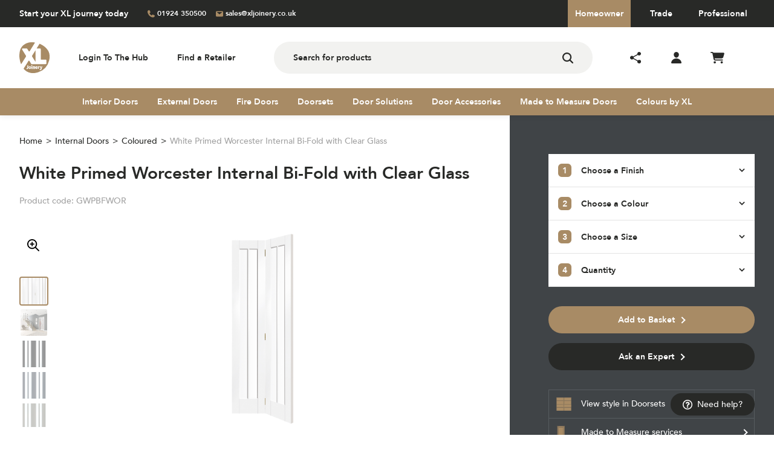

--- FILE ---
content_type: text/html; charset=UTF-8
request_url: https://xljoinery.co.uk/product/white-primed-worcester-internal-bi-fold-with-clear-glass/
body_size: 36139
content:
<!DOCTYPE html>
<html lang="en-GB">
  <head><style>img.lazy{min-height:1px}</style><link href="https://xljoinery.co.uk/wp-content/plugins/w3-total-cache/pub/js/lazyload.min.js" as="script">
  <script>
    window.dataLayer = window.dataLayer || [];
    function gtag() {
        dataLayer.push(arguments);
    }
    gtag("consent", "default", {
        ad_storage: "denied",
        ad_user_data: "denied", 
        ad_personalization: "denied",
        analytics_storage: "denied",
        functionality_storage: "denied",
        personalization_storage: "denied",
        security_storage: "granted",
        wait_for_update: 2000,
    });
    gtag("set", "ads_data_redaction", true);
    gtag("set", "url_passthrough", true);
</script>
    <!-- Start cookieyes banner -->
    <script id="cookieyes" type="text/javascript" src="https://cdn-cookieyes.com/client_data/b99c4f0e10e0bb891057aab2/script.js"></script>
    <!-- End cookieyes banner -->

    <meta charset="UTF-8" />

    

    
<meta name="MobileOptimized" content="width">
<meta name="HandheldFriendly" content="true">
<meta name="viewport" content="width=device-width, initial-scale=1.0">
<meta http-equiv="X-UA-Compatible" content="IE=edge,chrome=1">
<!--[if IEMobile]><meta http-equiv="cleartype" content="on"><![endif]-->    
<!-- <link rel="dns-prefetch" href="//fonts.googleapis.com"> -->
<link rel="dns-prefetch" href="//www.google-analytics.com">
    <link rel="apple-touch-icon" sizes="180x180" href="https://xljoinery.co.uk/wp-content/themes/xl-joinery/images/favicons/apple-touch-icon.png">
<link rel="icon" type="image/png" sizes="32x32" href="https://xljoinery.co.uk/wp-content/themes/xl-joinery/images/favicons/favicon-32x32.png">
<link rel="icon" type="image/png" sizes="16x16" href="https://xljoinery.co.uk/wp-content/themes/xl-joinery/images/favicons/favicon-16x16.png">
<link rel="mask-icon" href="https://xljoinery.co.uk/wp-content/themes/xl-joinery/images/favicons/safari-pinned-tab.svg" color="#5bbad5">
<meta name="theme-color" content="#ffffff">    <!-- Global site tag (gtag.js) - Google Analytics -->
<script async src="https://www.googletagmanager.com/gtag/js?id=UA-10942458-1"></script>
<script>
  window.dataLayer = window.dataLayer || [];
  function gtag(){dataLayer.push(arguments);}
  gtag('js', new Date());
  gtag('config', 'UA-10942458-1');
</script>    
    <meta name='robots' content='index, follow, max-image-preview:large, max-snippet:-1, max-video-preview:-1' />

	<!-- This site is optimized with the Yoast SEO plugin v26.7 - https://yoast.com/wordpress/plugins/seo/ -->
	<title>White Primed Worcester Internal Bi-Fold with Clear Glass | XL Joinery</title>
	<meta name="description" content="XL Joinery is a supplier of quality White Primed doors. Browse our collection like Worcester 1936 x 379.5 x 35mm" />
	<link rel="canonical" href="https://xljoinery.co.uk/product/white-primed-worcester-internal-bi-fold-with-clear-glass/" />
	<meta property="og:locale" content="en_GB" />
	<meta property="og:type" content="article" />
	<meta property="og:title" content="White Primed Worcester Internal Bi-Fold with Clear Glass | XL Joinery" />
	<meta property="og:description" content="XL Joinery is a supplier of quality White Primed doors. Browse our collection like Worcester 1936 x 379.5 x 35mm" />
	<meta property="og:url" content="https://xljoinery.co.uk/product/white-primed-worcester-internal-bi-fold-with-clear-glass/" />
	<meta property="og:site_name" content="XL Joinery" />
	<meta property="article:modified_time" content="2026-01-27T12:14:10+00:00" />
	<meta name="twitter:card" content="summary_large_image" />
	<script type="application/ld+json" class="yoast-schema-graph">{"@context":"https://schema.org","@graph":[{"@type":"WebPage","@id":"https://xljoinery.co.uk/product/white-primed-worcester-internal-bi-fold-with-clear-glass/","url":"https://xljoinery.co.uk/product/white-primed-worcester-internal-bi-fold-with-clear-glass/","name":"White Primed Worcester Internal Bi-Fold with Clear Glass | XL Joinery","isPartOf":{"@id":"https://xljoinery.co.uk/#website"},"primaryImageOfPage":{"@id":"https://xljoinery.co.uk/product/white-primed-worcester-internal-bi-fold-with-clear-glass/#primaryimage"},"image":{"@id":"https://xljoinery.co.uk/product/white-primed-worcester-internal-bi-fold-with-clear-glass/#primaryimage"},"thumbnailUrl":"https://xljoinery.co.uk/wp-content/uploads/2025/03/GWPBFWOR.png","datePublished":"2022-07-06T01:49:54+00:00","dateModified":"2026-01-27T12:14:10+00:00","description":"XL Joinery is a supplier of quality White Primed doors. Browse our collection like Worcester 1936 x 379.5 x 35mm","breadcrumb":{"@id":"https://xljoinery.co.uk/product/white-primed-worcester-internal-bi-fold-with-clear-glass/#breadcrumb"},"inLanguage":"en-GB","potentialAction":[{"@type":"ReadAction","target":["https://xljoinery.co.uk/product/white-primed-worcester-internal-bi-fold-with-clear-glass/"]}]},{"@type":"ImageObject","inLanguage":"en-GB","@id":"https://xljoinery.co.uk/product/white-primed-worcester-internal-bi-fold-with-clear-glass/#primaryimage","url":"https://xljoinery.co.uk/wp-content/uploads/2025/03/GWPBFWOR.png","contentUrl":"https://xljoinery.co.uk/wp-content/uploads/2025/03/GWPBFWOR.png","width":582,"height":1676},{"@type":"BreadcrumbList","@id":"https://xljoinery.co.uk/product/white-primed-worcester-internal-bi-fold-with-clear-glass/#breadcrumb","itemListElement":[{"@type":"ListItem","position":1,"name":"Home","item":"https://xljoinery.co.uk/"},{"@type":"ListItem","position":2,"name":"Products","item":"https://xljoinery.co.uk/products/"},{"@type":"ListItem","position":3,"name":"White Primed Worcester Internal Bi-Fold with Clear Glass"}]},{"@type":"WebSite","@id":"https://xljoinery.co.uk/#website","url":"https://xljoinery.co.uk/","name":"XL Joinery","description":"","publisher":{"@id":"https://xljoinery.co.uk/#organization"},"potentialAction":[{"@type":"SearchAction","target":{"@type":"EntryPoint","urlTemplate":"https://xljoinery.co.uk/?s={search_term_string}"},"query-input":{"@type":"PropertyValueSpecification","valueRequired":true,"valueName":"search_term_string"}}],"inLanguage":"en-GB"},{"@type":"Organization","@id":"https://xljoinery.co.uk/#organization","name":"XL Joinery","url":"https://xljoinery.co.uk/","logo":{"@type":"ImageObject","inLanguage":"en-GB","@id":"https://xljoinery.co.uk/#/schema/logo/image/","url":"https://xljoinery.co.uk/wp-content/uploads/2022/06/xl-logo.jpg","contentUrl":"https://xljoinery.co.uk/wp-content/uploads/2022/06/xl-logo.jpg","width":2000,"height":2000,"caption":"XL Joinery"},"image":{"@id":"https://xljoinery.co.uk/#/schema/logo/image/"}}]}</script>
	<!-- / Yoast SEO plugin. -->


<link rel='dns-prefetch' href='//ajax.googleapis.com' />
<link rel='dns-prefetch' href='//js.braintreegateway.com' />
<link rel="alternate" title="oEmbed (JSON)" type="application/json+oembed" href="https://xljoinery.co.uk/wp-json/oembed/1.0/embed?url=https%3A%2F%2Fxljoinery.co.uk%2Fproduct%2Fwhite-primed-worcester-internal-bi-fold-with-clear-glass%2F" />
<link rel="alternate" title="oEmbed (XML)" type="text/xml+oembed" href="https://xljoinery.co.uk/wp-json/oembed/1.0/embed?url=https%3A%2F%2Fxljoinery.co.uk%2Fproduct%2Fwhite-primed-worcester-internal-bi-fold-with-clear-glass%2F&#038;format=xml" />
<style id='wp-img-auto-sizes-contain-inline-css' type='text/css'>
img:is([sizes=auto i],[sizes^="auto," i]){contain-intrinsic-size:3000px 1500px}
/*# sourceURL=wp-img-auto-sizes-contain-inline-css */
</style>
<link rel='stylesheet' id='sbi_styles-css' href='https://xljoinery.co.uk/wp-content/plugins/instagram-feed-pro/css/sbi-styles.min.css?ver=6.3.3' type='text/css' media='all' />
<style id='classic-theme-styles-inline-css' type='text/css'>
/*! This file is auto-generated */
.wp-block-button__link{color:#fff;background-color:#32373c;border-radius:9999px;box-shadow:none;text-decoration:none;padding:calc(.667em + 2px) calc(1.333em + 2px);font-size:1.125em}.wp-block-file__button{background:#32373c;color:#fff;text-decoration:none}
/*# sourceURL=/wp-includes/css/classic-themes.min.css */
</style>
<link rel='stylesheet' id='contact-form-7-css' href='https://xljoinery.co.uk/wp-content/plugins/contact-form-7/includes/css/styles.css?ver=6.1.4' type='text/css' media='all' />
<link rel='stylesheet' id='photoswipe-css' href='https://xljoinery.co.uk/wp-content/plugins/woocommerce/assets/css/photoswipe/photoswipe.min.css?ver=10.4.3' type='text/css' media='all' />
<link rel='stylesheet' id='photoswipe-default-skin-css' href='https://xljoinery.co.uk/wp-content/plugins/woocommerce/assets/css/photoswipe/default-skin/default-skin.min.css?ver=10.4.3' type='text/css' media='all' />
<link rel='stylesheet' id='woocommerce-layout-css' href='https://xljoinery.co.uk/wp-content/plugins/woocommerce/assets/css/woocommerce-layout.css?ver=10.4.3' type='text/css' media='all' />
<link rel='stylesheet' id='woocommerce-smallscreen-css' href='https://xljoinery.co.uk/wp-content/plugins/woocommerce/assets/css/woocommerce-smallscreen.css?ver=10.4.3' type='text/css' media='only screen and (max-width: 768px)' />
<link rel='stylesheet' id='woocommerce-general-css' href='https://xljoinery.co.uk/wp-content/plugins/woocommerce/assets/css/woocommerce.css?ver=10.4.3' type='text/css' media='all' />
<style id='woocommerce-inline-inline-css' type='text/css'>
.woocommerce form .form-row .required { visibility: visible; }
.woocommerce form .form-row .required { visibility: visible; }
/*# sourceURL=woocommerce-inline-inline-css */
</style>
<link rel='stylesheet' id='wpcf7-redirect-script-frontend-css' href='https://xljoinery.co.uk/wp-content/plugins/wpcf7-redirect/build/assets/frontend-script.css?ver=2c532d7e2be36f6af233' type='text/css' media='all' />
<link rel='stylesheet' id='select2-css' href='https://xljoinery.co.uk/wp-content/plugins/woocommerce/assets/css/select2.css?ver=10.4.3' type='text/css' media='all' />
<link rel='stylesheet' id='b2bking_main_style-css' href='https://xljoinery.co.uk/wp-content/plugins/b2bking/public/../includes/assets/css/style.min.css?ver=v5.4.70' type='text/css' media='all' />
<link rel='stylesheet' id='styles-css' href='https://xljoinery.co.uk/wp-content/themes/xl-joinery/build/application.css?ver=1753868197' type='text/css' media='all' />
<link rel='stylesheet' id='dflip-style-css' href='https://xljoinery.co.uk/wp-content/plugins/3d-flipbook-dflip-lite/assets/css/dflip.min.css?ver=2.4.20' type='text/css' media='all' />
<link rel='stylesheet' id='searchwp-live-search-css' href='https://xljoinery.co.uk/wp-content/plugins/searchwp-live-ajax-search/assets/styles/style.min.css?ver=1.8.7' type='text/css' media='all' />
<style id='searchwp-live-search-inline-css' type='text/css'>
.searchwp-live-search-result .searchwp-live-search-result--title a {
  font-size: 16px;
}
.searchwp-live-search-result .searchwp-live-search-result--price {
  font-size: 14px;
}
.searchwp-live-search-result .searchwp-live-search-result--add-to-cart .button {
  font-size: 14px;
}

/*# sourceURL=searchwp-live-search-inline-css */
</style>
<link rel='stylesheet' id='sv-wc-payment-gateway-payment-form-v5_15_10-css' href='https://xljoinery.co.uk/wp-content/plugins/woocommerce-gateway-paypal-powered-by-braintree/vendor/skyverge/wc-plugin-framework/woocommerce/payment-gateway/assets/css/frontend/sv-wc-payment-gateway-payment-form.min.css?ver=5.15.10' type='text/css' media='all' />
<link rel='stylesheet' id='sv-wc-external-checkout-v5_15_10-css' href='https://xljoinery.co.uk/wp-content/plugins/woocommerce-gateway-paypal-powered-by-braintree/vendor/skyverge/wc-plugin-framework/woocommerce/payment-gateway/assets/css/frontend/sv-wc-payment-gateway-external-checkout.css?ver=3.0.5' type='text/css' media='all' />
<link rel='stylesheet' id='sv-wc-apple-pay-v5_15_10-css' href='https://xljoinery.co.uk/wp-content/plugins/woocommerce-gateway-paypal-powered-by-braintree/vendor/skyverge/wc-plugin-framework/woocommerce/payment-gateway/assets/css/frontend/sv-wc-payment-gateway-apple-pay.css?ver=3.0.5' type='text/css' media='all' />
<link rel='stylesheet' id='wc-braintree-apply-pay-css' href='https://xljoinery.co.uk/wp-content/plugins/woocommerce-gateway-paypal-powered-by-braintree/assets/css/frontend/wc-apply-pay.min.css?ver=3.0.5' type='text/css' media='all' />
<script type="text/javascript" src="https://ajax.googleapis.com/ajax/libs/jquery/3.6.0/jquery.min.js?ver=3.6.0" id="jquery-js"></script>
<script type="text/javascript" src="https://xljoinery.co.uk/wp-includes/js/dist/hooks.min.js?ver=dd5603f07f9220ed27f1" id="wp-hooks-js"></script>
<script type="text/javascript" src="https://xljoinery.co.uk/wp-includes/js/dist/i18n.min.js?ver=c26c3dc7bed366793375" id="wp-i18n-js"></script>
<script type="text/javascript" id="wp-i18n-js-after">
/* <![CDATA[ */
wp.i18n.setLocaleData( { 'text direction\u0004ltr': [ 'ltr' ] } );
//# sourceURL=wp-i18n-js-after
/* ]]> */
</script>
<script type="text/javascript" src="https://xljoinery.co.uk/wp-content/plugins/woocommerce/assets/js/jquery-blockui/jquery.blockUI.min.js?ver=2.7.0-wc.10.4.3" id="wc-jquery-blockui-js" defer="defer" data-wp-strategy="defer"></script>
<script type="text/javascript" id="wc-add-to-cart-js-extra">
/* <![CDATA[ */
var wc_add_to_cart_params = {"ajax_url":"/wp-admin/admin-ajax.php","wc_ajax_url":"/?wc-ajax=%%endpoint%%","i18n_view_cart":"View basket","cart_url":"https://xljoinery.co.uk/basket/","is_cart":"","cart_redirect_after_add":"no"};
//# sourceURL=wc-add-to-cart-js-extra
/* ]]> */
</script>
<script type="text/javascript" src="https://xljoinery.co.uk/wp-content/plugins/woocommerce/assets/js/frontend/add-to-cart.min.js?ver=10.4.3" id="wc-add-to-cart-js" defer="defer" data-wp-strategy="defer"></script>
<script type="text/javascript" src="https://xljoinery.co.uk/wp-content/plugins/woocommerce/assets/js/zoom/jquery.zoom.min.js?ver=1.7.21-wc.10.4.3" id="wc-zoom-js" defer="defer" data-wp-strategy="defer"></script>
<script type="text/javascript" src="https://xljoinery.co.uk/wp-content/plugins/woocommerce/assets/js/flexslider/jquery.flexslider.min.js?ver=2.7.2-wc.10.4.3" id="wc-flexslider-js" defer="defer" data-wp-strategy="defer"></script>
<script type="text/javascript" src="https://xljoinery.co.uk/wp-content/plugins/woocommerce/assets/js/photoswipe/photoswipe.min.js?ver=4.1.1-wc.10.4.3" id="wc-photoswipe-js" defer="defer" data-wp-strategy="defer"></script>
<script type="text/javascript" src="https://xljoinery.co.uk/wp-content/plugins/woocommerce/assets/js/photoswipe/photoswipe-ui-default.min.js?ver=4.1.1-wc.10.4.3" id="wc-photoswipe-ui-default-js" defer="defer" data-wp-strategy="defer"></script>
<script type="text/javascript" id="wc-single-product-js-extra">
/* <![CDATA[ */
var wc_single_product_params = {"i18n_required_rating_text":"Please select a rating","i18n_rating_options":["1 of 5 stars","2 of 5 stars","3 of 5 stars","4 of 5 stars","5 of 5 stars"],"i18n_product_gallery_trigger_text":"View full-screen image gallery","review_rating_required":"yes","flexslider":{"rtl":false,"animation":"slide","smoothHeight":true,"directionNav":false,"controlNav":"thumbnails","slideshow":false,"animationSpeed":500,"animationLoop":false,"allowOneSlide":false},"zoom_enabled":"1","zoom_options":[],"photoswipe_enabled":"1","photoswipe_options":{"shareEl":false,"closeOnScroll":false,"history":false,"hideAnimationDuration":0,"showAnimationDuration":0},"flexslider_enabled":"1"};
//# sourceURL=wc-single-product-js-extra
/* ]]> */
</script>
<script type="text/javascript" src="https://xljoinery.co.uk/wp-content/plugins/woocommerce/assets/js/frontend/single-product.min.js?ver=10.4.3" id="wc-single-product-js" defer="defer" data-wp-strategy="defer"></script>
<script type="text/javascript" src="https://xljoinery.co.uk/wp-content/plugins/woocommerce/assets/js/js-cookie/js.cookie.min.js?ver=2.1.4-wc.10.4.3" id="wc-js-cookie-js" defer="defer" data-wp-strategy="defer"></script>
<script type="text/javascript" id="woocommerce-js-extra">
/* <![CDATA[ */
var woocommerce_params = {"ajax_url":"/wp-admin/admin-ajax.php","wc_ajax_url":"/?wc-ajax=%%endpoint%%","i18n_password_show":"Show password","i18n_password_hide":"Hide password"};
//# sourceURL=woocommerce-js-extra
/* ]]> */
</script>
<script type="text/javascript" src="https://xljoinery.co.uk/wp-content/plugins/woocommerce/assets/js/frontend/woocommerce.min.js?ver=10.4.3" id="woocommerce-js" defer="defer" data-wp-strategy="defer"></script>
<script type="text/javascript" src="https://xljoinery.co.uk/wp-content/plugins/woocommerce/assets/js/selectWoo/selectWoo.full.min.js?ver=1.0.9-wc.10.4.3" id="selectWoo-js" defer="defer" data-wp-strategy="defer"></script>
<script type="text/javascript" id="wc-country-select-js-extra">
/* <![CDATA[ */
var wc_country_select_params = {"countries":"[]","i18n_select_state_text":"Select an option\u2026","i18n_no_matches":"No matches found","i18n_ajax_error":"Loading failed","i18n_input_too_short_1":"Please enter 1 or more characters","i18n_input_too_short_n":"Please enter %qty% or more characters","i18n_input_too_long_1":"Please delete 1 character","i18n_input_too_long_n":"Please delete %qty% characters","i18n_selection_too_long_1":"You can only select 1 item","i18n_selection_too_long_n":"You can only select %qty% items","i18n_load_more":"Loading more results\u2026","i18n_searching":"Searching\u2026"};
//# sourceURL=wc-country-select-js-extra
/* ]]> */
</script>
<script type="text/javascript" src="https://xljoinery.co.uk/wp-content/plugins/woocommerce/assets/js/frontend/country-select.min.js?ver=10.4.3" id="wc-country-select-js" defer="defer" data-wp-strategy="defer"></script>
<script type="text/javascript" id="zxcvbn-async-js-extra">
/* <![CDATA[ */
var _zxcvbnSettings = {"src":"https://xljoinery.co.uk/wp-includes/js/zxcvbn.min.js"};
//# sourceURL=zxcvbn-async-js-extra
/* ]]> */
</script>
<script type="text/javascript" src="https://xljoinery.co.uk/wp-includes/js/zxcvbn-async.min.js?ver=1.0" id="zxcvbn-async-js"></script>
<script type="text/javascript" id="password-strength-meter-js-extra">
/* <![CDATA[ */
var pwsL10n = {"unknown":"Password strength unknown","short":"Very weak","bad":"Weak","good":"Medium","strong":"Strong","mismatch":"Mismatch"};
//# sourceURL=password-strength-meter-js-extra
/* ]]> */
</script>
<script type="text/javascript" id="password-strength-meter-js-translations">
/* <![CDATA[ */
( function( domain, translations ) {
	var localeData = translations.locale_data[ domain ] || translations.locale_data.messages;
	localeData[""].domain = domain;
	wp.i18n.setLocaleData( localeData, domain );
} )( "default", {"translation-revision-date":"2025-11-13 00:57:20+0000","generator":"GlotPress\/4.0.3","domain":"messages","locale_data":{"messages":{"":{"domain":"messages","plural-forms":"nplurals=2; plural=n != 1;","lang":"en_GB"},"%1$s is deprecated since version %2$s! Use %3$s instead. Please consider writing more inclusive code.":["%1$s is deprecated since version %2$s! Use %3$s instead. Please consider writing more inclusive code."]}},"comment":{"reference":"wp-admin\/js\/password-strength-meter.js"}} );
//# sourceURL=password-strength-meter-js-translations
/* ]]> */
</script>
<script type="text/javascript" src="https://xljoinery.co.uk/wp-admin/js/password-strength-meter.min.js?ver=6.9" id="password-strength-meter-js"></script>
<script type="text/javascript" id="wc-password-strength-meter-js-extra">
/* <![CDATA[ */
var wc_password_strength_meter_params = {"min_password_strength":"3","stop_checkout":"","i18n_password_error":"Please enter a stronger password.","i18n_password_hint":"Hint: The password should be at least twelve characters long. To make it stronger, use upper and lower case letters, numbers, and symbols like ! \" ? $ % ^ & )."};
//# sourceURL=wc-password-strength-meter-js-extra
/* ]]> */
</script>
<script type="text/javascript" src="https://xljoinery.co.uk/wp-content/plugins/woocommerce/assets/js/frontend/password-strength-meter.min.js?ver=10.4.3" id="wc-password-strength-meter-js" defer="defer" data-wp-strategy="defer"></script>
<link rel="https://api.w.org/" href="https://xljoinery.co.uk/wp-json/" /><link rel="alternate" title="JSON" type="application/json" href="https://xljoinery.co.uk/wp-json/wp/v2/product/188279" /><link rel='shortlink' href='https://xljoinery.co.uk/?p=188279' />

		<style type="text/css">
			.b2bking_myaccount_individual_offer_bottom_line_add button.b2bking_myaccount_individual_offer_bottom_line_button, #b2bking_myaccount_conversations_container_top button, button.b2bking_myaccount_start_conversation_button, .b2bking_myaccount_conversation_endpoint_button, button.b2bking_bulkorder_form_container_bottom_add_button, button.b2bking_subaccounts_container_top_button, button.b2bking_subaccounts_new_account_container_content_bottom_button, button.b2bking_subaccounts_edit_account_container_content_bottom_button, button#b2bking_purchase_list_new_button, button.b2bking_purchase_lists_view_list, button#b2bking_reimburse_amount_button, button#b2bking_redeem_amount_button, #b2bking_return_agent{
				background: #3ab1e4;
			}

			.b2bking_has_color{
				background: #3ab1e4!important;
				background-color: #3ab1e4!important;
			}
			table.b2bking_tiered_price_table tbody td.b2bking_has_color{
				background: #3ab1e4!important;
				background-color: #3ab1e4!important;
			}

			.b2bking_myaccount_individual_offer_bottom_line_add button:hover.b2bking_myaccount_individual_offer_bottom_line_button, #b2bking_myaccount_conversations_container_top button:hover, button:hover.b2bking_myaccount_start_conversation_button, .b2bking_myaccount_conversation_endpoint_button, button:hover.b2bking_bulkorder_form_container_bottom_add_button, button:hover.b2bking_subaccounts_container_top_button, button:hover.b2bking_subaccounts_new_account_container_content_bottom_button, button:hover.b2bking_subaccounts_edit_account_container_content_bottom_button, button:hover#b2bking_purchase_list_new_button, button:hover.b2bking_purchase_lists_view_list, .b2bking_myaccount_conversation_endpoint_button:hover, button#b2bking_reimburse_amount_button:hover, #b2bking_return_agent:hover{
				background: #0088c2;
			}

			table#b2bking_purchase_lists_table thead tr th {
			    background: #353042;
			    color: white;
			}
			.b2bking_purchase_lists_view_list {
			    background: #b1b1b1 !important;
			}
			#b2bking_purchase_list_new_button {
			    background: #353042 !important;
			}
			.b2bking_purchase_lists_view_list:hover, #b2bking_purchase_list_new_button:hover{
				filter: brightness(85%);
				filter: contrast(135%);
			}
			
		</style>

			<noscript><style>.woocommerce-product-gallery{ opacity: 1 !important; }</style></noscript>
			<style type="text/css" id="wp-custom-css">
			.c-cookies-notice{
	display: none !important;
}
.spec-list .underline{
    text-decoration: underline;
}		</style>
		
    <!-- Google Tag Manager -->
    <script>(function(w,d,s,l,i){w[l]=w[l]||[];w[l].push({'gtm.start':
    new Date().getTime(),event:'gtm.js'});var f=d.getElementsByTagName(s)[0],
    j=d.createElement(s),dl=l!='dataLayer'?'&l='+l:'';j.async=true;j.src=
    'https://www.googletagmanager.com/gtm.js?id='+i+dl;f.parentNode.insertBefore(j,f);
    })(window,document,'script','dataLayer','GTM-5BWXQL2');</script>
    <!-- End Google Tag Manager -->


    <!-- Hotjar Tracking Code for www.xljoinery.co.uk -->
    <script>
        (function(h,o,t,j,a,r){
            h.hj=h.hj||function(){(h.hj.q=h.hj.q||[]).push(arguments)};
            h._hjSettings={hjid:2552351,hjsv:6};
            a=o.getElementsByTagName('head')[0];
            r=o.createElement('script');r.async=1;
            r.src=t+h._hjSettings.hjid+j+h._hjSettings.hjsv;
            a.appendChild(r);
        })(window,document,'https://static.hotjar.com/c/hotjar-','.js?sv=');
    </script>
  </head>

  <body class="wp-singular product-template-default single single-product postid-188279 wp-theme-xl-joinery theme-xl-joinery woocommerce woocommerce-page woocommerce-no-js b2bking_pro_version_v5.4.70 b2bking_logged_out">

    <!-- Google Tag Manager (noscript) -->
    <noscript><iframe src="https://www.googletagmanager.com/ns.html?id=GTM-5BWXQL2"
    height="0" width="0" style="display:none;visibility:hidden"></iframe></noscript>
    <!-- End Google Tag Manager (noscript) -->
  
    <div data-vue-wrapper>

      
<header data-header class="primary-header">
    <!-- CTA bar -->
    <div class="bg-grey-600 text-white text-xs font-black">
        <div class="container container--no-px-tab mx-auto">
            <div class="flex justify-between">
                <!-- Contact -->
                <div class="hidden menu-break-min:flex items-center py-2 mr-8">
                    <span class="text-sm mr-8">Start your XL journey today</span>
    
                                            <span class="mr-4">
                            <a href="tel:01924350500" class="icomoon icomoon--xs icomoon--phone text-brand-primary">
                                <span class="text-white hover:underline ml-1">01924 350500</span>
                            </a>
                        </span>
                        
                                            <span class="mr-4">
                            <a href="mailto:sales@xljoinery.co.uk" class="icomoon icomoon--xs icomoon--email text-brand-primary">
                                <span class="text-white hover:underline ml-1">sales@xljoinery.co.uk</span>
                            </a>
                        </span>
                                    </div>
                <!-- / Contact -->

                <!-- Links -->
                <div class="flex w-full menu-break-min:w-auto">
                    <a  href="https://xljoinery.co.uk/" 
                        class="header-sector-link header-sector-link--active">
                        Homeowner
                    </a>
                    <a  href="https://xljoinery.co.uk/trade/" 
                        class="header-sector-link ">
                        Trade
                    </a>
                    <a  href="https://xljoinery.co.uk/professional/" 
                        class="header-sector-link ">
                        Professional
                    </a>
                </div>
                <!-- / Links -->
            </div>
        </div>
    </div>
    <!-- / CTA bar -->

    <!-- Main header area -->
    <div class="py-4 md:py-6">
        <div class="container container--unique-px px-4 md:px-8 mx-auto">
            <div class="flex flex-wrap lg:flex-no-wrap items-center">
                <!-- Logo -->
                <div class="flex-grow lg:flex-grow-0 lg:mr-8 xl:mr-12 order-1 lg:order-2">
                    <a href="https://xljoinery.co.uk">
                        <img src="https://xljoinery.co.uk/wp-content/themes/xl-joinery/images/branding/logo.svg" alt="XL Joinery" width="90" height="90" class="header-logo">
                    </a>
                </div>
                <!-- / Logo -->

                <!-- Quick links -->
                <div class="hidden lg:flex font-black text-sm order-2 lg:order-3">
                            
                        <a href="https://www.xljoinery.co.uk/clientarea/Log-In" class="hover:underline mr-6 lg:mr-8 xl:mr-12">
                            Login To The Hub                        </a>
                            
                        <a href="https://xljoinery.co.uk/find-a-retailer/" class="hover:underline ">
                            Find a Retailer                        </a>
                                    </div>
                <!-- / Quick links -->
                
                <!-- Search -->
                <div class="header-search-wrapper">
                    <form role="search" method="get" action="https://xljoinery.co.uk/" class="c-search-box">                            
                        <input type="text" name="s" id="s" placeholder="Search for products" data-swplive="true" class="c-search-box__input">
                        <input type="submit" id="searchsubmit" value="Search" class="c-search-box__submit">  
                    </form>
                </div>

                <!-- / Search -->

                <!-- Icon links -->
                <div class="flex items-center relative order-3 lg:order-5">
                    <!-- Socials -->
                    <div class="c-header-icon-link" style="min-width:43px; min-height:43px;">
                        <expandable-social-links>
                            <template #links>
                                                                                                        <span class="mr-3">
                                        <a 
                                            href="https://www.facebook.com/XLJoinery" 
                                            target="_blank" 
                                            rel="noopener"
                                            aria-label="Follow us on Facebook" 
                                            class="collapsable-social-icon icomoon icomoon--facebook"
                                        >
                                        </a>
                                    </span>
                                                                                                        <span class="mr-3">
                                        <a 
                                            href="https://twitter.com/XLJoinery" 
                                            target="_blank" 
                                            rel="noopener"
                                            aria-label="Follow us on Twitter" 
                                            class="collapsable-social-icon icomoon icomoon--twitter"
                                        >
                                        </a>
                                    </span>
                                                                                                        <span class="mr-3">
                                        <a 
                                            href="https://www.youtube.com/channel/UC9wy1wttEJ8lpefOQ0eEzNQ" 
                                            target="_blank" 
                                            rel="noopener"
                                            aria-label="Follow us on YouTube" 
                                            class="collapsable-social-icon icomoon icomoon--youtube"
                                        >
                                        </a>
                                    </span>
                                                                                                        <span class="mr-3">
                                        <a 
                                            href="https://www.instagram.com/xljoineryltd/" 
                                            target="_blank" 
                                            rel="noopener"
                                            aria-label="Follow us on Instagram" 
                                            class="collapsable-social-icon icomoon icomoon--instagram"
                                        >
                                        </a>
                                    </span>
                                                                                                        <span class="mr-3">
                                        <a 
                                            href="https://www.pinterest.com/XLjoinery/" 
                                            target="_blank" 
                                            rel="noopener"
                                            aria-label="Follow us on Pinterest" 
                                            class="collapsable-social-icon icomoon icomoon--pinterest"
                                        >
                                        </a>
                                    </span>
                                                                                                        <span class="mr-3">
                                        <a 
                                            href="https://linkedin.com" 
                                            target="_blank" 
                                            rel="noopener"
                                            aria-label="Follow us on Linkedin" 
                                            class="collapsable-social-icon icomoon icomoon--linkedin"
                                        >
                                        </a>
                                    </span>
                                                            </template>
                        </expandable-social-links>
                    </div>
                    <!-- / Socials -->

                    <!-- Account -->
                    <a href="https://xljoinery.co.uk/my-account/login/" aria-label="View your account" class="c-header-icon-link">
                        <span class="c-header-icon-link__icon">
                            <svg xmlns="http://www.w3.org/2000/svg" width="16.82" height="18.114" viewBox="0 0 16.82 18.114"><g transform="translate(0 0)"><path d="M159.3,33.317a4.32,4.32,0,0,0-6.2-.008,4.28,4.28,0,0,0-1.087,3.266c.18,2.471,2.06,4.482,4.192,4.482s4.009-2.01,4.192-4.481A4.267,4.267,0,0,0,159.3,33.317Z" transform="translate(-147.794 -32)" fill="currentColor"></path> <path d="M63.52,295.763H49.288a1.253,1.253,0,0,1-.978-.45,1.428,1.428,0,0,1-.29-1.177,6.923,6.923,0,0,1,3.08-4.6,9.926,9.926,0,0,1,10.609,0,6.921,6.921,0,0,1,3.08,4.6,1.428,1.428,0,0,1-.29,1.177A1.253,1.253,0,0,1,63.52,295.763Z" transform="translate(-47.994 -277.649)" fill="currentColor"></path></g>
                            </svg>
                        </span> 
                        <span class="c-header-icon-link__text">My Account</span>
                    </a>
                    <!-- / Account -->

                    <!-- Edit basket -->
                    <a href="https://xljoinery.co.uk/basket/" aria-label="" class="c-header-icon-link c-header-icon-link--last mr-3 lg:mr-0">
                        <span class="c-header-icon-link__icon">
                            <svg xmlns="http://www.w3.org/2000/svg" viewBox="0 0 576 512" width="22.126"><!--!Font Awesome Free 6.7.2 by @fontawesome - https://fontawesome.com License - https://fontawesome.com/license/free Copyright 2025 Fonticons, Inc.--><path d="M0 24C0 10.7 10.7 0 24 0L69.5 0c22 0 41.5 12.8 50.6 32l411 0c26.3 0 45.5 25 38.6 50.4l-41 152.3c-8.5 31.4-37 53.3-69.5 53.3l-288.5 0 5.4 28.5c2.2 11.3 12.1 19.5 23.6 19.5L488 336c13.3 0 24 10.7 24 24s-10.7 24-24 24l-288.3 0c-34.6 0-64.3-24.6-70.7-58.5L77.4 54.5c-.7-3.8-4-6.5-7.9-6.5L24 48C10.7 48 0 37.3 0 24zM128 464a48 48 0 1 1 96 0 48 48 0 1 1 -96 0zm336-48a48 48 0 1 1 0 96 48 48 0 1 1 0-96z" fill="currentColor"/></svg>                            
                        </span>
                        <span class="c-header-icon-link__text">My Basket</span>
                                                                    </a>
                    <!-- / Edit basket -->

                    <!-- Navigation trigger -->
                    <div style="min-width:40px;" class="order-4 lg:order-1 above-primary-nav">
                        <div 
                            data-pn-trigger
                            role="button" 
                            aria-label="Toggle menu visibility" 
                            class="primary-nav-trigger"
                        >
                            <div class="primary-nav-trigger__lines">
                                <span></span>
                            </div>
                        </div>
                    </div>
                    <!-- / Navigation trigger -->
                </div>
                <!-- / Icon links -->
                
            </div>
        </div>
    </div>
    <!-- / Main header area -->

    <!-- Navigation -->
    <div class="offscreen-mobile-nav-wrapper">
          
 <nav data-primary-nav class="primary-nav">
    <ul class="primary-nav__items">
                    
            <li data-pn-item-wrap>
                <div data-pn-item-level-one>
                    
                        <!-- Level one trigger -->
                        <span aria-hidden="true" class="primary-nav-item primary-nav-item--trigger">
                            Interior Doors                        </span>
                        <!-- / Level one trigger -->
                                    </div>

                <!-- Level two -->
                                    <ul class="sub-menu-level-one">
                        <!-- Back link -->
                        <span data-pn-back-trigger class="sub-menu-level-one__back">Back</span>
                        <!-- / Back link -->

                        <!-- View all link -->
                                                    <li class="sub-menu-level-one__item sub-menu-level-one__item--master">
                                <a href="https://xljoinery.co.uk/products/internal-doors/">View all interior doors</a>
                            </li>
                                                <!-- / View all link -->

                                                              

                            <li class="sub-menu-level-one__item">
                                <!-- Level two link / trigger -->
                                                                    <span class="title">
                                        Shop by Material                                    </span>
                                                                <!-- / Level two link / trigger -->
        
                                <!-- Level three -->
                                                                    <ul class="sub-menu-level-two">
                                                                                    <li>                                            
                                                <a  href="https://xljoinery.co.uk/products/internal-doors/oak/" 
                                                    class="sub-menu-level-two__item"
                                                >
                                                    Oak                                                </a>
                                            </li>
                                                                                    <li>                                            
                                                <a  href="https://xljoinery.co.uk/products/internal-doors/solid-oak/" 
                                                    class="sub-menu-level-two__item"
                                                >
                                                    Solid Oak                                                </a>
                                            </li>
                                                                                    <li>                                            
                                                <a  href="https://xljoinery.co.uk/products/internal-doors/pine/" 
                                                    class="sub-menu-level-two__item"
                                                >
                                                    Pine                                                </a>
                                            </li>
                                                                                    <li>                                            
                                                <a  href="https://xljoinery.co.uk/products/internal-doors/walnut/" 
                                                    class="sub-menu-level-two__item"
                                                >
                                                    Walnut                                                </a>
                                            </li>
                                                                                    <li>                                            
                                                <a  href="https://xljoinery.co.uk/products/internal-doors/mode-by-xl-laminate-doors/" 
                                                    class="sub-menu-level-two__item"
                                                >
                                                    Laminate                                                </a>
                                            </li>
                                                                            </ul>
                                                                <!-- / Level three -->
                            </li>

                                                              

                            <li class="sub-menu-level-one__item">
                                <!-- Level two link / trigger -->
                                                                    <span class="title">
                                        Shop by Style                                    </span>
                                                                <!-- / Level two link / trigger -->
        
                                <!-- Level three -->
                                                                    <ul class="sub-menu-level-two">
                                                                                    <li>                                            
                                                <a  href="https://xljoinery.co.uk/products/internal-doors/panelled/" 
                                                    class="sub-menu-level-two__item"
                                                >
                                                    Panelled                                                </a>
                                            </li>
                                                                                    <li>                                            
                                                <a  href="https://xljoinery.co.uk/products/internal-doors/moulded/" 
                                                    class="sub-menu-level-two__item"
                                                >
                                                    Moulded                                                </a>
                                            </li>
                                                                                    <li>                                            
                                                <a  href="https://xljoinery.co.uk/products/internal-doors/glazed-internal-doors-2/" 
                                                    class="sub-menu-level-two__item"
                                                >
                                                    Glazed                                                </a>
                                            </li>
                                                                                    <li>                                            
                                                <a  href="https://xljoinery.co.uk/products/internal-doors/unglazed-internal-doors/" 
                                                    class="sub-menu-level-two__item"
                                                >
                                                    Unglazed                                                </a>
                                            </li>
                                                                                    <li>                                            
                                                <a  href="https://xljoinery.co.uk/products/internal-doors/cottage-internal-doors/" 
                                                    class="sub-menu-level-two__item"
                                                >
                                                    Cottage                                                </a>
                                            </li>
                                                                                    <li>                                            
                                                <a  href="https://xljoinery.co.uk/products/internal-doors/shaker/" 
                                                    class="sub-menu-level-two__item"
                                                >
                                                    Shaker                                                </a>
                                            </li>
                                                                                    <li>                                            
                                                <a  href="https://xljoinery.co.uk/products/internal-doors/modern-internal-doors/" 
                                                    class="sub-menu-level-two__item"
                                                >
                                                    Modern                                                </a>
                                            </li>
                                                                                    <li>                                            
                                                <a  href="https://xljoinery.co.uk/products/internal-doors/1930s/" 
                                                    class="sub-menu-level-two__item"
                                                >
                                                    1930s                                                </a>
                                            </li>
                                                                                    <li>                                            
                                                <a  href="https://xljoinery.co.uk/products/internal-doors/traditional-internal-doors/" 
                                                    class="sub-menu-level-two__item"
                                                >
                                                    Traditional                                                </a>
                                            </li>
                                                                                    <li>                                            
                                                <a  href="https://xljoinery.co.uk/products/internal-doors/barn/" 
                                                    class="sub-menu-level-two__item"
                                                >
                                                    Barn                                                </a>
                                            </li>
                                                                            </ul>
                                                                <!-- / Level three -->
                            </li>

                                                              

                            <li class="sub-menu-level-one__item">
                                <!-- Level two link / trigger -->
                                                                    <span class="title">
                                        Shop by Finish                                    </span>
                                                                <!-- / Level two link / trigger -->
        
                                <!-- Level three -->
                                                                    <ul class="sub-menu-level-two">
                                                                                    <li>                                            
                                                <a  href="https://xljoinery.co.uk/products/internal-doors/pre-finished-internal-doors-2/" 
                                                    class="sub-menu-level-two__item"
                                                >
                                                    Pre-Finished                                                </a>
                                            </li>
                                                                                    <li>                                            
                                                <a  href="https://xljoinery.co.uk/products/internal-doors/unfinished-internal-doors/" 
                                                    class="sub-menu-level-two__item"
                                                >
                                                    Unfinished                                                </a>
                                            </li>
                                                                                    <li>                                            
                                                <a  href="https://xljoinery.co.uk/products/internal-doors/white-primed/" 
                                                    class="sub-menu-level-two__item"
                                                >
                                                    White Primed                                                </a>
                                            </li>
                                                                                    <li>                                            
                                                <a  href="https://xljoinery.co.uk/products/internal-doors/white-internal-doors/" 
                                                    class="sub-menu-level-two__item"
                                                >
                                                    White                                                </a>
                                            </li>
                                                                                    <li>                                            
                                                <a  href="https://xljoinery.co.uk/products/internal-doors/black-internal-doors/" 
                                                    class="sub-menu-level-two__item"
                                                >
                                                    Black                                                </a>
                                            </li>
                                                                                    <li>                                            
                                                <a  href="https://xljoinery.co.uk/products/internal-doors/grey/" 
                                                    class="sub-menu-level-two__item"
                                                >
                                                    Grey                                                </a>
                                            </li>
                                                                                    <li>                                            
                                                <a  href="https://xljoinery.co.uk/products/internal-doors/coloured/" 
                                                    class="sub-menu-level-two__item"
                                                >
                                                    Coloured                                                </a>
                                            </li>
                                                                                    <li>                                            
                                                <a  href="https://xljoinery.co.uk/products/internal-doors/neutral/" 
                                                    class="sub-menu-level-two__item"
                                                >
                                                    Neutral                                                </a>
                                            </li>
                                                                            </ul>
                                                                <!-- / Level three -->
                            </li>

                                                              

                            <li class="sub-menu-level-one__item">
                                <!-- Level two link / trigger -->
                                                                    <span class="title">
                                        Shop by Solutions                                    </span>
                                                                <!-- / Level two link / trigger -->
        
                                <!-- Level three -->
                                                                    <ul class="sub-menu-level-two">
                                                                                    <li>                                            
                                                <a  href="https://xljoinery.co.uk/products/internal-doors/fire-doors-internal-doors/" 
                                                    class="sub-menu-level-two__item"
                                                >
                                                    Fire Doors                                                </a>
                                            </li>
                                                                                    <li>                                            
                                                <a  href="https://xljoinery.co.uk/products/internal-doors/bi-folds/" 
                                                    class="sub-menu-level-two__item"
                                                >
                                                    Bi-Folds                                                </a>
                                            </li>
                                                                                    <li>                                            
                                                <a  href="https://xljoinery.co.uk/products/internal-doors/double-doors/" 
                                                    class="sub-menu-level-two__item"
                                                >
                                                    Double Doors                                                </a>
                                            </li>
                                                                            </ul>
                                                                <!-- / Level three -->
                            </li>

                                                              

                            <li class="sub-menu-level-one__item">
                                <!-- Level two link / trigger -->
                                                                    <span class="title">
                                        Interior Door Ranges                                    </span>
                                                                <!-- / Level two link / trigger -->
        
                                <!-- Level three -->
                                                                    <ul class="sub-menu-level-two">
                                                                                    <li>                                            
                                                <a  href="https://xljoinery.co.uk/products/internal-doors/mode-by-xl-laminate-doors/" 
                                                    class="sub-menu-level-two__item"
                                                >
                                                    Mode by XL                                                </a>
                                            </li>
                                                                                    <li>                                            
                                                <a  href="https://xljoinery.co.uk/products/internal-doors/the-oak-essentials/" 
                                                    class="sub-menu-level-two__item"
                                                >
                                                    The Oak Essentials                                                </a>
                                            </li>
                                                                                    <li>                                            
                                                <a  href="https://xljoinery.co.uk/products/internal-doors/suffolk/" 
                                                    class="sub-menu-level-two__item"
                                                >
                                                    Suffolk                                                </a>
                                            </li>
                                                                                    <li>                                            
                                                <a  href="https://xljoinery.co.uk/products/internal-doors/palermo/" 
                                                    class="sub-menu-level-two__item"
                                                >
                                                    Palermo                                                </a>
                                            </li>
                                                                            </ul>
                                                                <!-- / Level three -->
                            </li>

                                                              

                            <li class="sub-menu-level-one__item">
                                <!-- Level two link / trigger -->
                                                                    <a href="https://xljoinery.co.uk/products/internal-doors/interior-doors-all/" class="title">View all</a>
                                                                <!-- / Level two link / trigger -->
        
                                <!-- Level three -->
                                                                <!-- / Level three -->
                            </li>

                                            </ul>
                                <!-- / Level two -->
            </li>

                    
            <li data-pn-item-wrap>
                <div data-pn-item-level-one>
                    
                        <!-- Level one trigger -->
                        <span aria-hidden="true" class="primary-nav-item primary-nav-item--trigger">
                            External Doors                        </span>
                        <!-- / Level one trigger -->
                                    </div>

                <!-- Level two -->
                                    <ul class="sub-menu-level-one">
                        <!-- Back link -->
                        <span data-pn-back-trigger class="sub-menu-level-one__back">Back</span>
                        <!-- / Back link -->

                        <!-- View all link -->
                                                    <li class="sub-menu-level-one__item sub-menu-level-one__item--master">
                                <a href="https://xljoinery.co.uk/products/external-doors/">View all exterior doors</a>
                            </li>
                                                <!-- / View all link -->

                                                              

                            <li class="sub-menu-level-one__item">
                                <!-- Level two link / trigger -->
                                                                    <span class="title">
                                        Shop by Material                                    </span>
                                                                <!-- / Level two link / trigger -->
        
                                <!-- Level three -->
                                                                    <ul class="sub-menu-level-two">
                                                                                    <li>                                            
                                                <a  href="https://xljoinery.co.uk/products/external-doors/oak-external-doors/" 
                                                    class="sub-menu-level-two__item"
                                                >
                                                    Oak                                                </a>
                                            </li>
                                                                                    <li>                                            
                                                <a  href="https://xljoinery.co.uk/products/external-doors/tricoya/" 
                                                    class="sub-menu-level-two__item"
                                                >
                                                    Tricoya                                                </a>
                                            </li>
                                                                                    <li>                                            
                                                <a  href="https://xljoinery.co.uk/products/external-doors/accoya/" 
                                                    class="sub-menu-level-two__item"
                                                >
                                                    Accoya                                                </a>
                                            </li>
                                                                                    <li>                                            
                                                <a  href="https://xljoinery.co.uk/products/external-doors/pine-external-doors/" 
                                                    class="sub-menu-level-two__item"
                                                >
                                                    Pine                                                </a>
                                            </li>
                                                                                    <li>                                            
                                                <a  href="https://xljoinery.co.uk/products/external-doors/hardwood/" 
                                                    class="sub-menu-level-two__item"
                                                >
                                                    Hardwood                                                </a>
                                            </li>
                                                                            </ul>
                                                                <!-- / Level three -->
                            </li>

                                                              

                            <li class="sub-menu-level-one__item">
                                <!-- Level two link / trigger -->
                                                                    <span class="title">
                                        Shop by Style                                    </span>
                                                                <!-- / Level two link / trigger -->
        
                                <!-- Level three -->
                                                                    <ul class="sub-menu-level-two">
                                                                                    <li>                                            
                                                <a  href="https://xljoinery.co.uk/products/external-doors/glazed/" 
                                                    class="sub-menu-level-two__item"
                                                >
                                                    Glazed                                                </a>
                                            </li>
                                                                                    <li>                                            
                                                <a  href="https://xljoinery.co.uk/products/external-doors/unglazed/" 
                                                    class="sub-menu-level-two__item"
                                                >
                                                    Unglazed                                                </a>
                                            </li>
                                                                                    <li>                                            
                                                <a  href="https://xljoinery.co.uk/products/external-doors/cottage/" 
                                                    class="sub-menu-level-two__item"
                                                >
                                                    Cottage                                                </a>
                                            </li>
                                                                                    <li>                                            
                                                <a  href="https://xljoinery.co.uk/products/external-doors/victorian/" 
                                                    class="sub-menu-level-two__item"
                                                >
                                                    Victorian                                                </a>
                                            </li>
                                                                                    <li>                                            
                                                <a  href="https://xljoinery.co.uk/products/external-doors/traditional/" 
                                                    class="sub-menu-level-two__item"
                                                >
                                                    Traditional                                                </a>
                                            </li>
                                                                                    <li>                                            
                                                <a  href="https://xljoinery.co.uk/products/external-doors/modern/" 
                                                    class="sub-menu-level-two__item"
                                                >
                                                    Modern                                                </a>
                                            </li>
                                                                                    <li>                                            
                                                <a  href="https://xljoinery.co.uk/products/external-doors/stable-doors/" 
                                                    class="sub-menu-level-two__item"
                                                >
                                                    Stable Doors                                                </a>
                                            </li>
                                                                            </ul>
                                                                <!-- / Level three -->
                            </li>

                                                              

                            <li class="sub-menu-level-one__item">
                                <!-- Level two link / trigger -->
                                                                    <span class="title">
                                        Shop by Finish                                    </span>
                                                                <!-- / Level two link / trigger -->
        
                                <!-- Level three -->
                                                                    <ul class="sub-menu-level-two">
                                                                                    <li>                                            
                                                <a  href="https://xljoinery.co.uk/products/external-doors/white/" 
                                                    class="sub-menu-level-two__item"
                                                >
                                                    White                                                </a>
                                            </li>
                                                                                    <li>                                            
                                                <a  href="https://xljoinery.co.uk/products/external-doors/black/" 
                                                    class="sub-menu-level-two__item"
                                                >
                                                    Black                                                </a>
                                            </li>
                                                                                    <li>                                            
                                                <a  href="https://xljoinery.co.uk/products/external-doors/pre-finished/" 
                                                    class="sub-menu-level-two__item"
                                                >
                                                    Pre-Finished                                                </a>
                                            </li>
                                                                                    <li>                                            
                                                <a  href="https://xljoinery.co.uk/products/external-doors/unfinished/" 
                                                    class="sub-menu-level-two__item"
                                                >
                                                    Unfinished                                                </a>
                                            </li>
                                                                                    <li>                                            
                                                <a  href="https://xljoinery.co.uk/products/external-doors/coloured-external/" 
                                                    class="sub-menu-level-two__item"
                                                >
                                                    Painted                                                </a>
                                            </li>
                                                                            </ul>
                                                                <!-- / Level three -->
                            </li>

                                                              

                            <li class="sub-menu-level-one__item">
                                <!-- Level two link / trigger -->
                                                                    <span class="title">
                                        Shop by Type                                    </span>
                                                                <!-- / Level two link / trigger -->
        
                                <!-- Level three -->
                                                                    <ul class="sub-menu-level-two">
                                                                                    <li>                                            
                                                <a  href="https://xljoinery.co.uk/products/external-doors/front-doors/" 
                                                    class="sub-menu-level-two__item"
                                                >
                                                    Front Doors                                                </a>
                                            </li>
                                                                                    <li>                                            
                                                <a  href="https://xljoinery.co.uk/products/external-doors/back-doors/" 
                                                    class="sub-menu-level-two__item"
                                                >
                                                    Back Doors                                                </a>
                                            </li>
                                                                                    <li>                                            
                                                <a  href="https://xljoinery.co.uk/products/external-doors/french-doors/" 
                                                    class="sub-menu-level-two__item"
                                                >
                                                    French Doors                                                </a>
                                            </li>
                                                                                    <li>                                            
                                                <a  href="https://xljoinery.co.uk/products/external-doors/gates/" 
                                                    class="sub-menu-level-two__item"
                                                >
                                                    Gates                                                </a>
                                            </li>
                                                                                    <li>                                            
                                                <a  href="https://xljoinery.co.uk/products/external-doors/side-lights/" 
                                                    class="sub-menu-level-two__item"
                                                >
                                                    Side Lights                                                </a>
                                            </li>
                                                                            </ul>
                                                                <!-- / Level three -->
                            </li>

                                                              

                            <li class="sub-menu-level-one__item">
                                <!-- Level two link / trigger -->
                                                                    <span class="title">
                                        External Door Ranges                                    </span>
                                                                <!-- / Level two link / trigger -->
        
                                <!-- Level three -->
                                                                    <ul class="sub-menu-level-two">
                                                                                    <li>                                            
                                                <a  href="https://xljoinery.co.uk/products/external-doors/tricoya/" 
                                                    class="sub-menu-level-two__item"
                                                >
                                                    Tricoya                                                </a>
                                            </li>
                                                                            </ul>
                                                                <!-- / Level three -->
                            </li>

                                                              

                            <li class="sub-menu-level-one__item">
                                <!-- Level two link / trigger -->
                                                                    <a href="https://xljoinery.co.uk/products/external-doors/exterior-doors-all/" class="title">View all</a>
                                                                <!-- / Level two link / trigger -->
        
                                <!-- Level three -->
                                                                <!-- / Level three -->
                            </li>

                                            </ul>
                                <!-- / Level two -->
            </li>

                    
            <li data-pn-item-wrap>
                <div data-pn-item-level-one>
                    
                        <!-- Level one trigger -->
                        <span aria-hidden="true" class="primary-nav-item primary-nav-item--trigger">
                            Fire Doors                        </span>
                        <!-- / Level one trigger -->
                                    </div>

                <!-- Level two -->
                                    <ul class="sub-menu-level-one">
                        <!-- Back link -->
                        <span data-pn-back-trigger class="sub-menu-level-one__back">Back</span>
                        <!-- / Back link -->

                        <!-- View all link -->
                                                    <li class="sub-menu-level-one__item sub-menu-level-one__item--master">
                                <a href="https://xljoinery.co.uk/products/fire-doors/">View all fire doors</a>
                            </li>
                                                <!-- / View all link -->

                                                              

                            <li class="sub-menu-level-one__item">
                                <!-- Level two link / trigger -->
                                                                    <span class="title">
                                        Fire Door Rating                                    </span>
                                                                <!-- / Level two link / trigger -->
        
                                <!-- Level three -->
                                                                    <ul class="sub-menu-level-two">
                                                                                    <li>                                            
                                                <a  href="https://xljoinery.co.uk/products/fire-doors/fire-door-rating/fd30-fire-doors/" 
                                                    class="sub-menu-level-two__item"
                                                >
                                                    FD30 fire doors                                                </a>
                                            </li>
                                                                                    <li>                                            
                                                <a  href="https://xljoinery.co.uk/products/fire-doors/fire-door-rating/fd60-fire-doors/" 
                                                    class="sub-menu-level-two__item"
                                                >
                                                    FD60 fire doors                                                </a>
                                            </li>
                                                                            </ul>
                                                                <!-- / Level three -->
                            </li>

                                                              

                            <li class="sub-menu-level-one__item">
                                <!-- Level two link / trigger -->
                                                                    <span class="title">
                                        Fire Rated Accessories                                    </span>
                                                                <!-- / Level two link / trigger -->
        
                                <!-- Level three -->
                                                                    <ul class="sub-menu-level-two">
                                                                                    <li>                                            
                                                <a  href="https://xljoinery.co.uk/products/fire-doors/fire-rated-accessories/fire-rated-frames-and-linings/" 
                                                    class="sub-menu-level-two__item"
                                                >
                                                    Fire Rated Frames and Linings                                                </a>
                                            </li>
                                                                                    <li>                                            
                                                <a  href="https://xljoinery.co.uk/products/fire-doors/fire-rated-accessories/fire-rated-handles/" 
                                                    class="sub-menu-level-two__item"
                                                >
                                                    Fire Rated Handles                                                </a>
                                            </li>
                                                                                    <li>                                            
                                                <a  href="https://xljoinery.co.uk/products/fire-doors/fire-rated-accessories/fire-rated-hinges/" 
                                                    class="sub-menu-level-two__item"
                                                >
                                                    Fire Rated Hinges                                                </a>
                                            </li>
                                                                                    <li>                                            
                                                <a  href="https://xljoinery.co.uk/products/fire-doors/fire-rated-accessories/fire-rated-locks/" 
                                                    class="sub-menu-level-two__item"
                                                >
                                                    Fire Rated Locks                                                </a>
                                            </li>
                                                                            </ul>
                                                                <!-- / Level three -->
                            </li>

                                                              

                            <li class="sub-menu-level-one__item">
                                <!-- Level two link / trigger -->
                                                                    <span class="title">
                                        "Simpli" Fire Doorset Solutions                                    </span>
                                                                <!-- / Level two link / trigger -->
        
                                <!-- Level three -->
                                                                    <ul class="sub-menu-level-two">
                                                                                    <li>                                            
                                                <a  href="https://xljoinery.co.uk/products/fire-doors/simpli-fire-doorset-solutions/simpli-doorsets/" 
                                                    class="sub-menu-level-two__item"
                                                >
                                                    Simpli Doorsets                                                </a>
                                            </li>
                                                                            </ul>
                                                                <!-- / Level three -->
                            </li>

                                            </ul>
                                <!-- / Level two -->
            </li>

                    
            <li data-pn-item-wrap>
                <div data-pn-item-level-one>
                    
                        <!-- Level one trigger -->
                        <span aria-hidden="true" class="primary-nav-item primary-nav-item--trigger">
                            Doorsets                        </span>
                        <!-- / Level one trigger -->
                                    </div>

                <!-- Level two -->
                                    <ul class="sub-menu-level-one">
                        <!-- Back link -->
                        <span data-pn-back-trigger class="sub-menu-level-one__back">Back</span>
                        <!-- / Back link -->

                        <!-- View all link -->
                                                    <li class="sub-menu-level-one__item sub-menu-level-one__item--master">
                                <a href="https://xljoinery.co.uk/doorsets/">View all doorsets</a>
                            </li>
                                                <!-- / View all link -->

                                                              

                            <li class="sub-menu-level-one__item">
                                <!-- Level two link / trigger -->
                                                                    <a href="https://xljoinery.co.uk/doorsets/simpli-doorsets/" class="title">Simpli Doorsets Internal Doorsets</a>
                                                                <!-- / Level two link / trigger -->
        
                                <!-- Level three -->
                                                                <!-- / Level three -->
                            </li>

                                                              

                            <li class="sub-menu-level-one__item">
                                <!-- Level two link / trigger -->
                                                                    <a href="https://xljoinery.co.uk/doorsets/simpli-advanced/" class="title">Simpli Advanced® Apartment Entrance Doorsets</a>
                                                                <!-- / Level two link / trigger -->
        
                                <!-- Level three -->
                                                                <!-- / Level three -->
                            </li>

                                            </ul>
                                <!-- / Level two -->
            </li>

                    
            <li data-pn-item-wrap>
                <div data-pn-item-level-one>
                    
                        <!-- Level one trigger -->
                        <span aria-hidden="true" class="primary-nav-item primary-nav-item--trigger">
                            Door Solutions                        </span>
                        <!-- / Level one trigger -->
                                    </div>

                <!-- Level two -->
                                    <ul class="sub-menu-level-one">
                        <!-- Back link -->
                        <span data-pn-back-trigger class="sub-menu-level-one__back">Back</span>
                        <!-- / Back link -->

                        <!-- View all link -->
                                                    <li class="sub-menu-level-one__item sub-menu-level-one__item--master">
                                <a href="https://xljoinery.co.uk/products/door-solutions/">View all door solutions</a>
                            </li>
                                                <!-- / View all link -->

                                                              

                            <li class="sub-menu-level-one__item">
                                <!-- Level two link / trigger -->
                                                                    <span class="title">
                                        Pocket Doors                                    </span>
                                                                <!-- / Level two link / trigger -->
        
                                <!-- Level three -->
                                                                    <ul class="sub-menu-level-two">
                                                                                    <li>                                            
                                                <a  href="https://xljoinery.co.uk/products/door-solutions/pocket-doors/standard-pocket-doors/" 
                                                    class="sub-menu-level-two__item"
                                                >
                                                    Standard pocket doors                                                </a>
                                            </li>
                                                                                    <li>                                            
                                                <a  href="https://xljoinery.co.uk/products/door-solutions/pocket-doors/fire-pocket-doors/" 
                                                    class="sub-menu-level-two__item"
                                                >
                                                    Fire pocket doors                                                </a>
                                            </li>
                                                                                    <li>                                            
                                                <a  href="https://xljoinery.co.uk/products/door-solutions/pocket-doors/double-pocket-doors/" 
                                                    class="sub-menu-level-two__item"
                                                >
                                                    Double pocket doors                                                </a>
                                            </li>
                                                                            </ul>
                                                                <!-- / Level three -->
                            </li>

                                                              

                            <li class="sub-menu-level-one__item">
                                <!-- Level two link / trigger -->
                                                                    <span class="title">
                                        Room Dividers                                    </span>
                                                                <!-- / Level two link / trigger -->
        
                                <!-- Level three -->
                                                                    <ul class="sub-menu-level-two">
                                                                                    <li>                                            
                                                <a  href="https://xljoinery.co.uk/products/door-solutions/room-dividers/easi-glide/" 
                                                    class="sub-menu-level-two__item"
                                                >
                                                    Easi-Glide                                                </a>
                                            </li>
                                                                                    <li>                                            
                                                <a  href="https://xljoinery.co.uk/products/door-solutions/room-dividers/easi-slide/" 
                                                    class="sub-menu-level-two__item"
                                                >
                                                    Easi-Slide                                                </a>
                                            </li>
                                                                                    <li>                                            
                                                <a  href="https://xljoinery.co.uk/products/door-solutions/room-dividers/easi-frame/" 
                                                    class="sub-menu-level-two__item"
                                                >
                                                    Easi-Frame                                                </a>
                                            </li>
                                                                                    <li>                                            
                                                <a  href="https://xljoinery.co.uk/products/door-solutions/room-dividers/freefold/" 
                                                    class="sub-menu-level-two__item"
                                                >
                                                    Freefold                                                </a>
                                            </li>
                                                                            </ul>
                                                                <!-- / Level three -->
                            </li>

                                                              

                            <li class="sub-menu-level-one__item">
                                <!-- Level two link / trigger -->
                                                                    <span class="title">
                                        Door Pairs                                    </span>
                                                                <!-- / Level two link / trigger -->
        
                                <!-- Level three -->
                                                                    <ul class="sub-menu-level-two">
                                                                                    <li>                                            
                                                <a  href="https://xljoinery.co.uk/products/door-solutions/door-pairs/rebated-doors/" 
                                                    class="sub-menu-level-two__item"
                                                >
                                                    Rebated Doors                                                </a>
                                            </li>
                                                                                    <li>                                            
                                                <a  href="https://xljoinery.co.uk/products/door-solutions/door-pairs/pair-makers/" 
                                                    class="sub-menu-level-two__item"
                                                >
                                                    Pair Makers                                                </a>
                                            </li>
                                                                            </ul>
                                                                <!-- / Level three -->
                            </li>

                                                              

                            <li class="sub-menu-level-one__item">
                                <!-- Level two link / trigger -->
                                                                    <a href="https://xljoinery.co.uk/products/door-solutions/wardrobe/" class="title">Wardrobe</a>
                                                                <!-- / Level two link / trigger -->
        
                                <!-- Level three -->
                                                                <!-- / Level three -->
                            </li>

                                            </ul>
                                <!-- / Level two -->
            </li>

                    
            <li data-pn-item-wrap>
                <div data-pn-item-level-one>
                    
                        <!-- Level one trigger -->
                        <span aria-hidden="true" class="primary-nav-item primary-nav-item--trigger">
                            Door Accessories                        </span>
                        <!-- / Level one trigger -->
                                    </div>

                <!-- Level two -->
                                    <ul class="sub-menu-level-one">
                        <!-- Back link -->
                        <span data-pn-back-trigger class="sub-menu-level-one__back">Back</span>
                        <!-- / Back link -->

                        <!-- View all link -->
                                                    <li class="sub-menu-level-one__item sub-menu-level-one__item--master">
                                <a href="https://xljoinery.co.uk/products/door-accessories/">View all door accessories</a>
                            </li>
                                                <!-- / View all link -->

                                                              

                            <li class="sub-menu-level-one__item">
                                <!-- Level two link / trigger -->
                                                                    <span class="title">
                                        Door Handles                                    </span>
                                                                <!-- / Level two link / trigger -->
        
                                <!-- Level three -->
                                                                    <ul class="sub-menu-level-two">
                                                                                    <li>                                            
                                                <a  href="https://xljoinery.co.uk/products/door-accessories/door-handles/internal-door-handles/" 
                                                    class="sub-menu-level-two__item"
                                                >
                                                    Internal Door Handles                                                </a>
                                            </li>
                                                                                    <li>                                            
                                                <a  href="https://xljoinery.co.uk/products/door-accessories/door-handles/external-door-handles/" 
                                                    class="sub-menu-level-two__item"
                                                >
                                                    External Door Handles                                                </a>
                                            </li>
                                                                            </ul>
                                                                <!-- / Level three -->
                            </li>

                                                              

                            <li class="sub-menu-level-one__item">
                                <!-- Level two link / trigger -->
                                                                    <span class="title">
                                        Architetural                                    </span>
                                                                <!-- / Level two link / trigger -->
        
                                <!-- Level three -->
                                                                    <ul class="sub-menu-level-two">
                                                                                    <li>                                            
                                                <a  href="https://xljoinery.co.uk/products/door-accessories/architectural/door-linings/" 
                                                    class="sub-menu-level-two__item"
                                                >
                                                    Door Linings                                                </a>
                                            </li>
                                                                                    <li>                                            
                                                <a  href="https://xljoinery.co.uk/products/door-accessories/architectural/architrave/" 
                                                    class="sub-menu-level-two__item"
                                                >
                                                    Architrave                                                </a>
                                            </li>
                                                                                    <li>                                            
                                                <a  href="https://xljoinery.co.uk/products/door-accessories/architectural/door-frame/" 
                                                    class="sub-menu-level-two__item"
                                                >
                                                    Door Frame                                                </a>
                                            </li>
                                                                            </ul>
                                                                <!-- / Level three -->
                            </li>

                                                              

                            <li class="sub-menu-level-one__item">
                                <!-- Level two link / trigger -->
                                                                    <span class="title">
                                        Ancillaries                                    </span>
                                                                <!-- / Level two link / trigger -->
        
                                <!-- Level three -->
                                                                    <ul class="sub-menu-level-two">
                                                                                    <li>                                            
                                                <a  href="https://xljoinery.co.uk/products/door-accessories/accessories/weather-bars/" 
                                                    class="sub-menu-level-two__item"
                                                >
                                                    Weather Bars                                                </a>
                                            </li>
                                                                                    <li>                                            
                                                <a  href="https://xljoinery.co.uk/products/door-accessories/accessories/weather-strip/" 
                                                    class="sub-menu-level-two__item"
                                                >
                                                    Weather Strip                                                </a>
                                            </li>
                                                                            </ul>
                                                                <!-- / Level three -->
                            </li>

                                                              

                            <li class="sub-menu-level-one__item">
                                <!-- Level two link / trigger -->
                                                                    <a href="https://xljoinery.co.uk/products/door-accessories/accessories/finishing-products/" class="title">Finishing Products</a>
                                                                <!-- / Level two link / trigger -->
        
                                <!-- Level three -->
                                                                <!-- / Level three -->
                            </li>

                                                              

                            <li class="sub-menu-level-one__item">
                                <!-- Level two link / trigger -->
                                                                    <a href="https://xljoinery.co.uk/products/other-products/plastic-sheeting-other-products/" class="title">Plastic Sheeting</a>
                                                                <!-- / Level two link / trigger -->
        
                                <!-- Level three -->
                                                                <!-- / Level three -->
                            </li>

                                            </ul>
                                <!-- / Level two -->
            </li>

                    
            <li data-pn-item-wrap>
                <div data-pn-item-level-one>
                                            <!-- Level one link -->
                        <a  href="https://xljoinery.co.uk/made-to-measure-doors/" class="primary-nav-item primary-nav-item--link">Made to Measure Doors</a>
                        <!-- / Level one link  -->
                                    </div>

                <!-- Level two -->
                                <!-- / Level two -->
            </li>

                    
            <li data-pn-item-wrap>
                <div data-pn-item-level-one>
                                            <!-- Level one link -->
                        <a  href="https://xljoinery.co.uk/colours/" class="primary-nav-item primary-nav-item--link">Colours by XL</a>
                        <!-- / Level one link  -->
                                    </div>

                <!-- Level two -->
                                <!-- / Level two -->
            </li>

            </ul>
</nav>    </div>
    <!-- / Navigation -->
</header>      
      <main>
        
    
	<div id="primary" class="content-area"><main id="main" class="site-main" role="main">
					
			<div class="woocommerce-notices-wrapper"></div>
<div id="product-188279" class="product type-product post-188279 status-publish first outofstock product_cat-black-internal-doors product_cat-coloured product_cat-cottage-internal-doors product_cat-grey product_cat-interior-doors-all product_cat-internal-doors product_cat-modern-internal-doors product_cat-panelled product_cat-traditional-internal-doors product_cat-unglazed-internal-doors product_cat-white-internal-doors product_cat-white-primed has-post-thumbnail shipping-taxable purchasable product-type-variable">
	
	<!-- Container -->
	<div id="woocommerce-overrides">
		<div data-scroll-reveal class="container container--no-px-mob mx-auto">
			<div class="product-single-grid">

				<!-- Breadcrumbs -->
				<div class="hidden md:block mt-8 product-single-grid__content-col product-single-grid__content-col--1">
					<nav class="woocommerce-breadcrumb" aria-label="Breadcrumb"><a href="https://xljoinery.co.uk">Home</a><span class="breadcrumb-divide">></span><a href="https://xljoinery.co.uk/products/internal-doors/">Internal Doors</a><span class="breadcrumb-divide">></span><a href="https://xljoinery.co.uk/products/internal-doors/coloured/">Coloured</a><span class="breadcrumb-divide">></span>White Primed Worcester Internal Bi-Fold with Clear Glass</nav>				</div>
				<!-- / Breadcrumbs -->

				<!-- Tag & title -->
				<div class="product-single-grid__content-col product-single-grid__content-col--2 mt-6 md:mt-0 mb-8 md:mb-10">
					<div class="scroll-reveal--left px-8 md:px-0">
						<h1 class="h2 h2--tight">White Primed Worcester Internal Bi-Fold with Clear Glass</h1>
												<span class="block text-sm font-medium text-grey-400">
							Product code:
							<span data-product-single-code>GWPBFWOR</span>
						</span>
					</div>
				</div>
				<!-- / Tag & title -->

				<!-- Gallery -->
				<div class="product-single-grid__content-col product-single-grid__content-col--3">
					<div class="scroll-reveal--left">
						<div class="relative" data-product-gallery>
							<div class="woocommerce-product-gallery woocommerce-product-gallery--with-images woocommerce-product-gallery--columns-4 images" data-columns="4" style="opacity: 0; transition: opacity .25s ease-in-out;">
	<div class="woocommerce-product-gallery__wrapper">
		<div data-thumb="https://xljoinery.co.uk/wp-content/uploads/2025/03/GWPBFWOR-100x100.png" data-thumb-alt="White Primed Worcester Internal Bi-Fold with Clear Glass" data-thumb-srcset="https://xljoinery.co.uk/wp-content/uploads/2025/03/GWPBFWOR-100x100.png 100w, https://xljoinery.co.uk/wp-content/uploads/2025/03/GWPBFWOR-150x150.png 150w, https://xljoinery.co.uk/wp-content/uploads/2025/03/GWPBFWOR-500x500.png 500w"  data-thumb-sizes="(max-width: 100px) 100vw, 100px" class="woocommerce-product-gallery__image"><a href="https://xljoinery.co.uk/wp-content/uploads/2025/03/GWPBFWOR.png"><img width="582" height="1676" src="https://xljoinery.co.uk/wp-content/uploads/2025/03/GWPBFWOR.png" class="wp-post-image" alt="White Primed Worcester Internal Bi-Fold with Clear Glass" data-caption="" data-src="https://xljoinery.co.uk/wp-content/uploads/2025/03/GWPBFWOR.png" data-large_image="https://xljoinery.co.uk/wp-content/uploads/2025/03/GWPBFWOR.png" data-large_image_width="582" data-large_image_height="1676" decoding="async" fetchpriority="high" srcset="https://xljoinery.co.uk/wp-content/uploads/2025/03/GWPBFWOR.png 582w, https://xljoinery.co.uk/wp-content/uploads/2025/03/GWPBFWOR-104x300.png 104w, https://xljoinery.co.uk/wp-content/uploads/2025/03/GWPBFWOR-356x1024.png 356w, https://xljoinery.co.uk/wp-content/uploads/2025/03/GWPBFWOR-533x1536.png 533w, https://xljoinery.co.uk/wp-content/uploads/2025/03/GWPBFWOR-208x600.png 208w" sizes="(max-width: 582px) 100vw, 582px" /></a></div><div data-thumb="https://xljoinery.co.uk/wp-content/uploads/2025/03/WP-Worcester-with-CG-bi-fold-lifestyle-100x100.jpg" data-thumb-alt="White Primed Worcester Internal Bi-Fold with Clear Glass - Image 2" data-thumb-srcset="https://xljoinery.co.uk/wp-content/uploads/2025/03/WP-Worcester-with-CG-bi-fold-lifestyle-100x100.jpg 100w, https://xljoinery.co.uk/wp-content/uploads/2025/03/WP-Worcester-with-CG-bi-fold-lifestyle-300x300.jpg 300w, https://xljoinery.co.uk/wp-content/uploads/2025/03/WP-Worcester-with-CG-bi-fold-lifestyle-1024x1024.jpg 1024w, https://xljoinery.co.uk/wp-content/uploads/2025/03/WP-Worcester-with-CG-bi-fold-lifestyle-150x150.jpg 150w, https://xljoinery.co.uk/wp-content/uploads/2025/03/WP-Worcester-with-CG-bi-fold-lifestyle-768x768.jpg 768w, https://xljoinery.co.uk/wp-content/uploads/2025/03/WP-Worcester-with-CG-bi-fold-lifestyle-1536x1536.jpg 1536w, https://xljoinery.co.uk/wp-content/uploads/2025/03/WP-Worcester-with-CG-bi-fold-lifestyle-2048x2048.jpg 2048w, https://xljoinery.co.uk/wp-content/uploads/2025/03/WP-Worcester-with-CG-bi-fold-lifestyle-600x600.jpg 600w, https://xljoinery.co.uk/wp-content/uploads/2025/03/WP-Worcester-with-CG-bi-fold-lifestyle-500x500.jpg 500w"  data-thumb-sizes="(max-width: 100px) 100vw, 100px" class="woocommerce-product-gallery__image"><a href="https://xljoinery.co.uk/wp-content/uploads/2025/03/WP-Worcester-with-CG-bi-fold-lifestyle.jpg"><img width="600" height="600" src="https://xljoinery.co.uk/wp-content/uploads/2025/03/WP-Worcester-with-CG-bi-fold-lifestyle-600x600.jpg" class="" alt="White Primed Worcester Internal Bi-Fold with Clear Glass - Image 2" data-caption="" data-src="https://xljoinery.co.uk/wp-content/uploads/2025/03/WP-Worcester-with-CG-bi-fold-lifestyle.jpg" data-large_image="https://xljoinery.co.uk/wp-content/uploads/2025/03/WP-Worcester-with-CG-bi-fold-lifestyle.jpg" data-large_image_width="2362" data-large_image_height="2362" decoding="async" srcset="https://xljoinery.co.uk/wp-content/uploads/2025/03/WP-Worcester-with-CG-bi-fold-lifestyle-600x600.jpg 600w, https://xljoinery.co.uk/wp-content/uploads/2025/03/WP-Worcester-with-CG-bi-fold-lifestyle-300x300.jpg 300w, https://xljoinery.co.uk/wp-content/uploads/2025/03/WP-Worcester-with-CG-bi-fold-lifestyle-1024x1024.jpg 1024w, https://xljoinery.co.uk/wp-content/uploads/2025/03/WP-Worcester-with-CG-bi-fold-lifestyle-150x150.jpg 150w, https://xljoinery.co.uk/wp-content/uploads/2025/03/WP-Worcester-with-CG-bi-fold-lifestyle-768x768.jpg 768w, https://xljoinery.co.uk/wp-content/uploads/2025/03/WP-Worcester-with-CG-bi-fold-lifestyle-1536x1536.jpg 1536w, https://xljoinery.co.uk/wp-content/uploads/2025/03/WP-Worcester-with-CG-bi-fold-lifestyle-2048x2048.jpg 2048w, https://xljoinery.co.uk/wp-content/uploads/2025/03/WP-Worcester-with-CG-bi-fold-lifestyle-500x500.jpg 500w, https://xljoinery.co.uk/wp-content/uploads/2025/03/WP-Worcester-with-CG-bi-fold-lifestyle-100x100.jpg 100w" sizes="(max-width: 600px) 100vw, 600px" /></a></div><div data-thumb="https://xljoinery.co.uk/wp-content/uploads/2025/03/GWPBFWORCosmos-100x100.png" data-thumb-alt="White Primed Worcester Internal Bi-Fold with Clear Glass - Image 3" data-thumb-srcset="https://xljoinery.co.uk/wp-content/uploads/2025/03/GWPBFWORCosmos-100x100.png 100w, https://xljoinery.co.uk/wp-content/uploads/2025/03/GWPBFWORCosmos-150x150.png 150w, https://xljoinery.co.uk/wp-content/uploads/2025/03/GWPBFWORCosmos-500x500.png 500w"  data-thumb-sizes="(max-width: 100px) 100vw, 100px" class="woocommerce-product-gallery__image"><a href="https://xljoinery.co.uk/wp-content/uploads/2025/03/GWPBFWORCosmos.png"><img width="600" height="1451" src="https://xljoinery.co.uk/wp-content/uploads/2025/03/GWPBFWORCosmos-600x1451.png" class="" alt="White Primed Worcester Internal Bi-Fold with Clear Glass - Image 3" data-caption="" data-src="https://xljoinery.co.uk/wp-content/uploads/2025/03/GWPBFWORCosmos.png" data-large_image="https://xljoinery.co.uk/wp-content/uploads/2025/03/GWPBFWORCosmos.png" data-large_image_width="606" data-large_image_height="1466" decoding="async" srcset="https://xljoinery.co.uk/wp-content/uploads/2025/03/GWPBFWORCosmos-600x1451.png 600w, https://xljoinery.co.uk/wp-content/uploads/2025/03/GWPBFWORCosmos-124x300.png 124w, https://xljoinery.co.uk/wp-content/uploads/2025/03/GWPBFWORCosmos-423x1024.png 423w, https://xljoinery.co.uk/wp-content/uploads/2025/03/GWPBFWORCosmos-248x600.png 248w, https://xljoinery.co.uk/wp-content/uploads/2025/03/GWPBFWORCosmos.png 606w" sizes="(max-width: 600px) 100vw, 600px" /></a></div><div data-thumb="https://xljoinery.co.uk/wp-content/uploads/2025/03/GWPBFWORCinder-100x100.png" data-thumb-alt="White Primed Worcester Internal Bi-Fold with Clear Glass - Image 4" data-thumb-srcset="https://xljoinery.co.uk/wp-content/uploads/2025/03/GWPBFWORCinder-100x100.png 100w, https://xljoinery.co.uk/wp-content/uploads/2025/03/GWPBFWORCinder-150x150.png 150w, https://xljoinery.co.uk/wp-content/uploads/2025/03/GWPBFWORCinder-500x500.png 500w"  data-thumb-sizes="(max-width: 100px) 100vw, 100px" class="woocommerce-product-gallery__image"><a href="https://xljoinery.co.uk/wp-content/uploads/2025/03/GWPBFWORCinder.png"><img width="600" height="1451" src="https://xljoinery.co.uk/wp-content/uploads/2025/03/GWPBFWORCinder-600x1451.png" class="" alt="White Primed Worcester Internal Bi-Fold with Clear Glass - Image 4" data-caption="" data-src="https://xljoinery.co.uk/wp-content/uploads/2025/03/GWPBFWORCinder.png" data-large_image="https://xljoinery.co.uk/wp-content/uploads/2025/03/GWPBFWORCinder.png" data-large_image_width="606" data-large_image_height="1466" decoding="async" loading="lazy" srcset="https://xljoinery.co.uk/wp-content/uploads/2025/03/GWPBFWORCinder-600x1451.png 600w, https://xljoinery.co.uk/wp-content/uploads/2025/03/GWPBFWORCinder-124x300.png 124w, https://xljoinery.co.uk/wp-content/uploads/2025/03/GWPBFWORCinder-423x1024.png 423w, https://xljoinery.co.uk/wp-content/uploads/2025/03/GWPBFWORCinder-248x600.png 248w, https://xljoinery.co.uk/wp-content/uploads/2025/03/GWPBFWORCinder.png 606w" sizes="auto, (max-width: 600px) 100vw, 600px" /></a></div><div data-thumb="https://xljoinery.co.uk/wp-content/uploads/2025/03/GWPBFWORSlate-100x100.png" data-thumb-alt="White Primed Worcester Internal Bi-Fold with Clear Glass - Image 5" data-thumb-srcset="https://xljoinery.co.uk/wp-content/uploads/2025/03/GWPBFWORSlate-100x100.png 100w, https://xljoinery.co.uk/wp-content/uploads/2025/03/GWPBFWORSlate-150x150.png 150w, https://xljoinery.co.uk/wp-content/uploads/2025/03/GWPBFWORSlate-500x500.png 500w"  data-thumb-sizes="(max-width: 100px) 100vw, 100px" class="woocommerce-product-gallery__image"><a href="https://xljoinery.co.uk/wp-content/uploads/2025/03/GWPBFWORSlate.png"><img width="600" height="1451" src="https://xljoinery.co.uk/wp-content/uploads/2025/03/GWPBFWORSlate-600x1451.png" class="" alt="White Primed Worcester Internal Bi-Fold with Clear Glass - Image 5" data-caption="" data-src="https://xljoinery.co.uk/wp-content/uploads/2025/03/GWPBFWORSlate.png" data-large_image="https://xljoinery.co.uk/wp-content/uploads/2025/03/GWPBFWORSlate.png" data-large_image_width="606" data-large_image_height="1466" decoding="async" loading="lazy" srcset="https://xljoinery.co.uk/wp-content/uploads/2025/03/GWPBFWORSlate-600x1451.png 600w, https://xljoinery.co.uk/wp-content/uploads/2025/03/GWPBFWORSlate-124x300.png 124w, https://xljoinery.co.uk/wp-content/uploads/2025/03/GWPBFWORSlate-423x1024.png 423w, https://xljoinery.co.uk/wp-content/uploads/2025/03/GWPBFWORSlate-248x600.png 248w, https://xljoinery.co.uk/wp-content/uploads/2025/03/GWPBFWORSlate.png 606w" sizes="auto, (max-width: 600px) 100vw, 600px" /></a></div><div data-thumb="https://xljoinery.co.uk/wp-content/uploads/2025/03/GWPBFWORStorm-100x100.png" data-thumb-alt="White Primed Worcester Internal Bi-Fold with Clear Glass - Image 6" data-thumb-srcset="https://xljoinery.co.uk/wp-content/uploads/2025/03/GWPBFWORStorm-100x100.png 100w, https://xljoinery.co.uk/wp-content/uploads/2025/03/GWPBFWORStorm-150x150.png 150w, https://xljoinery.co.uk/wp-content/uploads/2025/03/GWPBFWORStorm-500x500.png 500w"  data-thumb-sizes="(max-width: 100px) 100vw, 100px" class="woocommerce-product-gallery__image"><a href="https://xljoinery.co.uk/wp-content/uploads/2025/03/GWPBFWORStorm.png"><img width="600" height="1451" src="https://xljoinery.co.uk/wp-content/uploads/2025/03/GWPBFWORStorm-600x1451.png" class="" alt="White Primed Worcester Internal Bi-Fold with Clear Glass - Image 6" data-caption="" data-src="https://xljoinery.co.uk/wp-content/uploads/2025/03/GWPBFWORStorm.png" data-large_image="https://xljoinery.co.uk/wp-content/uploads/2025/03/GWPBFWORStorm.png" data-large_image_width="606" data-large_image_height="1466" decoding="async" loading="lazy" srcset="https://xljoinery.co.uk/wp-content/uploads/2025/03/GWPBFWORStorm-600x1451.png 600w, https://xljoinery.co.uk/wp-content/uploads/2025/03/GWPBFWORStorm-124x300.png 124w, https://xljoinery.co.uk/wp-content/uploads/2025/03/GWPBFWORStorm-423x1024.png 423w, https://xljoinery.co.uk/wp-content/uploads/2025/03/GWPBFWORStorm-248x600.png 248w, https://xljoinery.co.uk/wp-content/uploads/2025/03/GWPBFWORStorm.png 606w" sizes="auto, (max-width: 600px) 100vw, 600px" /></a></div><div data-thumb="https://xljoinery.co.uk/wp-content/uploads/2025/03/GWPBFWORIsabella-100x100.png" data-thumb-alt="White Primed Worcester Internal Bi-Fold with Clear Glass - Image 7" data-thumb-srcset="https://xljoinery.co.uk/wp-content/uploads/2025/03/GWPBFWORIsabella-100x100.png 100w, https://xljoinery.co.uk/wp-content/uploads/2025/03/GWPBFWORIsabella-150x150.png 150w, https://xljoinery.co.uk/wp-content/uploads/2025/03/GWPBFWORIsabella-500x500.png 500w"  data-thumb-sizes="(max-width: 100px) 100vw, 100px" class="woocommerce-product-gallery__image"><a href="https://xljoinery.co.uk/wp-content/uploads/2025/03/GWPBFWORIsabella.png"><img width="600" height="1451" src="https://xljoinery.co.uk/wp-content/uploads/2025/03/GWPBFWORIsabella-600x1451.png" class="" alt="White Primed Worcester Internal Bi-Fold with Clear Glass - Image 7" data-caption="" data-src="https://xljoinery.co.uk/wp-content/uploads/2025/03/GWPBFWORIsabella.png" data-large_image="https://xljoinery.co.uk/wp-content/uploads/2025/03/GWPBFWORIsabella.png" data-large_image_width="606" data-large_image_height="1466" decoding="async" loading="lazy" srcset="https://xljoinery.co.uk/wp-content/uploads/2025/03/GWPBFWORIsabella-600x1451.png 600w, https://xljoinery.co.uk/wp-content/uploads/2025/03/GWPBFWORIsabella-124x300.png 124w, https://xljoinery.co.uk/wp-content/uploads/2025/03/GWPBFWORIsabella-423x1024.png 423w, https://xljoinery.co.uk/wp-content/uploads/2025/03/GWPBFWORIsabella-248x600.png 248w, https://xljoinery.co.uk/wp-content/uploads/2025/03/GWPBFWORIsabella.png 606w" sizes="auto, (max-width: 600px) 100vw, 600px" /></a></div><div data-thumb="https://xljoinery.co.uk/wp-content/uploads/2025/03/GWPBFWORChantilly-100x100.png" data-thumb-alt="White Primed Worcester Internal Bi-Fold with Clear Glass - Image 8" data-thumb-srcset="https://xljoinery.co.uk/wp-content/uploads/2025/03/GWPBFWORChantilly-100x100.png 100w, https://xljoinery.co.uk/wp-content/uploads/2025/03/GWPBFWORChantilly-150x150.png 150w, https://xljoinery.co.uk/wp-content/uploads/2025/03/GWPBFWORChantilly-500x500.png 500w"  data-thumb-sizes="(max-width: 100px) 100vw, 100px" class="woocommerce-product-gallery__image"><a href="https://xljoinery.co.uk/wp-content/uploads/2025/03/GWPBFWORChantilly.png"><img width="600" height="1451" src="https://xljoinery.co.uk/wp-content/uploads/2025/03/GWPBFWORChantilly-600x1451.png" class="" alt="White Primed Worcester Internal Bi-Fold with Clear Glass - Image 8" data-caption="" data-src="https://xljoinery.co.uk/wp-content/uploads/2025/03/GWPBFWORChantilly.png" data-large_image="https://xljoinery.co.uk/wp-content/uploads/2025/03/GWPBFWORChantilly.png" data-large_image_width="606" data-large_image_height="1466" decoding="async" loading="lazy" srcset="https://xljoinery.co.uk/wp-content/uploads/2025/03/GWPBFWORChantilly-600x1451.png 600w, https://xljoinery.co.uk/wp-content/uploads/2025/03/GWPBFWORChantilly-124x300.png 124w, https://xljoinery.co.uk/wp-content/uploads/2025/03/GWPBFWORChantilly-423x1024.png 423w, https://xljoinery.co.uk/wp-content/uploads/2025/03/GWPBFWORChantilly-248x600.png 248w, https://xljoinery.co.uk/wp-content/uploads/2025/03/GWPBFWORChantilly.png 606w" sizes="auto, (max-width: 600px) 100vw, 600px" /></a></div><div data-thumb="https://xljoinery.co.uk/wp-content/uploads/2025/03/GWPBFWORGlacier-100x100.png" data-thumb-alt="White Primed Worcester Internal Bi-Fold with Clear Glass - Image 9" data-thumb-srcset="https://xljoinery.co.uk/wp-content/uploads/2025/03/GWPBFWORGlacier-100x100.png 100w, https://xljoinery.co.uk/wp-content/uploads/2025/03/GWPBFWORGlacier-150x150.png 150w, https://xljoinery.co.uk/wp-content/uploads/2025/03/GWPBFWORGlacier-500x500.png 500w"  data-thumb-sizes="(max-width: 100px) 100vw, 100px" class="woocommerce-product-gallery__image"><a href="https://xljoinery.co.uk/wp-content/uploads/2025/03/GWPBFWORGlacier.png"><img width="600" height="1451" src="https://xljoinery.co.uk/wp-content/uploads/2025/03/GWPBFWORGlacier-600x1451.png" class="" alt="White Primed Worcester Internal Bi-Fold with Clear Glass - Image 9" data-caption="" data-src="https://xljoinery.co.uk/wp-content/uploads/2025/03/GWPBFWORGlacier.png" data-large_image="https://xljoinery.co.uk/wp-content/uploads/2025/03/GWPBFWORGlacier.png" data-large_image_width="606" data-large_image_height="1466" decoding="async" loading="lazy" srcset="https://xljoinery.co.uk/wp-content/uploads/2025/03/GWPBFWORGlacier-600x1451.png 600w, https://xljoinery.co.uk/wp-content/uploads/2025/03/GWPBFWORGlacier-124x300.png 124w, https://xljoinery.co.uk/wp-content/uploads/2025/03/GWPBFWORGlacier-423x1024.png 423w, https://xljoinery.co.uk/wp-content/uploads/2025/03/GWPBFWORGlacier-248x600.png 248w, https://xljoinery.co.uk/wp-content/uploads/2025/03/GWPBFWORGlacier.png 606w" sizes="auto, (max-width: 600px) 100vw, 600px" /></a></div><div data-thumb="https://xljoinery.co.uk/wp-content/uploads/2025/03/GWPBFWOR_zf34w8-100x100.png" data-thumb-alt="White Primed Worcester Internal Bi-Fold with Clear Glass - Image 10" data-thumb-srcset="https://xljoinery.co.uk/wp-content/uploads/2025/03/GWPBFWOR_zf34w8-100x100.png 100w, https://xljoinery.co.uk/wp-content/uploads/2025/03/GWPBFWOR_zf34w8-150x150.png 150w, https://xljoinery.co.uk/wp-content/uploads/2025/03/GWPBFWOR_zf34w8-500x500.png 500w"  data-thumb-sizes="(max-width: 100px) 100vw, 100px" class="woocommerce-product-gallery__image"><a href="https://xljoinery.co.uk/wp-content/uploads/2025/03/GWPBFWOR_zf34w8.png"><img width="600" height="1451" src="https://xljoinery.co.uk/wp-content/uploads/2025/03/GWPBFWOR_zf34w8-600x1451.png" class="" alt="White Primed Worcester Internal Bi-Fold with Clear Glass - Image 10" data-caption="" data-src="https://xljoinery.co.uk/wp-content/uploads/2025/03/GWPBFWOR_zf34w8.png" data-large_image="https://xljoinery.co.uk/wp-content/uploads/2025/03/GWPBFWOR_zf34w8.png" data-large_image_width="606" data-large_image_height="1466" decoding="async" loading="lazy" srcset="https://xljoinery.co.uk/wp-content/uploads/2025/03/GWPBFWOR_zf34w8-600x1451.png 600w, https://xljoinery.co.uk/wp-content/uploads/2025/03/GWPBFWOR_zf34w8-124x300.png 124w, https://xljoinery.co.uk/wp-content/uploads/2025/03/GWPBFWOR_zf34w8-423x1024.png 423w, https://xljoinery.co.uk/wp-content/uploads/2025/03/GWPBFWOR_zf34w8-248x600.png 248w, https://xljoinery.co.uk/wp-content/uploads/2025/03/GWPBFWOR_zf34w8.png 606w" sizes="auto, (max-width: 600px) 100vw, 600px" /></a></div>	</div>
</div>
						</div>
					</div>
				</div>
				<!-- / Gallery -->

				<!-- Sidebar -->
				<div class="product-single-grid__sidebar-col prod-single-col--sidebar">
					<div class="scroll-reveal--right">
    <!-- Form -->
    <div id="swatch-overrides">        
        
        <product-variant-accordion>
        <template #trigger>
            <div class="variation-form-group-title">
                <span class="variation-form-group-title__number">1</span>
                <span class="variation-form-group-title__content">
                    Choose a Finish
                </span>
            </div>
        </template>
        <template #content>
            <div class="variation-form-group-content">
                <div class="variation-options variation-options--finish">
                    <a href="#" class="variation-option variation-option--selected">
                        <div class="variation-option--image">
                            <img class="lazy" src="data:image/svg+xml,%3Csvg%20xmlns='http://www.w3.org/2000/svg'%20viewBox='0%200%20500%20500'%3E%3C/svg%3E" data-src="https://xljoinery.co.uk/wp-content/uploads/2025/03/GWPBFWOR-500x500.png" alt="White Primed Worcester Internal Bi-Fold with Clear Glass">
                        </div>
                        <span class="variation-option--label">White Primed</span>
                    </a>
                                                                                            <a href="https://xljoinery.co.uk/product/worcester-internal-oak-bi-fold-door-with-clear-glass/" class="variation-option">
                            <div class="variation-option--image">
                                <img class="lazy" src="data:image/svg+xml,%3Csvg%20xmlns='http://www.w3.org/2000/svg'%20viewBox='0%200%20500%20500'%3E%3C/svg%3E" data-src="https://xljoinery.co.uk/wp-content/uploads/2025/02/GOBFWOR_g9aygx-500x500.png" alt="Worcester Internal Oak Bi-Fold Door with Clear Glass">
                            </div>
                            <span class="variation-option--label">Oak</span>
                        </a>
                                    </div>
            </div>
        </template>
    </product-variant-accordion>
    
<form class="variations_form cart" action="https://xljoinery.co.uk/product/white-primed-worcester-internal-bi-fold-with-clear-glass/" method="post" enctype='multipart/form-data' id="gtm-add-to-quote" data-product_id="188279" data-product_variations="[{&quot;attributes&quot;:{&quot;attribute_pa_colour&quot;:&quot;white_primed&quot;,&quot;attribute_pa_size&quot;:&quot;1981_x_686_x_35_mm&quot;},&quot;availability_html&quot;:&quot;&lt;p class=\&quot;stock in-stock\&quot;&gt;In stock&lt;\/p&gt;\n&quot;,&quot;backorders_allowed&quot;:false,&quot;dimensions&quot;:{&quot;length&quot;:&quot;3.5&quot;,&quot;width&quot;:&quot;68.6&quot;,&quot;height&quot;:&quot;198.1&quot;},&quot;dimensions_html&quot;:&quot;3.5 &amp;times; 68.6 &amp;times; 198.1 cm&quot;,&quot;display_price&quot;:253.97,&quot;display_regular_price&quot;:253.97,&quot;image&quot;:{&quot;title&quot;:&quot;GWPBFWOR_4bbhov.png&quot;,&quot;caption&quot;:&quot;&quot;,&quot;url&quot;:&quot;https:\/\/xljoinery.co.uk\/wp-content\/uploads\/2025\/03\/GWPBFWOR_4bbhov.png&quot;,&quot;alt&quot;:&quot;GWPBFWOR_4bbhov.png&quot;,&quot;src&quot;:&quot;https:\/\/xljoinery.co.uk\/wp-content\/uploads\/2025\/03\/GWPBFWOR_4bbhov-600x1451.png&quot;,&quot;srcset&quot;:&quot;https:\/\/xljoinery.co.uk\/wp-content\/uploads\/2025\/03\/GWPBFWOR_4bbhov-600x1451.png 600w, https:\/\/xljoinery.co.uk\/wp-content\/uploads\/2025\/03\/GWPBFWOR_4bbhov-124x300.png 124w, https:\/\/xljoinery.co.uk\/wp-content\/uploads\/2025\/03\/GWPBFWOR_4bbhov-423x1024.png 423w, https:\/\/xljoinery.co.uk\/wp-content\/uploads\/2025\/03\/GWPBFWOR_4bbhov-248x600.png 248w, https:\/\/xljoinery.co.uk\/wp-content\/uploads\/2025\/03\/GWPBFWOR_4bbhov.png 606w&quot;,&quot;sizes&quot;:&quot;(max-width: 600px) 100vw, 600px&quot;,&quot;full_src&quot;:&quot;https:\/\/xljoinery.co.uk\/wp-content\/uploads\/2025\/03\/GWPBFWOR_4bbhov.png&quot;,&quot;full_src_w&quot;:606,&quot;full_src_h&quot;:1466,&quot;gallery_thumbnail_src&quot;:&quot;https:\/\/xljoinery.co.uk\/wp-content\/uploads\/2025\/03\/GWPBFWOR_4bbhov-100x100.png&quot;,&quot;gallery_thumbnail_src_w&quot;:100,&quot;gallery_thumbnail_src_h&quot;:100,&quot;thumb_src&quot;:&quot;https:\/\/xljoinery.co.uk\/wp-content\/uploads\/2025\/03\/GWPBFWOR_4bbhov-500x500.png&quot;,&quot;thumb_src_w&quot;:500,&quot;thumb_src_h&quot;:500,&quot;src_w&quot;:600,&quot;src_h&quot;:1451},&quot;image_id&quot;:1309164,&quot;is_downloadable&quot;:false,&quot;is_in_stock&quot;:true,&quot;is_purchasable&quot;:true,&quot;is_sold_individually&quot;:&quot;no&quot;,&quot;is_virtual&quot;:false,&quot;max_qty&quot;:13,&quot;min_qty&quot;:1,&quot;price_html&quot;:&quot;&lt;span class=\&quot;price\&quot;&gt;&lt;span class=\&quot;woocommerce-Price-amount amount\&quot;&gt;&lt;bdi&gt;&lt;span class=\&quot;woocommerce-Price-currencySymbol\&quot;&gt;&amp;pound;&lt;\/span&gt;253.97&lt;\/bdi&gt;&lt;\/span&gt;&lt;\/span&gt;&quot;,&quot;sku&quot;:&quot;GWPBFWOR27&quot;,&quot;variation_description&quot;:&quot;&lt;p&gt;A glazed White Primed Bi-Fold in the Internal Door Range. A contemporary three light design. Matched the White Primed Worcester panelled and glazed doors. This White Primed Worcester Bi-Fold will fit an aperture space the size given in the listing.&lt;\/p&gt;\n&quot;,&quot;variation_id&quot;:1068659,&quot;variation_is_active&quot;:true,&quot;variation_is_visible&quot;:true,&quot;weight&quot;:&quot;22&quot;,&quot;weight_html&quot;:&quot;22 kg&quot;}]">
	
	            
            
            <!-- This class is needed to make the 3rd party swatches js work -->
            <div class="variations">
                                    <!-- Variant form row -->
                    <product-variant-accordion>
                        <template #trigger>
                            <label for="pa_colour" class="variation-form-group-title">
                                <span class="variation-form-group-title__number">
                                    2                                </span>
                                <span class="variation-form-group-title__content">
                                                                        Choose a Colour                                </span>
                            </label>
                        </template>
                        <template #content>
                            <div class="variation-form-group-content">
                                <select id="pa_colour" class="" name="attribute_pa_colour" data-attribute_name="attribute_pa_colour" data-show_option_none="yes"><option value="">Choose an option</option><option value="white_primed"  >White Primed</option><option value="chantilly" data-image="https://xljoinery.co.uk/wp-content/uploads/2022/04/Colours-door_Chantilly-swatch.jpg" >Chantilly</option><option value="cinder" data-image="https://xljoinery.co.uk/wp-content/uploads/2022/04/Colours-door_Cinder-swatch.jpg" >Cinder</option><option value="cosmos" data-image="https://xljoinery.co.uk/wp-content/uploads/2022/04/Colours-door_Cosmos-swatch.jpg" >Cosmos</option><option value="glacier" data-image="https://xljoinery.co.uk/wp-content/uploads/2022/04/Colours-door_Glacier-swatch-1.jpg" >Glacier</option><option value="isabella" data-image="https://xljoinery.co.uk/wp-content/uploads/2022/04/Colours-door_Isabella-swatch.jpg" >Isabella</option><option value="slate" data-image="https://xljoinery.co.uk/wp-content/uploads/2022/04/Colours-door_Slate-swatch.jpg" >Slate</option><option value="storm" data-image="https://xljoinery.co.uk/wp-content/uploads/2022/04/Colours-door_Storm-swatch.jpg" >Storm</option></select>
                                <!-- Sizing guide if size attribute -->
                                     
                                <!-- / Sizing guide if size attribute -->                       
                            </div>
                        </template>
                    </product-variant-accordion>                    
                    <!-- / Variant form row -->
                                                        <!-- Variant form row -->
                    <product-variant-accordion>
                        <template #trigger>
                            <label for="pa_size" class="variation-form-group-title">
                                <span class="variation-form-group-title__number">
                                    3                                </span>
                                <span class="variation-form-group-title__content">
                                                                        Choose a Size                                </span>
                            </label>
                        </template>
                        <template #content>
                            <div class="variation-form-group-content">
                                <select id="pa_size" class="" name="attribute_pa_size" data-attribute_name="attribute_pa_size" data-show_option_none="yes"><option value="1981_x_686_x_35_mm"  >1981 x 686 x 35 mm</option><option value="1981_x_762_x_35_mm"  >1981 x 762 x 35 mm</option></select><a class="reset_variations" href="#">Clear</a>
                                <!-- Sizing guide if size attribute -->
                                                                    <!-- <p class="text-grey-600 text-xs text-center my-4">Need help deciding which door size is right for you? Recommended sizes when using the door size calculator.</p>

                                    <slide-out-sidebar title="Door Size Calculator">
                                        <template #trigger>
                                            <span class="sizing-guide-link">Door Size Calculator</span>
                                        </template>

                                        <template #content>
                                            <label for="height-calc">Height (mm)</label>
                                        </template>
                                    </slide-out-sidebar> -->
                                     
                                <!-- / Sizing guide if size attribute -->                       
                            </div>
                        </template>
                    </product-variant-accordion>                    
                    <!-- / Variant form row -->
                                                </div>


		
		<div class="single_variation_wrap">
			<div class="woocommerce-variation single_variation" role="alert" aria-relevant="additions"></div>
<div class="single-product-quantity-form">
    <product-variant-accordion>
        <template #trigger>
            <div class="variation-form-group-title">
                <span class="variation-form-group-title__number">4</span>
                <span class="variation-form-group-title__content">
                    Quantity
                </span>
            </div>
        </template>
        <template #content>
            <div class="variation-form-group-content">
                <div class="woocommerce-variation-add-to-cart variations_button">
                                    
                    <div class="quantity">
		<label class="screen-reader-text" for="quantity_6978ec2f9b5dd">White Primed Worcester Internal Bi-Fold with Clear Glass quantity</label>
	<input
		type="number"
				id="quantity_6978ec2f9b5dd"
		class="input-text qty text"
		name="quantity"
		value="1"
		aria-label="Product quantity"
				min="1"
							step="1"
			placeholder=""
			inputmode="numeric"
			autocomplete="off"
			/>
	</div>
                
                </div>
            </div>
        </template>
    </product-variant-accordion>            
</div>

<button type="submit" class="single_add_to_cart_button button alt">Add to Basket</button>
            

<input type="hidden" name="add-to-cart" value="188279" />
<input type="hidden" name="product_id" value="188279" />
<input type="hidden" name="variation_id" class="variation_id" value="0" />		</div>
	
	</form>

    </div>
    <!-- / Form -->

    <!-- Expert CTA -->
    <a href="https://xljoinery.co.uk/contact-us/" class="c-btn c-btn--lozenge c-btn--dark mt-4 w-full">Ask an Expert</a>
    <!-- / Expert CTA -->

    <!-- CTA links -->
    <div class="mt-8">
        <a href="https://xljoinery.co.uk/doorsets/simpli-doorsets?door=White%20Primed%20Worcester%20Internal%20Bi-Fold%20with%20Clear%20Glass/#doorset-form" rel="nofollow" class="c-sidebar-cta-link">
            <div class="c-sidebar-cta-link__image">
                <img src="https://xljoinery.co.uk/wp-content/themes/xl-joinery/images/icons/doorset.svg" aria-hidden="true" alt="" width="25" height="22">
            </div>
            <span class="c-sidebar-cta-link__text">View style in Doorsets</span>
        </a>

        <popup>
            <template #trigger>
                <div class="c-sidebar-cta-link">
                    <div class="c-sidebar-cta-link__image">
                        <img src="https://xljoinery.co.uk/wp-content/themes/xl-joinery/images/icons/door-madetomeasure.svg" aria-hidden="true" alt="" width="14" height="26">
                    </div>
                    <span class="c-sidebar-cta-link__text">Made to Measure services</span>
                </div>
            </template>

            <template #title>                        
                <h2 class="text-center mb-0">Made to Measure services</h2>
            </template>

            <template #content> 
                
                
                
<div data-contact-form>
    
<div class="wpcf7 no-js" id="wpcf7-f160878-p188279-o1" lang="en-GB" dir="ltr" data-wpcf7-id="160878">
<div class="screen-reader-response"><p role="status" aria-live="polite" aria-atomic="true"></p> <ul></ul></div>
<form action="/product/white-primed-worcester-internal-bi-fold-with-clear-glass/#wpcf7-f160878-p188279-o1" method="post" class="wpcf7-form init" id="gtm-made-to-measure" aria-label="Contact form" novalidate="novalidate" data-status="init">
<fieldset class="hidden-fields-container"><input type="hidden" name="_wpcf7" value="160878" /><input type="hidden" name="_wpcf7_version" value="6.1.4" /><input type="hidden" name="_wpcf7_locale" value="en_GB" /><input type="hidden" name="_wpcf7_unit_tag" value="wpcf7-f160878-p188279-o1" /><input type="hidden" name="_wpcf7_container_post" value="188279" /><input type="hidden" name="_wpcf7_posted_data_hash" value="" /><input type="hidden" name="_wpcf7_recaptcha_response" value="" />
</fieldset>
<div class="form-row">
	<div class="form-col">
		<p><span class="wpcf7-form-control-wrap" data-name="your-name"><input size="40" maxlength="400" class="wpcf7-form-control wpcf7-text wpcf7-validates-as-required form-el" aria-required="true" aria-invalid="false" placeholder="First and last name*" value="" type="text" name="your-name" /></span>
		</p>
	</div>
</div>
<div class="form-row">
	<div class="form-col">
		<p><span class="wpcf7-form-control-wrap" data-name="your-phone"><input size="40" maxlength="400" class="wpcf7-form-control wpcf7-text wpcf7-validates-as-required form-el" aria-required="true" aria-invalid="false" placeholder="Phone number*" value="" type="text" name="your-phone" /></span>
		</p>
	</div>
</div>
<div class="form-row">
	<div class="form-col">
		<p><span class="wpcf7-form-control-wrap" data-name="your-email"><input size="40" maxlength="400" class="wpcf7-form-control wpcf7-email wpcf7-validates-as-required wpcf7-text wpcf7-validates-as-email form-el" aria-required="true" aria-invalid="false" placeholder="Email address*" value="" type="email" name="your-email" /></span>
		</p>
	</div>
</div>
<div class="form-row">
	<div class="form-col">
		<p><span class="wpcf7-form-control-wrap" data-name="your-postcode"><input size="40" maxlength="400" class="wpcf7-form-control wpcf7-text wpcf7-validates-as-required form-el" aria-required="true" aria-invalid="false" placeholder="Postcode*" value="" type="text" name="your-postcode" /></span>
		</p>
	</div>
</div>

<!-- Doors -->
<div>
	<div class="form-row" data-mtm-door-row="1">
		<div class="form-col">
			<p><span class="checkbox-group-label">Door One</span><br />
<span class="block mb-4"><br />
<span class="wpcf7-form-control-wrap" data-name="door-1-code"><input size="40" maxlength="400" class="wpcf7-form-control wpcf7-text form-el" id="door-1-code" aria-invalid="false" placeholder="Product code" value="" type="text" name="door-1-code" /></span><br />
</span><br />
<span class="block mb-4"><br />
<span class="wpcf7-form-control-wrap" data-name="door-1-width"><input size="40" maxlength="400" class="wpcf7-form-control wpcf7-text form-el" aria-invalid="false" placeholder="New width" value="" type="text" name="door-1-width" /></span><br />
</span><br />
<span class="block mb-4"><br />
<span class="wpcf7-form-control-wrap" data-name="door-1-height"><input size="40" maxlength="400" class="wpcf7-form-control wpcf7-text form-el" aria-invalid="false" placeholder="New height" value="" type="text" name="door-1-height" /></span><br />
</span><br />
<span class="block mb-8"><br />
<span class="wpcf7-form-control-wrap" data-name="door-1-depth"><input size="40" maxlength="400" class="wpcf7-form-control wpcf7-text form-el" aria-invalid="false" placeholder="New depth" value="" type="text" name="door-1-depth" /></span><br />
</span><br />
<span class="block"><br />
<span class="wpcf7-form-control-wrap" data-name="door-1-options"><span class="wpcf7-form-control wpcf7-checkbox cf7-checkbox-sim cf7-checkbox-sim--group"><span class="wpcf7-list-item first"><label><input type="checkbox" name="door-1-options[]" value="New Pair Option" /><span class="wpcf7-list-item-label">New Pair Option</span></label></span><span class="wpcf7-list-item last"><label><input type="checkbox" name="door-1-options[]" value="New Fire Door Option" /><span class="wpcf7-list-item-label">New Fire Door Option</span></label></span></span></span><br />
</span>
			</p>
		</div>
	</div>
	<div class="form-row form-row--hidden-on-load" data-mtm-door-row="2">
		<div class="form-col">
			<p><span class="checkbox-group-label">Door Two</span><br />
<span class="block mb-4"><br />
<span class="wpcf7-form-control-wrap" data-name="door-2-code"><input size="40" maxlength="400" class="wpcf7-form-control wpcf7-text form-el" aria-invalid="false" placeholder="Product code" value="" type="text" name="door-2-code" /></span><br />
</span><br />
<span class="block mb-4"><br />
<span class="wpcf7-form-control-wrap" data-name="door-2-width"><input size="40" maxlength="400" class="wpcf7-form-control wpcf7-text form-el" aria-invalid="false" placeholder="New width" value="" type="text" name="door-2-width" /></span><br />
</span><br />
<span class="block mb-4"><br />
<span class="wpcf7-form-control-wrap" data-name="door-2-height"><input size="40" maxlength="400" class="wpcf7-form-control wpcf7-text form-el" aria-invalid="false" placeholder="New height" value="" type="text" name="door-2-height" /></span><br />
</span><br />
<span class="block mb-8"><br />
<span class="wpcf7-form-control-wrap" data-name="door-2-depth"><input size="40" maxlength="400" class="wpcf7-form-control wpcf7-text form-el" aria-invalid="false" placeholder="New depth" value="" type="text" name="door-2-depth" /></span><br />
</span><br />
<span class="block"><br />
<span class="wpcf7-form-control-wrap" data-name="door-2-options"><span class="wpcf7-form-control wpcf7-checkbox cf7-checkbox-sim cf7-checkbox-sim--group"><span class="wpcf7-list-item first"><label><input type="checkbox" name="door-2-options[]" value="New Pair Option" /><span class="wpcf7-list-item-label">New Pair Option</span></label></span><span class="wpcf7-list-item last"><label><input type="checkbox" name="door-2-options[]" value="New Fire Door Option" /><span class="wpcf7-list-item-label">New Fire Door Option</span></label></span></span></span><br />
</span>
			</p>
		</div>
	</div>
	<div class="form-row form-row--hidden-on-load" data-mtm-door-row="3">
		<div class="form-col">
			<p><span class="checkbox-group-label">Door Three</span><br />
<span class="block mb-4"><br />
<span class="wpcf7-form-control-wrap" data-name="door-3-code"><input size="40" maxlength="400" class="wpcf7-form-control wpcf7-text form-el" aria-invalid="false" placeholder="Product code" value="" type="text" name="door-3-code" /></span><br />
</span><br />
<span class="block mb-4"><br />
<span class="wpcf7-form-control-wrap" data-name="door-3-width"><input size="40" maxlength="400" class="wpcf7-form-control wpcf7-text form-el" aria-invalid="false" placeholder="New width" value="" type="text" name="door-3-width" /></span><br />
</span><br />
<span class="block mb-4"><br />
<span class="wpcf7-form-control-wrap" data-name="door-3-height"><input size="40" maxlength="400" class="wpcf7-form-control wpcf7-text form-el" aria-invalid="false" placeholder="New height" value="" type="text" name="door-3-height" /></span><br />
</span><br />
<span class="block mb-8"><br />
<span class="wpcf7-form-control-wrap" data-name="door-3-depth"><input size="40" maxlength="400" class="wpcf7-form-control wpcf7-text form-el" aria-invalid="false" placeholder="New depth" value="" type="text" name="door-3-depth" /></span><br />
</span><br />
<span class="block"><br />
<span class="wpcf7-form-control-wrap" data-name="door-3-options"><span class="wpcf7-form-control wpcf7-checkbox cf7-checkbox-sim cf7-checkbox-sim--group"><span class="wpcf7-list-item first"><label><input type="checkbox" name="door-3-options[]" value="New Pair Option" /><span class="wpcf7-list-item-label">New Pair Option</span></label></span><span class="wpcf7-list-item last"><label><input type="checkbox" name="door-3-options[]" value="New Fire Door Option" /><span class="wpcf7-list-item-label">New Fire Door Option</span></label></span></span></span><br />
</span>
			</p>
		</div>
	</div>
	<div class="form-row form-row--hidden-on-load" data-mtm-door-row="4">
		<div class="form-col">
			<p><span class="checkbox-group-label">Door Four</span><br />
<span class="block mb-4"><br />
<span class="wpcf7-form-control-wrap" data-name="door-4-code"><input size="40" maxlength="400" class="wpcf7-form-control wpcf7-text form-el" aria-invalid="false" placeholder="Product code" value="" type="text" name="door-4-code" /></span><br />
</span><br />
<span class="block mb-4"><br />
<span class="wpcf7-form-control-wrap" data-name="door-4-width"><input size="40" maxlength="400" class="wpcf7-form-control wpcf7-text form-el" aria-invalid="false" placeholder="New width" value="" type="text" name="door-4-width" /></span><br />
</span><br />
<span class="block mb-4"><br />
<span class="wpcf7-form-control-wrap" data-name="door-4-height"><input size="40" maxlength="400" class="wpcf7-form-control wpcf7-text form-el" aria-invalid="false" placeholder="New height" value="" type="text" name="door-4-height" /></span><br />
</span><br />
<span class="block mb-8"><br />
<span class="wpcf7-form-control-wrap" data-name="door-4-depth"><input size="40" maxlength="400" class="wpcf7-form-control wpcf7-text form-el" aria-invalid="false" placeholder="New depth" value="" type="text" name="door-4-depth" /></span><br />
</span><br />
<span class="block"><br />
<span class="wpcf7-form-control-wrap" data-name="door-4-options"><span class="wpcf7-form-control wpcf7-checkbox cf7-checkbox-sim cf7-checkbox-sim--group"><span class="wpcf7-list-item first"><label><input type="checkbox" name="door-4-options[]" value="New Pair Option" /><span class="wpcf7-list-item-label">New Pair Option</span></label></span><span class="wpcf7-list-item last"><label><input type="checkbox" name="door-4-options[]" value="New Fire Door Option" /><span class="wpcf7-list-item-label">New Fire Door Option</span></label></span></span></span><br />
</span>
			</p>
		</div>
	</div>
	<div class="form-row form-row--hidden-on-load" data-mtm-door-row="5">
		<div class="form-col">
			<p><span class="checkbox-group-label">Door Five</span><br />
<span class="block mb-4"><br />
<span class="wpcf7-form-control-wrap" data-name="door-5-code"><input size="40" maxlength="400" class="wpcf7-form-control wpcf7-text form-el" aria-invalid="false" placeholder="Product code" value="" type="text" name="door-5-code" /></span><br />
</span><br />
<span class="block mb-4"><br />
<span class="wpcf7-form-control-wrap" data-name="door-5-width"><input size="40" maxlength="400" class="wpcf7-form-control wpcf7-text form-el" aria-invalid="false" placeholder="New width" value="" type="text" name="door-5-width" /></span><br />
</span><br />
<span class="block mb-4"><br />
<span class="wpcf7-form-control-wrap" data-name="door-5-height"><input size="40" maxlength="400" class="wpcf7-form-control wpcf7-text form-el" aria-invalid="false" placeholder="New height" value="" type="text" name="door-5-height" /></span><br />
</span><br />
<span class="block mb-8"><br />
<span class="wpcf7-form-control-wrap" data-name="door-5-depth"><input size="40" maxlength="400" class="wpcf7-form-control wpcf7-text form-el" aria-invalid="false" placeholder="New depth" value="" type="text" name="door-5-depth" /></span><br />
</span><br />
<span class="block"><br />
<span class="wpcf7-form-control-wrap" data-name="door-5-options"><span class="wpcf7-form-control wpcf7-checkbox cf7-checkbox-sim cf7-checkbox-sim--group"><span class="wpcf7-list-item first"><label><input type="checkbox" name="door-5-options[]" value="New Pair Option" /><span class="wpcf7-list-item-label">New Pair Option</span></label></span><span class="wpcf7-list-item last"><label><input type="checkbox" name="door-5-options[]" value="New Fire Door Option" /><span class="wpcf7-list-item-label">New Fire Door Option</span></label></span></span></span><br />
</span>
			</p>
		</div>
	</div>
	<div class="form-row form-row--hidden-on-load" data-mtm-door-row="6">
		<div class="form-col">
			<p><span class="checkbox-group-label">Door Six</span><br />
<span class="block mb-4"><br />
<span class="wpcf7-form-control-wrap" data-name="door-6-code"><input size="40" maxlength="400" class="wpcf7-form-control wpcf7-text form-el" aria-invalid="false" placeholder="Product code" value="" type="text" name="door-6-code" /></span><br />
</span><br />
<span class="block mb-4"><br />
<span class="wpcf7-form-control-wrap" data-name="door-6-width"><input size="40" maxlength="400" class="wpcf7-form-control wpcf7-text form-el" aria-invalid="false" placeholder="New width" value="" type="text" name="door-6-width" /></span><br />
</span><br />
<span class="block mb-4"><br />
<span class="wpcf7-form-control-wrap" data-name="door-6-height"><input size="40" maxlength="400" class="wpcf7-form-control wpcf7-text form-el" aria-invalid="false" placeholder="New height" value="" type="text" name="door-6-height" /></span><br />
</span><br />
<span class="block mb-8"><br />
<span class="wpcf7-form-control-wrap" data-name="door-6-depth"><input size="40" maxlength="400" class="wpcf7-form-control wpcf7-text form-el" aria-invalid="false" placeholder="New depth" value="" type="text" name="door-6-depth" /></span><br />
</span><br />
<span class="block"><br />
<span class="wpcf7-form-control-wrap" data-name="door-6-options"><span class="wpcf7-form-control wpcf7-checkbox cf7-checkbox-sim cf7-checkbox-sim--group"><span class="wpcf7-list-item first"><label><input type="checkbox" name="door-6-options[]" value="New Pair Option" /><span class="wpcf7-list-item-label">New Pair Option</span></label></span><span class="wpcf7-list-item last"><label><input type="checkbox" name="door-6-options[]" value="New Fire Door Option" /><span class="wpcf7-list-item-label">New Fire Door Option</span></label></span></span></span><br />
</span>
			</p>
		</div>
	</div>
	<div class="form-row">
		<div class="form-col">
			<p><span data-mtm-additional-door class="c-btn c-btn--outline">Add another door</span>
			</p>
		</div>
	</div>
</div>

<!-- / Doors -->
<div class="form-row">
	<div class="form-col">
		<p><input class="wpcf7-form-control wpcf7-submit has-spinner form-el form-el--submit form-el--fw" type="submit" value="Submit" />
		</p>
	</div>
</div><div class="wpcf7-response-output" aria-hidden="true"></div>
</form>
</div>
</div>            </template>
        </popup>

        <popup>
            <template #trigger>
                <div class="c-sidebar-cta-link c-sidebar-cta-link--no-border-b">
                    <div class="c-sidebar-cta-link__image">
                        <img src="https://xljoinery.co.uk/wp-content/themes/xl-joinery/images/icons/samples.svg" aria-hidden="true" alt="" width="25" height="26">
                    </div>
                    <span class="c-sidebar-cta-link__text">Request a sample pack</span>
                </div>
            </template>

            <template #title>                        
                <h2 class="text-center mb-0">Request a sample pack</h2>
            </template>
            
            <template #content>    
                
                                    <div class="wysiwyg-content mb-8">
                        <p><img decoding="async" class="alignnone size-full wp-image-306708 lazy" src="data:image/svg+xml,%3Csvg%20xmlns='http://www.w3.org/2000/svg'%20viewBox='0%200%201498%20673'%3E%3C/svg%3E" data-src="https://xljoinery.co.uk/wp-content/uploads/2022/07/hero-samples-2-.jpg" alt="" width="1498" height="673" data-srcset="https://xljoinery.co.uk/wp-content/uploads/2022/07/hero-samples-2-.jpg 1498w, https://xljoinery.co.uk/wp-content/uploads/2022/07/hero-samples-2--1002x450.jpg 1002w, https://xljoinery.co.uk/wp-content/uploads/2022/07/hero-samples-2--300x135.jpg 300w, https://xljoinery.co.uk/wp-content/uploads/2022/07/hero-samples-2--768x345.jpg 768w, https://xljoinery.co.uk/wp-content/uploads/2022/07/hero-samples-2--1024x460.jpg 1024w, https://xljoinery.co.uk/wp-content/uploads/2022/07/hero-samples-2--600x270.jpg 600w, https://xljoinery.co.uk/wp-content/uploads/2022/07/hero-samples-2--1336x600.jpg 1336w" data-sizes="auto, (max-width: 1498px) 100vw, 1498px" /></p>
<p>Order free colour samples</p>
<p>If you are looking at a Colours by XL paint or a stain for your door, we advise that you order a colour sample to get a better idea of the final finish of your door.</p>
<p>Select up to 3 different colour finishes that you fancy and we will post them out to you, free of charge, so that you can decide in your own home.</p>
                    </div>
                
                
<div data-contact-form>
    
<div class="wpcf7 no-js" id="wpcf7-f160846-p188279-o2" lang="en-GB" dir="ltr" data-wpcf7-id="160846">
<div class="screen-reader-response"><p role="status" aria-live="polite" aria-atomic="true"></p> <ul></ul></div>
<form action="/product/white-primed-worcester-internal-bi-fold-with-clear-glass/#wpcf7-f160846-p188279-o2" method="post" class="wpcf7-form init" id="gtm-sample-request" aria-label="Contact form" novalidate="novalidate" data-status="init">
<fieldset class="hidden-fields-container"><input type="hidden" name="_wpcf7" value="160846" /><input type="hidden" name="_wpcf7_version" value="6.1.4" /><input type="hidden" name="_wpcf7_locale" value="en_GB" /><input type="hidden" name="_wpcf7_unit_tag" value="wpcf7-f160846-p188279-o2" /><input type="hidden" name="_wpcf7_container_post" value="188279" /><input type="hidden" name="_wpcf7_posted_data_hash" value="" /><input type="hidden" name="_wpcf7_recaptcha_response" value="" />
</fieldset>
<div class="form-row">
	<div class="form-col">
		<p><span class="wpcf7-form-control-wrap" data-name="your-name"><input size="40" maxlength="400" class="wpcf7-form-control wpcf7-text wpcf7-validates-as-required form-el" aria-required="true" aria-invalid="false" placeholder="First and last name*" value="" type="text" name="your-name" /></span>
		</p>
	</div>
</div>
<div class="form-row">
	<div class="form-col">
		<p><span class="wpcf7-form-control-wrap" data-name="your-phone"><input size="40" maxlength="400" class="wpcf7-form-control wpcf7-text wpcf7-validates-as-required form-el" aria-required="true" aria-invalid="false" placeholder="Phone number*" value="" type="text" name="your-phone" /></span>
		</p>
	</div>
</div>
<div class="form-row">
	<div class="form-col">
		<p><span class="wpcf7-form-control-wrap" data-name="your-email-address"><input size="40" maxlength="400" class="wpcf7-form-control wpcf7-email wpcf7-validates-as-required wpcf7-text wpcf7-validates-as-email form-el" aria-required="true" aria-invalid="false" placeholder="Email address" value="" type="email" name="your-email-address" /></span>
		</p>
	</div>
</div>
<div class="form-row">
	<div class="form-col">
		<p><span class="wpcf7-form-control-wrap" data-name="your-address"><input size="40" maxlength="400" class="wpcf7-form-control wpcf7-text form-el" aria-invalid="false" placeholder="Address" value="" type="text" name="your-address" /></span>
		</p>
	</div>
</div>
<div class="form-row">
	<div class="form-col">
		<p><span class="wpcf7-form-control-wrap" data-name="your-postcode"><input size="40" maxlength="400" class="wpcf7-form-control wpcf7-text wpcf7-validates-as-required form-el" aria-required="true" aria-invalid="false" placeholder="Postcode*" value="" type="text" name="your-postcode" /></span>
		</p>
	</div>
</div>
<div class="form-row">
	<div class="form-col">
		<p><span class="wpcf7-form-control-wrap" data-name="your-company"><input size="40" maxlength="400" class="wpcf7-form-control wpcf7-text form-el" aria-invalid="false" placeholder="Company" value="" type="text" name="your-company" /></span>
		</p>
	</div>
</div>
<div>
	<div class="form-row">
		<div class="form-col form-col--tight">
			<p><span class="checkbox-group-label">For White Primed Doors</span><br />
<span class="wpcf7-form-control-wrap" data-name="white-primed"><span class="wpcf7-form-control wpcf7-checkbox cf7-checkbox-sim cf7-checkbox-sim--group"><span class="wpcf7-list-item first"><label><input type="checkbox" name="white-primed[]" value="Glacier" /><span class="wpcf7-list-item-label">Glacier</span></label></span><span class="wpcf7-list-item"><label><input type="checkbox" name="white-primed[]" value="Chantilly" /><span class="wpcf7-list-item-label">Chantilly</span></label></span><span class="wpcf7-list-item"><label><input type="checkbox" name="white-primed[]" value="Isabella" /><span class="wpcf7-list-item-label">Isabella</span></label></span><span class="wpcf7-list-item"><label><input type="checkbox" name="white-primed[]" value="Storm" /><span class="wpcf7-list-item-label">Storm</span></label></span><span class="wpcf7-list-item"><label><input type="checkbox" name="white-primed[]" value="Slate" /><span class="wpcf7-list-item-label">Slate</span></label></span><span class="wpcf7-list-item"><label><input type="checkbox" name="white-primed[]" value="Cinder" /><span class="wpcf7-list-item-label">Cinder</span></label></span><span class="wpcf7-list-item last"><label><input type="checkbox" name="white-primed[]" value="Cosmos" /><span class="wpcf7-list-item-label">Cosmos</span></label></span></span></span>
			</p>
		</div>
	</div>
</div>
<div>
	<div class="form-row">
		<div class="form-col form-col--tight">
			<p><span class="checkbox-group-label">For Unfinished Oak Doors</span><br />
<span class="wpcf7-form-control-wrap" data-name="unfinished-oak"><span class="wpcf7-form-control wpcf7-checkbox cf7-checkbox-sim cf7-checkbox-sim--group"><span class="wpcf7-list-item first"><label><input type="checkbox" name="unfinished-oak[]" value="Blanco" /><span class="wpcf7-list-item-label">Blanco</span></label></span><span class="wpcf7-list-item"><label><input type="checkbox" name="unfinished-oak[]" value="Crema" /><span class="wpcf7-list-item-label">Crema</span></label></span><span class="wpcf7-list-item"><label><input type="checkbox" name="unfinished-oak[]" value="Americano" /><span class="wpcf7-list-item-label">Americano</span></label></span><span class="wpcf7-list-item"><label><input type="checkbox" name="unfinished-oak[]" value="Latte" /><span class="wpcf7-list-item-label">Latte</span></label></span><span class="wpcf7-list-item"><label><input type="checkbox" name="unfinished-oak[]" value="Clear Finish" /><span class="wpcf7-list-item-label">Clear Finish</span></label></span><span class="wpcf7-list-item last"><label><input type="checkbox" name="unfinished-oak[]" value="Cappuccino" /><span class="wpcf7-list-item-label">Cappuccino</span></label></span></span></span>
			</p>
		</div>
	</div>
</div>
<div>
	<div class="form-row">
		<div class="form-col form-col--tight">
			<p><span class="checkbox-group-label">For Tricoya External Doors</span><br />
<span class="wpcf7-form-control-wrap" data-name="tricoya"><span class="wpcf7-form-control wpcf7-checkbox cf7-checkbox-sim cf7-checkbox-sim--group"><span class="wpcf7-list-item first"><label><input type="checkbox" name="tricoya[]" value="Cobalt Blue" /><span class="wpcf7-list-item-label">Cobalt Blue</span></label></span><span class="wpcf7-list-item"><label><input type="checkbox" name="tricoya[]" value="Jet Black" /><span class="wpcf7-list-item-label">Jet Black</span></label></span><span class="wpcf7-list-item"><label><input type="checkbox" name="tricoya[]" value="Moss Green" /><span class="wpcf7-list-item-label">Moss Green</span></label></span><span class="wpcf7-list-item"><label><input type="checkbox" name="tricoya[]" value="Mouse Grey" /><span class="wpcf7-list-item-label">Mouse Grey</span></label></span><span class="wpcf7-list-item"><label><input type="checkbox" name="tricoya[]" value="Pale Green" /><span class="wpcf7-list-item-label">Pale Green</span></label></span><span class="wpcf7-list-item"><label><input type="checkbox" name="tricoya[]" value="Pebble Grey" /><span class="wpcf7-list-item-label">Pebble Grey</span></label></span><span class="wpcf7-list-item last"><label><input type="checkbox" name="tricoya[]" value="Signal White" /><span class="wpcf7-list-item-label">Signal White</span></label></span></span></span>
			</p>
		</div>
	</div>
</div>
<div>
	<div class="form-row">
		<div class="form-col form-col--tight">
			<p><span class="checkbox-group-label">For Laminate Doors</span><br />
<span class="wpcf7-form-control-wrap" data-name="laminate"><span class="wpcf7-form-control wpcf7-checkbox cf7-checkbox-sim cf7-checkbox-sim--group"><span class="wpcf7-list-item first"><label><input type="checkbox" name="laminate[]" value="Umber Grey" /><span class="wpcf7-list-item-label">Umber Grey</span></label></span><span class="wpcf7-list-item last"><label><input type="checkbox" name="laminate[]" value="White Grey" /><span class="wpcf7-list-item-label">White Grey</span></label></span></span></span>
			</p>
		</div>
	</div>
</div>
<div class="form-row">
	<div class="form-col">
		<p><input class="wpcf7-form-control wpcf7-submit has-spinner form-el form-el--submit form-el--fw" type="submit" value="Submit" />
		</p>
	</div>
</div><div class="wpcf7-response-output" aria-hidden="true"></div>
</form>
</div>
</div>            </template>
        </popup>
    </div>
    <!-- / CTA links -->
</div>				</div>
				<!-- / Sidebar -->

				<!-- Overview -->
				<div class="product-single-grid__content-col product-single-grid__content-col--4">
					<div class="my-16 md:mb-20 px-8 md:px-0 scroll-reveal--left">
						<div class="md:pt-8 md:border-t md:border-grey-300">
							<h3>Overview</h3>
							<div class="wysiwyg-content">
								<p>A glazed White Primed Bi-Fold in the Internal Door Range. A contemporary three light design. Matched the White Primed Worcester panelled and glazed doors. This White Primed Worcester Bi-Fold will fit an aperture space the size given in the listing.</p>

																	<div class="mt-12 pt-8 border-t border-grey-300">
										<h3>Top features</h3>

										<div class="wysiwyg-content">
											<ul>
																																							<li>Engineered construction for added strength, stability and performance</li>
																																																				<li>White primed ready to paint at home in a colour of your choice</li>
																																																				<li>Doors are supplied shorter to allow for the track and fittings included in the kit</li>
																																																				<li>FSC Certified product with full chain of custody</li>
																																																				<li>10 year manufacturers defect guarantee</li>
																																																				<li>Semi-solid core door</li>
																																				</ul>
										</div>
									</div>
															</div>
						</div>
					</div>
				</div>

				
				<!-- / Overview -->

				<!-- Slide out tabs -->
				<div class="product-single-grid__content-col product-single-grid__content-col--5">
					<div class="mb-16 md:mb-20 px-8 md:px-0 scroll-reveal--left">
						  

<!-- Specifications tab -->
<slide-out-sidebar title="Specifications">
    <template #trigger>
        <div class="c-popout-tab-trigger">
            <h3 class="c-popout-tab-trigger__title">Specifications</h3>
        </div>
    </template>

    <template #content>
          
        <ul>
                                                <li class="spec-list">
                    <label class="spec-list__label">Family</label>
                    <span class="spec-list__value">
                                                    Worcester                                            </span>
                </li>
                                                            <li class="spec-list">
                    <label class="spec-list__label">Finish</label>
                    <span class="spec-list__value">
                                                    White Primed                                            </span>
                </li>
                                                            <li class="spec-list">
                    <label class="spec-list__label">Material</label>
                    <span class="spec-list__value">
                                                    MDF                                            </span>
                </li>
                                                            <li class="spec-list">
                    <label class="spec-list__label">Use</label>
                    <span class="spec-list__value">
                                                    Bi-Fold                                            </span>
                </li>
                                                            <li class="spec-list">
                    <label class="spec-list__label">Colours by XL</label>
                    <span class="spec-list__value">
                                                    Yes                                            </span>
                </li>
                                                            <li class="spec-list">
                    <label class="spec-list__label">Colour Description</label>
                    <span class="spec-list__value">
                                                    White                                            </span>
                </li>
                                                            <li class="spec-list">
                    <label class="spec-list__label">Texture</label>
                    <span class="spec-list__value">
                                                    Smooth                                            </span>
                </li>
                                                            <li class="spec-list">
                    <label class="spec-list__label">Construction</label>
                    <span class="spec-list__value">
                                                    Stile and rail                                            </span>
                </li>
                                                            <li class="spec-list">
                    <label class="spec-list__label">Core Material</label>
                    <span class="spec-list__value">
                                                    Pine                                            </span>
                </li>
                                                            <li class="spec-list">
                    <label class="spec-list__label">Core Construction Type</label>
                    <span class="spec-list__value">
                                                    Engineered                                            </span>
                </li>
                                                            <li class="spec-list">
                    <label class="spec-list__label">Glazing</label>
                    <span class="spec-list__value">
                                                    Yes                                            </span>
                </li>
                                                            <li class="spec-list">
                    <label class="spec-list__label">Glazing Type</label>
                    <span class="spec-list__value">
                                                    4mm safety glass                                            </span>
                </li>
                                                            <li class="spec-list">
                    <label class="spec-list__label">Glazing Finish</label>
                    <span class="spec-list__value">
                                                    Clear                                            </span>
                </li>
                                                            <li class="spec-list">
                    <label class="spec-list__label">Glazing Safety Specifications</label>
                    <span class="spec-list__value">
                                                    Toughened                                            </span>
                </li>
                                                            <li class="spec-list">
                    <label class="spec-list__label">Glazing Certifications</label>
                    <span class="spec-list__value">
                                                    (2013 version): Part K amalgamates the now defunct Approved Document N,The glass is toughened to either BS6206 / BS 6262 Part 4 or BS EN12150 and BS EN 12600 as stipulated in Approved Document K of the Building Regulations                                            </span>
                </li>
                                                                                            <li class="spec-list">
                    <label class="spec-list__label">Beading</label>
                    <span class="spec-list__value">
                                                    Yes                                            </span>
                </li>
                                                            <li class="spec-list">
                    <label class="spec-list__label">Beading Material</label>
                    <span class="spec-list__value">
                                                    Poplar                                            </span>
                </li>
                                                            <li class="spec-list">
                    <label class="spec-list__label">Glue Resin</label>
                    <span class="spec-list__value">
                                                    D3                                            </span>
                </li>
                                                            <li class="spec-list">
                    <label class="spec-list__label">Door Handing</label>
                    <span class="spec-list__value">
                                                    Reversible                                            </span>
                </li>
                                                                                            <li class="spec-list">
                    <label class="spec-list__label">Lipping Details</label>
                    <span class="spec-list__value">
                                                    No Lipping                                            </span>
                </li>
                                                            <li class="spec-list">
                    <label class="spec-list__label">Lipping Material</label>
                    <span class="spec-list__value">
                                                    None                                            </span>
                </li>
                                                                                                                                                            </ul>
    </template>
</slide-out-sidebar>
<!-- Specifications tab -->

<!-- Measurements tab -->
<slide-out-sidebar title="Product Measurements">
    <template #trigger>
        <div class="c-popout-tab-trigger">
            <h3 class="c-popout-tab-trigger__title">Product Measurements</h3>
        </div>
    </template>

    <template #content>
        <!-- Accordions -->  
              
                    
              
            <accordion :title="&quot;GWPBFWOR27&quot;">
                <template #content>
                    <div>
                        <ul>
                                                                                                                                <li class="spec-list">
                                        <label class="spec-list__label">Full Size</label>
                                        <span class="spec-list__value">
                                                                                            1981 x 686 x 35mm (27”)                                                                                    </span>
                                    </li>
                                                                                                                                                                <li class="spec-list">
                                        <label class="spec-list__label">Height (mm)</label>
                                        <span class="spec-list__value">
                                                                                            1981                                                                                    </span>
                                    </li>
                                                                                                                                                                <li class="spec-list">
                                        <label class="spec-list__label">Width (mm)</label>
                                        <span class="spec-list__value">
                                                                                            686                                                                                    </span>
                                    </li>
                                                                                                                                                                <li class="spec-list">
                                        <label class="spec-list__label">Thickness (mm)</label>
                                        <span class="spec-list__value">
                                                                                            35                                                                                    </span>
                                    </li>
                                                                                                                                                                <li class="spec-list">
                                        <label class="spec-list__label">Width (Imperial)</label>
                                        <span class="spec-list__value">
                                                                                            27                                                                                    </span>
                                    </li>
                                                                                                                                                                <li class="spec-list">
                                        <label class="spec-list__label">Height (Imperial)</label>
                                        <span class="spec-list__value">
                                                                                            78                                                                                    </span>
                                    </li>
                                                                                                                                                                <li class="spec-list">
                                        <label class="spec-list__label">Weight (kg)</label>
                                        <span class="spec-list__value">
                                                                                            22                                                                                    </span>
                                    </li>
                                                                                    </ul>
                    </div>
                </template>
            </accordion>
                    
              
            <accordion :title="&quot;GWPBFWOR30&quot;">
                <template #content>
                    <div>
                        <ul>
                                                                                                                                <li class="spec-list">
                                        <label class="spec-list__label">Full Size</label>
                                        <span class="spec-list__value">
                                                                                            1981 x 762 x 35mm (30")                                                                                    </span>
                                    </li>
                                                                                                                                                                <li class="spec-list">
                                        <label class="spec-list__label">Height (mm)</label>
                                        <span class="spec-list__value">
                                                                                            1981                                                                                    </span>
                                    </li>
                                                                                                                                                                <li class="spec-list">
                                        <label class="spec-list__label">Width (mm)</label>
                                        <span class="spec-list__value">
                                                                                            762                                                                                    </span>
                                    </li>
                                                                                                                                                                <li class="spec-list">
                                        <label class="spec-list__label">Thickness (mm)</label>
                                        <span class="spec-list__value">
                                                                                            35                                                                                    </span>
                                    </li>
                                                                                                                                                                <li class="spec-list">
                                        <label class="spec-list__label">Width (Imperial)</label>
                                        <span class="spec-list__value">
                                                                                            30                                                                                    </span>
                                    </li>
                                                                                                                                                                <li class="spec-list">
                                        <label class="spec-list__label">Height (Imperial)</label>
                                        <span class="spec-list__value">
                                                                                            78                                                                                    </span>
                                    </li>
                                                                                                                                                                <li class="spec-list">
                                        <label class="spec-list__label">Top Rail (mm)</label>
                                        <span class="spec-list__value">
                                                                                            90                                                                                    </span>
                                    </li>
                                                                                                                                                                <li class="spec-list">
                                        <label class="spec-list__label">Bottom Rail (mm)</label>
                                        <span class="spec-list__value">
                                                                                            150                                                                                    </span>
                                    </li>
                                                                                                                                                                <li class="spec-list">
                                        <label class="spec-list__label">Stiles (mm)</label>
                                        <span class="spec-list__value">
                                                                                            90                                                                                    </span>
                                    </li>
                                                                                                                                                                <li class="spec-list">
                                        <label class="spec-list__label">Weight (kg)</label>
                                        <span class="spec-list__value">
                                                                                            22                                                                                    </span>
                                    </li>
                                                                                    </ul>
                    </div>
                </template>
            </accordion>
                    <!-- / Accordions -->
    </template>
</slide-out-sidebar>
<!-- Measurements tab -->

<!-- Installations tab -->
<slide-out-sidebar title="Installation">
    <template #trigger>
        <div class="c-popout-tab-trigger">
            <h3 class="c-popout-tab-trigger__title">Installation</h3>
        </div>
    </template>

    <template #content>
              
                                                                <li class="spec-list ">
                        <label class="spec-list__label">Door Handing</label>
                        <span class="spec-list__value">
                                                            Reversible                                                    </span>
                    </li>
                                                                                                                                                                                                                                                                                                            <li class="spec-list ">
                        <label class="spec-list__label">Trimming Notes</label>
                        <span class="spec-list__value">
                                                            Bi-Folds are not suitable for trimming.                                                    </span>
                    </li>
                                                                                <li class="spec-list ">
                        <label class="spec-list__label">Door Preparation</label>
                        <span class="spec-list__value">
                                                            Light sanding using 240g sand paper                                                    </span>
                    </li>
                                                                                                                            <li class="spec-list ">
                        <label class="spec-list__label">Pre Drilled Holes</label>
                        <span class="spec-list__value">
                                                            Yes                                                    </span>
                    </li>
                                                                                <li class="spec-list ">
                        <label class="spec-list__label">Recommended Finish</label>
                        <span class="spec-list__value">
                                                            Good Quality paint suitable for engineered, veneered timber doors utilising D3 adhesive beneath the veneer.                                                    </span>
                    </li>
                                                                                <li class="spec-list spec-list--block">
                        <label class="spec-list__label">Fitting Instructions</label>
                        <span class="spec-list__value">
                                                            HANDLING AND STORAGE 

Doors should always be stored flat, ideally in the same room where they are to be installed. Protect the door from damp and dirt by leaving it in its protective packaging until ready for finishing and fitting. Doors should not be fitted where extremes of temperature or humidity may occur, e.g. in a newly plastered room or near a sauna. In new build situations the doors should only be fitted when the property is ready for final decoration. 

INSTALLATION 

When trimming a door to fit, 6mm can be removed from each edge of the door to a maximum reduction of 12mm in both the height and width. Any reduction must be removed evenly from each edge of the door, e.g. to trim your door by 8mm in width, remove 4mm off each side. Three hinges should be used to hang all doors, to prevent warping or bowing. Latches and locks should not be fitted adjacent to door mid-rails where the joint may be compromised. All hardware screw holes should be pre-drilled to prevent splitting of the timber. 

FINISHING

 All fully finished doors will require any bare timber areas caused by trimming and hardware fitting, to be adequately treated before final fitting. Failure to treat all the timber surfaces may lead to excessive changes in moisture content which will cause the timber to shrink or swell, possibly causing splits and distortion. Any unfinished areas will require a light sanding prior to finishing using a fine grade sandpaper (grit number 240 or 320). Please refer to the finish manufacturers application instructions for further details. 

DO 

Use a good quality paint, stain or varnish suitable for veneered doors Apply to all unfinished, trimmed or cut-out areas Always apply the manufacturers recommended number of coats equally. 

DO NOT 

Use oils, wax, dyes or preservative treatments Use thinned/mixed paints or stains Mix incompatible products, e.g. paint on one door face and stain on the opposite face. 

MAINTENANCE

 To prolong the natural beauty of your door regularly clean the surface with a damp cloth. If the finish appears to fade after a few years simply apply a single coat of finish to renew its lustre.                                                    </span>
                    </li>
                                </template>
</slide-out-sidebar>
<!-- Installations tab -->


<!-- Accreditations tab -->
<slide-out-sidebar title="Guarantees &amp; Accreditations">
    <template #trigger>
        <div class="c-popout-tab-trigger">
            <h3 class="c-popout-tab-trigger__title">Guarantees &amp; Accreditations</h3>
        </div>
    </template>

    <template #content>
        <div>
              

            <ul>
                                                                <li class="spec-list ">
                        <label class="spec-list__label">FSC Certified</label>
                        <span class="spec-list__value">
                                                            Yes                                                    </span>
                    </li>
                                                                                <li class="spec-list ">
                        <label class="spec-list__label">FSC Certification Number</label>
                        <span class="spec-list__value">
                                                            SA-COC-001476                                                    </span>
                    </li>
                                                                                                                            <li class="spec-list ">
                        <label class="spec-list__label">Manufacturers Warranty</label>
                        <span class="spec-list__value">
                                                            Yes                                                    </span>
                    </li>
                                                                                <li class="spec-list ">
                        <label class="spec-list__label">Full or Limited Warranty</label>
                        <span class="spec-list__value">
                                                            Limited                                                    </span>
                    </li>
                                                                                <li class="spec-list ">
                        <label class="spec-list__label">Warranty Length</label>
                        <span class="spec-list__value">
                                                            10 Years                                                    </span>
                    </li>
                                                                                <li class="spec-list ">
                        <label class="spec-list__label">Warranty Details</label>
                        <span class="spec-list__value">
                                                            <a href="https://xljoinery.co.uk/wp-content/uploads/2024/01/Online-warranties.pdf" target="_blank" class="underline text-brand-primary">Click here to view</a>                                                    </span>
                    </li>
                                        </ul>
        </div>
        

    </template>
</slide-out-sidebar>
<!-- / Accreditations tab -->

<!-- Resources tab -->
<slide-out-sidebar title="Documents &amp; Videos">
    <template #trigger>
        <div class="c-popout-tab-trigger">
            <h3 class="c-popout-tab-trigger__title">Documents &amp; Videos</h3>
        </div>
    </template>

    <template #content>
        <!-- Accordions -->
                                                    <accordion :title="'GWPBFWOR Drawings'">
                    <template #content>
                        <div class="wysiwyg-content">
                            <a href="https://files.plytix.com/api/v1.1/file/public_files/pim/assets/08/1d/11/61/61111d081f3853090f7ea81b/texts/37/db/c6/67/67c6db37b6cedf190c87a5db/GWPBFWOR-Drawings.pdf" target="_blank" download>Download GWPBFWOR Drawings</a>
                        </div>
                    </template>
                </accordion>
                                    <!-- / Accordions -->
    </template>
</slide-out-sidebar>
<!-- / Resources tab -->					</div>
				</div>
				<!-- / Slide out tabs -->

				<!-- App CTA -->
												<!-- / App CTA -->

				<!-- Related products -->
								<!-- / Related products -->

			</div>
		</div>
	</div>
	<!-- / Container -->

	</div>



<!-- Image CTA -->

<section data-scroll-reveal class="section-py--md c-text-image-cta">
    <!-- Content -->
    <div class="container mx-auto">
        <div class="c-text-image-cta__content scroll-reveal--up">
                
                                    <h2 class="h1 h1--tight
                    ">Door samples for all</h2>
                
                                    <p class="mt-10 mb-0">Get free colour or stain samples shipped to your door </p>
                
                    
                    <a  href="https://xljoinery.co.uk/colours/"
                         
                         
                        class="c-btn c-btn--lozenge mt-10">
                        Request a sample                    </a>
                        </div>
    </div>
    <!-- / Content -->

    <!-- Background image -->
    <div class="c-text-image-cta__image">
        <img  data-srcset="https://xljoinery.co.uk/wp-content/uploads/2022/07/Site-Wide-Samples-2-1-768x375.jpg 767w,
              https://xljoinery.co.uk/wp-content/uploads/2022/07/Site-Wide-Samples-2-1-1024x500.jpg 1000w,
              https://xljoinery.co.uk/wp-content/uploads/2022/07/Site-Wide-Samples-2-1.jpg 1200w"
              src="data:image/svg+xml,%3Csvg%20xmlns='http://www.w3.org/2000/svg'%20viewBox='0%200%204000%201400'%3E%3C/svg%3E" data-src="https://xljoinery.co.uk/wp-content/uploads/2022/07/Site-Wide-Samples-2-1.jpg" 
              alt="A hand holding and pointing to several wooden samples with varied textures and colors using a pen, set on a wooden surface as background." 
              height="1400" 
              width="4000" 
              alt="A hand holding and pointing to several wooden samples with varied textures and colors using a pen, set on a wooden surface as background." 
              class="bg-image-sim lazy" 
              aria-hidden="true"
        >
    </div>
    <!-- / Background image -->
</section><!-- / Image CTA -->
		
	</main></div>
	
			</main>
			
			<section data-scroll-reveal="bottom" class="section-py--sm bg-grey-200">
    <div class="container mx-auto">
        <div class="mc-signup-container text-center scroll-reveal--up">
            <h2>Get on <span>the list</span></h2>
            <p>For inspiration and ideas to help you create a space you love</p>
    
            <form action="https://xljoinery.us17.list-manage.com/subscribe/post?u=733dae5a0f517cd3e439a9ba4&amp;id=fbb85869e2" method="post" id="mc-embedded-subscribe-form gtm-newsletter-sign-up" name="mc-embedded-subscribe-form" class="c-text-input-w/-overlapping-submit-input">
                <input type="email" value="" name="EMAIL" id="mce-EMAIL" placeholder="Email address..." class="form-el form-el--text c-text-input-w/-overlapping-submit-input__text">

                <div style="position: absolute; left: -5000px;" aria-hidden="true"><input type="text" name="b_733dae5a0f517cd3e439a9ba4_fbb85869e2" tabindex="-1" value=""></div>

                <input type="submit" id="mc-embedded-subscribe" aria-label="Submit" class="c-text-input-w/-overlapping-submit-input__submit">
            </form>
        </div>
    </div>
</section>
			
<footer>
    <!-- Accreditations -->
        <section class="bg-white py-4 md:py-8">
        <div class="container mx-auto">
            <div class="footer-accreditations">
                                    
                                            <a href="https://xljoinery.co.uk/wp-content/uploads/2022/02/BR1-FSC-Certificate-XL-Joinery-001476-v4.0.pdf" target="_blank" rel="nofollow">
                    
                    <img 
                        src="data:image/svg+xml,%3Csvg%20xmlns='http://www.w3.org/2000/svg'%20viewBox='0%200%20244%20125'%3E%3C/svg%3E" data-src="https://xljoinery.co.uk/wp-content/uploads/2022/10/Accreditation-FSC-landscape.png" 
                        alt="Logo features stylised tree with 'FSC' below; text reads 'The mark of responsible forestry FSC C007165' beside it. Represents environmentally sustainable wood products certification context." 
                        height="125"  
                        width="244"
                        class="footer-accreditations__item lazy"
                    />

                                            </a>
                    
                                    
                                            <a href="https://xljoinery.co.uk/wp-content/uploads/2024/07/PEFC-Certificate-XL-Joinery-001476-v3.2.pdf" target="_blank" rel="nofollow">
                    
                    <img 
                        src="data:image/svg+xml,%3Csvg%20xmlns='http://www.w3.org/2000/svg'%20viewBox='0%200%20183%20120'%3E%3C/svg%3E" data-src="https://xljoinery.co.uk/wp-content/uploads/2022/10/Accreditation-pefc-logo-landscape-grey.png" 
                        alt="Logo with text. The PEFC logo is displayed, featuring tree symbols. Accompanying text reads: 'By sourcing PEFC wood, XL Joinery Ltd is supporting sustainably managed forests globally'" 
                        height="120"  
                        width="183"
                        class="footer-accreditations__item lazy"
                    />

                                            </a>
                    
                                    
                                            <a href="https://xljoinery.co.uk/wp-content/uploads/2022/02/BR7-Unknown-1-2.pdf" target="_blank" rel="nofollow">
                    
                    <img 
                        src="data:image/svg+xml,%3Csvg%20xmlns='http://www.w3.org/2000/svg'%20viewBox='0%200%20138%2073'%3E%3C/svg%3E" data-src="https://xljoinery.co.uk/wp-content/uploads/2022/06/accreditation_carbon_neutral.png" 
                        alt="White text on a black background forms a circular design. The text reads: 'carbon footprint standard' with the words arranged around the circle’s perimeter." 
                        height="73"  
                        width="138"
                        class="footer-accreditations__item lazy"
                    />

                                            </a>
                    
                                    
                                            <a href="https://www.carbonfootprint.com/carbonneutrality.html" target="_blank" rel="nofollow">
                    
                    <img 
                        src="data:image/svg+xml,%3Csvg%20xmlns='http://www.w3.org/2000/svg'%20viewBox='0%200%2090%2086'%3E%3C/svg%3E" data-src="https://xljoinery.co.uk/wp-content/uploads/2022/06/accreditation_carbon_footprint_logo.png" 
                        alt="A grey footprint overlays black text: 'carbon print.' The footprint is central, with toes at the top, set against a transparent background, emphasising environmental themes." 
                        height="86"  
                        width="90"
                        class="footer-accreditations__item lazy"
                    />

                                            </a>
                    
                                    
                    
                    <img 
                        src="data:image/svg+xml,%3Csvg%20xmlns='http://www.w3.org/2000/svg'%20viewBox='0%200%20148%2060'%3E%3C/svg%3E" data-src="https://xljoinery.co.uk/wp-content/uploads/2022/06/accreditation_bsi.png" 
                        alt="BSI certification logos sit within an oval framework. The left features 'ISO 9001 Quality Management System' above 'FS 611935.' The right displays 'ISO 14001 Environmental Management' above 'EMS 579380.'" 
                        height="60"  
                        width="148"
                        class="footer-accreditations__item lazy"
                    />

                    
                                    
                    
                    <img 
                        src="data:image/svg+xml,%3Csvg%20xmlns='http://www.w3.org/2000/svg'%20viewBox='0%200%20100%2072'%3E%3C/svg%3E" data-src="https://xljoinery.co.uk/wp-content/uploads/2022/06/accreditation_ce.png" 
                        alt="Letters 'CE' appear in bold, black font, spaced widely, representing the CE marking, commonly found on products to indicate conformity with health, safety, and environmental protection standards in Europe." 
                        height="72"  
                        width="100"
                        class="footer-accreditations__item lazy"
                    />

                    
                                    
                    
                    <img 
                        src="data:image/svg+xml,%3Csvg%20xmlns='http://www.w3.org/2000/svg'%20viewBox='0%200%20100%20101'%3E%3C/svg%3E" data-src="https://xljoinery.co.uk/wp-content/uploads/2022/06/accreditation_guild_of_master_craftsmen_grey.png" 
                        alt="A craftsman carves a piece of wood with a chisel. Encircling text reads: 'THE GUILD OF MASTER CRAFTSMEN,' emphasising skill and precision in a circular logo format." 
                        height="101"  
                        width="100"
                        class="footer-accreditations__item lazy"
                    />

                    
                                    
                    
                    <img 
                        src="data:image/svg+xml,%3Csvg%20xmlns='http://www.w3.org/2000/svg'%20viewBox='0%200%20150%2061'%3E%3C/svg%3E" data-src="https://xljoinery.co.uk/wp-content/uploads/2022/06/accreditation_gai_associate_member.png" 
                        alt="Logo featuring the text 'gai associate member' in a sleek, modern font, set against a rounded rectangular dark background." 
                        height="61"  
                        width="150"
                        class="footer-accreditations__item lazy"
                    />

                    
                                    
                                            <a href="https://xljoinery.co.uk/wp-content/uploads/2024/05/XL-Joinery-Ltd-DHF-2024-2025.pdf" target="_blank" rel="nofollow">
                    
                    <img 
                        src="data:image/svg+xml,%3Csvg%20xmlns='http://www.w3.org/2000/svg'%20viewBox='0%200%20150%2086'%3E%3C/svg%3E" data-src="https://xljoinery.co.uk/wp-content/uploads/2022/06/accreditation_dhf_logo.png" 
                        alt="" 
                        height="86"  
                        width="150"
                        class="footer-accreditations__item lazy"
                    />

                                            </a>
                    
                            </div>
        </div>
    </section>
        <!-- / Accreditations -->

    <!-- Logo & menus -->
    <section class="pt-8 md:py-16 lg:py-24">
        <div class="container mx-auto">
            <div class="flex flex-wrap -mt-8 -mx-4">
                <!-- Logo -->
                <div class="lg:w-2/12 flex-shrink-0 mt-8 px-4">
                    <a href="https://xljoinery.co.uk">
                        <img src="https://xljoinery.co.uk/wp-content/themes/xl-joinery/images/branding/logo.svg" alt="XL Joinery" width="70" height="70" class="footer-logo">
                    </a>
                </div>
                <!-- / Logo -->

                <!-- Menus & contact -->
                <div class="w-full md:w-auto lg:w-10/12 flex-grow flex-shrink md:-mx-4 px-4 flex flex-wrap">
                    <!-- Menus -->
                                                                    <div class="w-full md:w-1/5 mt-8 md:px-4">    
                            <accordion 
                                title="Products"
                                title-classes="footer-menu__title"
                                :mobile-only="true"
                                :dark-theme="false"
                                :apply-group-styles="false"
                            >
                                <template #content>
                                    <ul id="menu-footer-menu-one" class="footer-menu__links"><li class="menu-item menu-item-type-taxonomy menu-item-object-product_cat current-product-ancestor current-menu-parent current-product-parent menu-item-25486"><a href="https://xljoinery.co.uk/products/internal-doors/">Internal Doors</a></li>
<li class="menu-item menu-item-type-taxonomy menu-item-object-product_cat menu-item-25487"><a href="https://xljoinery.co.uk/products/external-doors/">External Doors</a></li>
<li class="menu-item menu-item-type-taxonomy menu-item-object-product_cat menu-item-25488"><a href="https://xljoinery.co.uk/products/fire-doors/">Fire Doors</a></li>
<li class="menu-item menu-item-type-post_type menu-item-object-page menu-item-986332"><a href="https://xljoinery.co.uk/doorsets/">Doorsets</a></li>
<li class="menu-item menu-item-type-post_type menu-item-object-page menu-item-24738"><a href="https://xljoinery.co.uk/made-to-measure-doors/">Made to Measure Doors</a></li>
<li class="menu-item menu-item-type-taxonomy menu-item-object-product_cat menu-item-25490"><a href="https://xljoinery.co.uk/products/door-solutions/">Door Solutions</a></li>
<li class="menu-item menu-item-type-taxonomy menu-item-object-product_cat menu-item-25491"><a href="https://xljoinery.co.uk/products/door-accessories/">Door Accessories</a></li>
<li class="menu-item menu-item-type-taxonomy menu-item-object-product_cat menu-item-25492"><a href="https://xljoinery.co.uk/products/prehung-doors/">Prehung Doors</a></li>
<li class="menu-item menu-item-type-post_type menu-item-object-page menu-item-355350"><a href="https://xljoinery.co.uk/colours/">Colours by XL</a></li>
</ul>                                </template>
                            </accordion>
                        </div>
                                                                                            <div class="w-full md:w-1/5 mt-8 md:px-4">    
                            <accordion 
                                title="About Us"
                                title-classes="footer-menu__title"
                                :mobile-only="true"
                                :dark-theme="false"
                                :apply-group-styles="false"
                            >
                                <template #content>
                                    <ul id="menu-footer-menu-two" class="footer-menu__links"><li class="menu-item menu-item-type-post_type menu-item-object-page menu-item-24744"><a href="https://xljoinery.co.uk/about-us/">About Us</a></li>
<li class="menu-item menu-item-type-post_type menu-item-object-page menu-item-24743"><a href="https://xljoinery.co.uk/sustainability/">Sustainability</a></li>
<li class="menu-item menu-item-type-post_type menu-item-object-page menu-item-224734"><a href="https://xljoinery.co.uk/door-showroom/">Door Showroom</a></li>
<li class="menu-item menu-item-type-post_type menu-item-object-page menu-item-24742"><a href="https://xljoinery.co.uk/about-us/approved-contractors/">Approved Contractors</a></li>
<li class="menu-item menu-item-type-post_type menu-item-object-page menu-item-974583"><a href="https://xljoinery.co.uk/catalogue/">Catalogue</a></li>
</ul>                                </template>
                            </accordion>
                        </div>
                                                                                            <div class="w-full md:w-1/5 mt-8 md:px-4">    
                            <accordion 
                                title="Support"
                                title-classes="footer-menu__title"
                                :mobile-only="true"
                                :dark-theme="false"
                                :apply-group-styles="false"
                            >
                                <template #content>
                                    <ul id="menu-footer-menu-four" class="footer-menu__links"><li class="menu-item menu-item-type-post_type menu-item-object-page menu-item-24760"><a href="https://xljoinery.co.uk/support/">Support</a></li>
<li class="menu-item menu-item-type-post_type menu-item-object-page menu-item-24756"><a href="https://xljoinery.co.uk/support/how-to-guides/">How to Guides</a></li>
<li class="menu-item menu-item-type-post_type menu-item-object-page menu-item-24757"><a href="https://xljoinery.co.uk/support/faqs/">FAQs</a></li>
<li class="menu-item menu-item-type-post_type menu-item-object-page menu-item-24758"><a href="https://xljoinery.co.uk/support/jargon-buster/">Jargon Buster</a></li>
<li class="menu-item menu-item-type-post_type menu-item-object-page menu-item-24759"><a href="https://xljoinery.co.uk/support/technical-information/">Technical Information</a></li>
<li class="menu-item menu-item-type-post_type menu-item-object-page menu-item-30888"><a href="https://xljoinery.co.uk/register/">Product Registration</a></li>
</ul>                                </template>
                            </accordion>
                        </div>
                                                                                            <div class="w-full md:w-1/5 mt-8 md:px-4">    
                            <accordion 
                                title="Legal"
                                title-classes="footer-menu__title"
                                :mobile-only="true"
                                :dark-theme="false"
                                :apply-group-styles="false"
                            >
                                <template #content>
                                    <ul id="menu-footer-menu-three" class="footer-menu__links"><li class="menu-item menu-item-type-post_type menu-item-object-page menu-item-privacy-policy menu-item-24751"><a rel="privacy-policy" href="https://xljoinery.co.uk/privacy-policy/">Privacy Policy</a></li>
<li class="menu-item menu-item-type-post_type menu-item-object-page menu-item-24752"><a href="https://xljoinery.co.uk/terms-conditions/">Terms &#038; Conditions</a></li>
<li class="menu-item menu-item-type-post_type menu-item-object-page menu-item-24767"><a href="https://xljoinery.co.uk/modern-slavery-act/">Modern Slavery Act Statement</a></li>
<li class="menu-item menu-item-type-custom menu-item-object-custom menu-item-24755"><a href="https://xljoinery.co.uk/wp-content/uploads/2023/11/PAS-2060-Qualifying-Explanatory-Statement-xlj-27.09.23.pdf">PAS 2060 Statement 2023</a></li>
<li class="menu-item menu-item-type-custom menu-item-object-custom menu-item-606931"><a href="https://xljoinery.co.uk/wp-content/uploads/2024/07/Environmental-Policy-Statement.pdf">Environmental Policy Statement</a></li>
<li class="menu-item menu-item-type-custom menu-item-object-custom menu-item-1076539"><a href="https://xljoinery.co.uk/wp-content/uploads/2025/06/Ethical-Sourcing-Policy-Statement-2024.pdf">Ethical Sourcing Policy</a></li>
<li class="menu-item menu-item-type-custom menu-item-object-custom menu-item-1224552"><a href="https://xljoinery.co.uk/wp-content/uploads/2024/10/Responsible-Timber-Procurement-Policy-2024-MW.pdf">Responsible Timber Procurement</a></li>
</ul>                                </template>
                            </accordion>
                        </div>
                                                                <!-- / Menus -->

                    <!-- Contact -->
                    <div class="w-full md:w-1/5 mt-8 md:px-4">
                        <accordion 
                            title="Contact"
                            title-classes="footer-menu__title"
                            :mobile-only="true"
                            :dark-theme="false"
                            :apply-group-styles="false"
                        >
                            <template #content>
                                                                    <span class="block mb-2">Buy It Direct t/a XL Joinery<br />
Trident Business Park<br />
Neptune Way<br />
Huddersfield<br />
HD2 1UA</span>
                                
                                                                    <span class="block mb-1">
                                        Tel 
                                        <a href="tel:01924350500" class="hover:underline">01924 350500</a>
                                    </span>
                                
                                
                                                                    <span class="block mb-1">
                                        Email 
                                        <a href="mailto:sales@xljoinery.co.uk" class="hover:underline">sales@xljoinery.co.uk</a>
                                    </span>
                                                            </template>
                        </accordion>
                    </div>
                    <!-- / Contact -->
                </div>
                <!-- / Menus & contact -->

            </div>
        </div>
    </section>
    <!-- / Logo & menus -->

    <!-- Socials -->
        <section class="md:bg-grey-600 py-8 md:py-2">
        <div class="container mx-auto">
            <div class="flex items-center md:justify-end -mx-1">
                <span class="hidden md:inline-block px-1 mr-4">Follow us</span>

                                                        <span class="px-1">
                        <a 
                            href="https://www.facebook.com/XLJoinery" 
                            target="_blank" 
                            rel="noopener"
                            aria-label="Follow us on Facebook" 
                            class="c-social-icons icomoon icomoon--facebook"
                        >
                        </a>
                    </span>
                                                        <span class="px-1">
                        <a 
                            href="https://twitter.com/XLJoinery" 
                            target="_blank" 
                            rel="noopener"
                            aria-label="Follow us on Twitter" 
                            class="c-social-icons icomoon icomoon--twitter"
                        >
                        </a>
                    </span>
                                                        <span class="px-1">
                        <a 
                            href="https://www.youtube.com/channel/UC9wy1wttEJ8lpefOQ0eEzNQ" 
                            target="_blank" 
                            rel="noopener"
                            aria-label="Follow us on YouTube" 
                            class="c-social-icons icomoon icomoon--youtube"
                        >
                        </a>
                    </span>
                                                        <span class="px-1">
                        <a 
                            href="https://www.instagram.com/xljoineryltd/" 
                            target="_blank" 
                            rel="noopener"
                            aria-label="Follow us on Instagram" 
                            class="c-social-icons icomoon icomoon--instagram"
                        >
                        </a>
                    </span>
                                                        <span class="px-1">
                        <a 
                            href="https://www.pinterest.com/XLjoinery/" 
                            target="_blank" 
                            rel="noopener"
                            aria-label="Follow us on Pinterest" 
                            class="c-social-icons icomoon icomoon--pinterest"
                        >
                        </a>
                    </span>
                                                        <span class="px-1">
                        <a 
                            href="https://linkedin.com" 
                            target="_blank" 
                            rel="noopener"
                            aria-label="Follow us on Linkedin" 
                            class="c-social-icons icomoon icomoon--linkedin"
                        >
                        </a>
                    </span>
                            </div>
        </div>
    </section>
        <!-- / Socials -->
</footer>


<!-- Cookies notice -->

    <div data-cookies-notice class="c-cookies-notice">
        <p class="c-cookies-notice__content">Our website uses cookies to enable the quote basket to function, but these contain no personally identifiable information. The site also collects anonymous usage data via Google Analytics to allow us to examine the effectiveness of our website.</p>
        <div class="flex flex-col md:flex-row md:items-center md:justify-end">

                                            <a  href="https://xljoinery.co.uk/privacy-policy/"
                     
                     
                    class="c-btn c-btn--underline c-cookies-notice__policy"
                >
                    Privacy Policy                </a>
            
            <span data-accept-cookies class="c-btn c-btn--lozenge c-cookies-notice__accept">Accept Cookies</span>
        </div>
    </div>
<!-- / Cookies notice -->
			
    <help-popout :tabs="[{&quot;icon&quot;:{&quot;ID&quot;:1653,&quot;id&quot;:1653,&quot;title&quot;:&quot;support&quot;,&quot;filename&quot;:&quot;support.svg&quot;,&quot;filesize&quot;:972,&quot;url&quot;:&quot;https:\/\/xljoinery.co.uk\/wp-content\/uploads\/2022\/01\/support.svg&quot;,&quot;link&quot;:&quot;https:\/\/xljoinery.co.uk\/?attachment_id=1653&quot;,&quot;alt&quot;:&quot;&quot;,&quot;author&quot;:&quot;1&quot;,&quot;description&quot;:&quot;&quot;,&quot;caption&quot;:&quot;&quot;,&quot;name&quot;:&quot;support-2&quot;,&quot;status&quot;:&quot;inherit&quot;,&quot;uploaded_to&quot;:0,&quot;date&quot;:&quot;2022-01-26 08:37:05&quot;,&quot;modified&quot;:&quot;2022-01-26 08:37:05&quot;,&quot;menu_order&quot;:0,&quot;mime_type&quot;:&quot;image\/svg+xml&quot;,&quot;type&quot;:&quot;image&quot;,&quot;subtype&quot;:&quot;svg+xml&quot;,&quot;icon&quot;:&quot;https:\/\/xljoinery.co.uk\/wp-includes\/images\/media\/default.png&quot;,&quot;width&quot;:0,&quot;height&quot;:0,&quot;sizes&quot;:{&quot;thumbnail&quot;:&quot;https:\/\/xljoinery.co.uk\/wp-content\/uploads\/2022\/01\/support.svg&quot;,&quot;thumbnail-width&quot;:1,&quot;thumbnail-height&quot;:1,&quot;medium&quot;:&quot;https:\/\/xljoinery.co.uk\/wp-content\/uploads\/2022\/01\/support.svg&quot;,&quot;medium-width&quot;:1,&quot;medium-height&quot;:1,&quot;medium_large&quot;:&quot;https:\/\/xljoinery.co.uk\/wp-content\/uploads\/2022\/01\/support.svg&quot;,&quot;medium_large-width&quot;:1,&quot;medium_large-height&quot;:1,&quot;large&quot;:&quot;https:\/\/xljoinery.co.uk\/wp-content\/uploads\/2022\/01\/support.svg&quot;,&quot;large-width&quot;:1,&quot;large-height&quot;:1,&quot;1536x1536&quot;:&quot;https:\/\/xljoinery.co.uk\/wp-content\/uploads\/2022\/01\/support.svg&quot;,&quot;1536x1536-width&quot;:1,&quot;1536x1536-height&quot;:1,&quot;2048x2048&quot;:&quot;https:\/\/xljoinery.co.uk\/wp-content\/uploads\/2022\/01\/support.svg&quot;,&quot;2048x2048-width&quot;:1,&quot;2048x2048-height&quot;:1,&quot;product_thumbnail&quot;:&quot;https:\/\/xljoinery.co.uk\/wp-content\/uploads\/2022\/01\/support.svg&quot;,&quot;product_thumbnail-width&quot;:1,&quot;product_thumbnail-height&quot;:1,&quot;productthumb&quot;:&quot;https:\/\/xljoinery.co.uk\/wp-content\/uploads\/2022\/01\/support.svg&quot;,&quot;productthumb-width&quot;:1,&quot;productthumb-height&quot;:1,&quot;woocommerce_thumbnail&quot;:&quot;https:\/\/xljoinery.co.uk\/wp-content\/uploads\/2022\/01\/support.svg&quot;,&quot;woocommerce_thumbnail-width&quot;:1,&quot;woocommerce_thumbnail-height&quot;:1,&quot;woocommerce_single&quot;:&quot;https:\/\/xljoinery.co.uk\/wp-content\/uploads\/2022\/01\/support.svg&quot;,&quot;woocommerce_single-width&quot;:1,&quot;woocommerce_single-height&quot;:1,&quot;woocommerce_gallery_thumbnail&quot;:&quot;https:\/\/xljoinery.co.uk\/wp-content\/uploads\/2022\/01\/support.svg&quot;,&quot;woocommerce_gallery_thumbnail-width&quot;:1,&quot;woocommerce_gallery_thumbnail-height&quot;:1}},&quot;title&quot;:&quot;Live Chat&quot;,&quot;is_live_chat_tab&quot;:true,&quot;links&quot;:[{&quot;link&quot;:{&quot;title&quot;:&quot;Link one goes here&quot;,&quot;url&quot;:&quot;http:\/\/xljoinery.co.uk\/product\/internal-white-primed-suffolk\/&quot;,&quot;target&quot;:&quot;&quot;}},{&quot;link&quot;:{&quot;title&quot;:&quot;Link two goes here&quot;,&quot;url&quot;:&quot;#1&quot;,&quot;target&quot;:&quot;&quot;}}],&quot;lc_button_text&quot;:&quot;Open Live Chat&quot;},{&quot;icon&quot;:{&quot;ID&quot;:25283,&quot;id&quot;:25283,&quot;title&quot;:&quot;products-icon&quot;,&quot;filename&quot;:&quot;products-icon.svg&quot;,&quot;filesize&quot;:1063,&quot;url&quot;:&quot;https:\/\/xljoinery.co.uk\/wp-content\/uploads\/2022\/02\/products-icon.svg&quot;,&quot;link&quot;:&quot;https:\/\/xljoinery.co.uk\/?attachment_id=25283&quot;,&quot;alt&quot;:&quot;&quot;,&quot;author&quot;:&quot;1&quot;,&quot;description&quot;:&quot;&quot;,&quot;caption&quot;:&quot;&quot;,&quot;name&quot;:&quot;products-icon&quot;,&quot;status&quot;:&quot;inherit&quot;,&quot;uploaded_to&quot;:0,&quot;date&quot;:&quot;2022-02-08 14:56:18&quot;,&quot;modified&quot;:&quot;2022-02-08 14:56:18&quot;,&quot;menu_order&quot;:0,&quot;mime_type&quot;:&quot;image\/svg+xml&quot;,&quot;type&quot;:&quot;image&quot;,&quot;subtype&quot;:&quot;svg+xml&quot;,&quot;icon&quot;:&quot;https:\/\/xljoinery.co.uk\/wp-includes\/images\/media\/default.png&quot;,&quot;width&quot;:0,&quot;height&quot;:0,&quot;sizes&quot;:{&quot;thumbnail&quot;:&quot;https:\/\/xljoinery.co.uk\/wp-content\/uploads\/2022\/02\/products-icon.svg&quot;,&quot;thumbnail-width&quot;:1,&quot;thumbnail-height&quot;:1,&quot;medium&quot;:&quot;https:\/\/xljoinery.co.uk\/wp-content\/uploads\/2022\/02\/products-icon.svg&quot;,&quot;medium-width&quot;:1,&quot;medium-height&quot;:1,&quot;medium_large&quot;:&quot;https:\/\/xljoinery.co.uk\/wp-content\/uploads\/2022\/02\/products-icon.svg&quot;,&quot;medium_large-width&quot;:1,&quot;medium_large-height&quot;:1,&quot;large&quot;:&quot;https:\/\/xljoinery.co.uk\/wp-content\/uploads\/2022\/02\/products-icon.svg&quot;,&quot;large-width&quot;:1,&quot;large-height&quot;:1,&quot;1536x1536&quot;:&quot;https:\/\/xljoinery.co.uk\/wp-content\/uploads\/2022\/02\/products-icon.svg&quot;,&quot;1536x1536-width&quot;:1,&quot;1536x1536-height&quot;:1,&quot;2048x2048&quot;:&quot;https:\/\/xljoinery.co.uk\/wp-content\/uploads\/2022\/02\/products-icon.svg&quot;,&quot;2048x2048-width&quot;:1,&quot;2048x2048-height&quot;:1,&quot;product_thumbnail&quot;:&quot;https:\/\/xljoinery.co.uk\/wp-content\/uploads\/2022\/02\/products-icon.svg&quot;,&quot;product_thumbnail-width&quot;:1,&quot;product_thumbnail-height&quot;:1,&quot;productthumb&quot;:&quot;https:\/\/xljoinery.co.uk\/wp-content\/uploads\/2022\/02\/products-icon.svg&quot;,&quot;productthumb-width&quot;:1,&quot;productthumb-height&quot;:1,&quot;woocommerce_thumbnail&quot;:&quot;https:\/\/xljoinery.co.uk\/wp-content\/uploads\/2022\/02\/products-icon.svg&quot;,&quot;woocommerce_thumbnail-width&quot;:1,&quot;woocommerce_thumbnail-height&quot;:1,&quot;woocommerce_single&quot;:&quot;https:\/\/xljoinery.co.uk\/wp-content\/uploads\/2022\/02\/products-icon.svg&quot;,&quot;woocommerce_single-width&quot;:1,&quot;woocommerce_single-height&quot;:1,&quot;woocommerce_gallery_thumbnail&quot;:&quot;https:\/\/xljoinery.co.uk\/wp-content\/uploads\/2022\/02\/products-icon.svg&quot;,&quot;woocommerce_gallery_thumbnail-width&quot;:1,&quot;woocommerce_gallery_thumbnail-height&quot;:1}},&quot;title&quot;:&quot;Products&quot;,&quot;is_live_chat_tab&quot;:false,&quot;links&quot;:[{&quot;link&quot;:{&quot;title&quot;:&quot;Made to Measure&quot;,&quot;url&quot;:&quot;https:\/\/xljoinery.co.uk\/made-to-measure-doors\/&quot;,&quot;target&quot;:&quot;&quot;}},{&quot;link&quot;:{&quot;title&quot;:&quot;Pocket doors &quot;,&quot;url&quot;:&quot;https:\/\/xljoinery.co.uk\/products\/door-solutions\/pocket-doors\/&quot;,&quot;target&quot;:&quot;_blank&quot;}}],&quot;lc_button_text&quot;:&quot;&quot;},{&quot;icon&quot;:{&quot;ID&quot;:1653,&quot;id&quot;:1653,&quot;title&quot;:&quot;support&quot;,&quot;filename&quot;:&quot;support.svg&quot;,&quot;filesize&quot;:972,&quot;url&quot;:&quot;https:\/\/xljoinery.co.uk\/wp-content\/uploads\/2022\/01\/support.svg&quot;,&quot;link&quot;:&quot;https:\/\/xljoinery.co.uk\/?attachment_id=1653&quot;,&quot;alt&quot;:&quot;&quot;,&quot;author&quot;:&quot;1&quot;,&quot;description&quot;:&quot;&quot;,&quot;caption&quot;:&quot;&quot;,&quot;name&quot;:&quot;support-2&quot;,&quot;status&quot;:&quot;inherit&quot;,&quot;uploaded_to&quot;:0,&quot;date&quot;:&quot;2022-01-26 08:37:05&quot;,&quot;modified&quot;:&quot;2022-01-26 08:37:05&quot;,&quot;menu_order&quot;:0,&quot;mime_type&quot;:&quot;image\/svg+xml&quot;,&quot;type&quot;:&quot;image&quot;,&quot;subtype&quot;:&quot;svg+xml&quot;,&quot;icon&quot;:&quot;https:\/\/xljoinery.co.uk\/wp-includes\/images\/media\/default.png&quot;,&quot;width&quot;:0,&quot;height&quot;:0,&quot;sizes&quot;:{&quot;thumbnail&quot;:&quot;https:\/\/xljoinery.co.uk\/wp-content\/uploads\/2022\/01\/support.svg&quot;,&quot;thumbnail-width&quot;:1,&quot;thumbnail-height&quot;:1,&quot;medium&quot;:&quot;https:\/\/xljoinery.co.uk\/wp-content\/uploads\/2022\/01\/support.svg&quot;,&quot;medium-width&quot;:1,&quot;medium-height&quot;:1,&quot;medium_large&quot;:&quot;https:\/\/xljoinery.co.uk\/wp-content\/uploads\/2022\/01\/support.svg&quot;,&quot;medium_large-width&quot;:1,&quot;medium_large-height&quot;:1,&quot;large&quot;:&quot;https:\/\/xljoinery.co.uk\/wp-content\/uploads\/2022\/01\/support.svg&quot;,&quot;large-width&quot;:1,&quot;large-height&quot;:1,&quot;1536x1536&quot;:&quot;https:\/\/xljoinery.co.uk\/wp-content\/uploads\/2022\/01\/support.svg&quot;,&quot;1536x1536-width&quot;:1,&quot;1536x1536-height&quot;:1,&quot;2048x2048&quot;:&quot;https:\/\/xljoinery.co.uk\/wp-content\/uploads\/2022\/01\/support.svg&quot;,&quot;2048x2048-width&quot;:1,&quot;2048x2048-height&quot;:1,&quot;product_thumbnail&quot;:&quot;https:\/\/xljoinery.co.uk\/wp-content\/uploads\/2022\/01\/support.svg&quot;,&quot;product_thumbnail-width&quot;:1,&quot;product_thumbnail-height&quot;:1,&quot;productthumb&quot;:&quot;https:\/\/xljoinery.co.uk\/wp-content\/uploads\/2022\/01\/support.svg&quot;,&quot;productthumb-width&quot;:1,&quot;productthumb-height&quot;:1,&quot;woocommerce_thumbnail&quot;:&quot;https:\/\/xljoinery.co.uk\/wp-content\/uploads\/2022\/01\/support.svg&quot;,&quot;woocommerce_thumbnail-width&quot;:1,&quot;woocommerce_thumbnail-height&quot;:1,&quot;woocommerce_single&quot;:&quot;https:\/\/xljoinery.co.uk\/wp-content\/uploads\/2022\/01\/support.svg&quot;,&quot;woocommerce_single-width&quot;:1,&quot;woocommerce_single-height&quot;:1,&quot;woocommerce_gallery_thumbnail&quot;:&quot;https:\/\/xljoinery.co.uk\/wp-content\/uploads\/2022\/01\/support.svg&quot;,&quot;woocommerce_gallery_thumbnail-width&quot;:1,&quot;woocommerce_gallery_thumbnail-height&quot;:1}},&quot;title&quot;:&quot;Support&quot;,&quot;is_live_chat_tab&quot;:false,&quot;links&quot;:[{&quot;link&quot;:{&quot;title&quot;:&quot;Our Product Warranties&quot;,&quot;url&quot;:&quot;https:\/\/xljoinery.co.uk\/wp-content\/uploads\/2024\/01\/Online-warranties.pdf&quot;,&quot;target&quot;:&quot;_blank&quot;}},{&quot;link&quot;:{&quot;title&quot;:&quot;General Enquiries&quot;,&quot;url&quot;:&quot;https:\/\/xljoinery.co.uk\/contact-us\/&quot;,&quot;target&quot;:&quot;_blank&quot;}},{&quot;link&quot;:{&quot;title&quot;:&quot;Internal Door Fitting Instructions&quot;,&quot;url&quot;:&quot;https:\/\/xljoinery.co.uk\/wp-content\/uploads\/2022\/02\/12-INTERNALFITTING-2.pdf&quot;,&quot;target&quot;:&quot;_blank&quot;}},{&quot;link&quot;:{&quot;title&quot;:&quot;External Door Fitting Instructions&quot;,&quot;url&quot;:&quot;https:\/\/xljoinery.co.uk\/wp-content\/uploads\/2022\/02\/2-EXTERNALFITTING.pdf&quot;,&quot;target&quot;:&quot;&quot;}},{&quot;link&quot;:{&quot;title&quot;:&quot;Ask an Expert&quot;,&quot;url&quot;:&quot;https:\/\/xljoinery.co.uk\/contact-us\/&quot;,&quot;target&quot;:&quot;_blank&quot;}}],&quot;lc_button_text&quot;:&quot;&quot;}]" />
		</div> 
		<!-- / Vue wrapper -->
		<script>
					</script>
		<script type="speculationrules">
{"prefetch":[{"source":"document","where":{"and":[{"href_matches":"/*"},{"not":{"href_matches":["/wp-*.php","/wp-admin/*","/wp-content/uploads/*","/wp-content/*","/wp-content/plugins/*","/wp-content/themes/xl-joinery/*","/*\\?(.+)"]}},{"not":{"selector_matches":"a[rel~=\"nofollow\"]"}},{"not":{"selector_matches":".no-prefetch, .no-prefetch a"}}]},"eagerness":"conservative"}]}
</script>
        <script>
            // Do not change this comment line otherwise Speed Optimizer won't be able to detect this script

            (function () {
                const calculateParentDistance = (child, parent) => {
                    let count = 0;
                    let currentElement = child;

                    // Traverse up the DOM tree until we reach parent or the top of the DOM
                    while (currentElement && currentElement !== parent) {
                        currentElement = currentElement.parentNode;
                        count++;
                    }

                    // If parent was not found in the hierarchy, return -1
                    if (!currentElement) {
                        return -1; // Indicates parent is not an ancestor of element
                    }

                    return count; // Number of layers between element and parent
                }
                const isMatchingClass = (linkRule, href, classes, ids) => {
                    return classes.includes(linkRule.value)
                }
                const isMatchingId = (linkRule, href, classes, ids) => {
                    return ids.includes(linkRule.value)
                }
                const isMatchingDomain = (linkRule, href, classes, ids) => {
                    if(!URL.canParse(href)) {
                        return false
                    }

                    const url = new URL(href)
                    const host = url.host
                    const hostsToMatch = [host]

                    if(host.startsWith('www.')) {
                        hostsToMatch.push(host.substring(4))
                    } else {
                        hostsToMatch.push('www.' + host)
                    }

                    return hostsToMatch.includes(linkRule.value)
                }
                const isMatchingExtension = (linkRule, href, classes, ids) => {
                    if(!URL.canParse(href)) {
                        return false
                    }

                    const url = new URL(href)

                    return url.pathname.endsWith('.' + linkRule.value)
                }
                const isMatchingSubdirectory = (linkRule, href, classes, ids) => {
                    if(!URL.canParse(href)) {
                        return false
                    }

                    const url = new URL(href)

                    return url.pathname.startsWith('/' + linkRule.value + '/')
                }
                const isMatchingProtocol = (linkRule, href, classes, ids) => {
                    if(!URL.canParse(href)) {
                        return false
                    }

                    const url = new URL(href)

                    return url.protocol === linkRule.value + ':'
                }
                const isMatchingExternal = (linkRule, href, classes, ids) => {
                    if(!URL.canParse(href) || !URL.canParse(document.location.href)) {
                        return false
                    }

                    const matchingProtocols = ['http:', 'https:']
                    const siteUrl = new URL(document.location.href)
                    const linkUrl = new URL(href)

                    // Links to subdomains will appear to be external matches according to JavaScript,
                    // but the PHP rules will filter those events out.
                    return matchingProtocols.includes(linkUrl.protocol) && siteUrl.host !== linkUrl.host
                }
                const isMatch = (linkRule, href, classes, ids) => {
                    switch (linkRule.type) {
                        case 'class':
                            return isMatchingClass(linkRule, href, classes, ids)
                        case 'id':
                            return isMatchingId(linkRule, href, classes, ids)
                        case 'domain':
                            return isMatchingDomain(linkRule, href, classes, ids)
                        case 'extension':
                            return isMatchingExtension(linkRule, href, classes, ids)
                        case 'subdirectory':
                            return isMatchingSubdirectory(linkRule, href, classes, ids)
                        case 'protocol':
                            return isMatchingProtocol(linkRule, href, classes, ids)
                        case 'external':
                            return isMatchingExternal(linkRule, href, classes, ids)
                        default:
                            return false;
                    }
                }
                const track = (element) => {
                    const href = element.href ?? null
                    const classes = Array.from(element.classList)
                    const ids = [element.id]
                    const linkRules = [{"type":"extension","value":"pdf"},{"type":"extension","value":"zip"},{"type":"protocol","value":"mailto"},{"type":"protocol","value":"tel"}]
                    if(linkRules.length === 0) {
                        return
                    }

                    // For link rules that target an id, we need to allow that id to appear
                    // in any ancestor up to the 7th ancestor. This loop looks for those matches
                    // and counts them.
                    linkRules.forEach((linkRule) => {
                        if(linkRule.type !== 'id') {
                            return;
                        }

                        const matchingAncestor = element.closest('#' + linkRule.value)

                        if(!matchingAncestor || matchingAncestor.matches('html, body')) {
                            return;
                        }

                        const depth = calculateParentDistance(element, matchingAncestor)

                        if(depth < 7) {
                            ids.push(linkRule.value)
                        }
                    });

                    // For link rules that target a class, we need to allow that class to appear
                    // in any ancestor up to the 7th ancestor. This loop looks for those matches
                    // and counts them.
                    linkRules.forEach((linkRule) => {
                        if(linkRule.type !== 'class') {
                            return;
                        }

                        const matchingAncestor = element.closest('.' + linkRule.value)

                        if(!matchingAncestor || matchingAncestor.matches('html, body')) {
                            return;
                        }

                        const depth = calculateParentDistance(element, matchingAncestor)

                        if(depth < 7) {
                            classes.push(linkRule.value)
                        }
                    });

                    const hasMatch = linkRules.some((linkRule) => {
                        return isMatch(linkRule, href, classes, ids)
                    })

                    if(!hasMatch) {
                        return
                    }

                    const url = "https://xljoinery.co.uk/wp-content/plugins/independent-analytics/iawp-click-endpoint.php";
                    const body = {
                        href: href,
                        classes: classes.join(' '),
                        ids: ids.join(' '),
                        ...{"payload":{"resource":"singular","singular_id":188279,"page":1},"signature":"075371311b302c5fe4f4d6500b9eb1f6"}                    };

                    if (navigator.sendBeacon) {
                        let blob = new Blob([JSON.stringify(body)], {
                            type: "application/json"
                        });
                        navigator.sendBeacon(url, blob);
                    } else {
                        const xhr = new XMLHttpRequest();
                        xhr.open("POST", url, true);
                        xhr.setRequestHeader("Content-Type", "application/json;charset=UTF-8");
                        xhr.send(JSON.stringify(body))
                    }
                }
                document.addEventListener('mousedown', function (event) {
                                        if (navigator.webdriver || /bot|crawler|spider|crawling|semrushbot|chrome-lighthouse/i.test(navigator.userAgent)) {
                        return;
                    }
                    
                    const element = event.target.closest('a')

                    if(!element) {
                        return
                    }

                    const isPro = false
                    if(!isPro) {
                        return
                    }

                    // Don't track left clicks with this event. The click event is used for that.
                    if(event.button === 0) {
                        return
                    }

                    track(element)
                })
                document.addEventListener('click', function (event) {
                                        if (navigator.webdriver || /bot|crawler|spider|crawling|semrushbot|chrome-lighthouse/i.test(navigator.userAgent)) {
                        return;
                    }
                    
                    const element = event.target.closest('a, button, input[type="submit"], input[type="button"]')

                    if(!element) {
                        return
                    }

                    const isPro = false
                    if(!isPro) {
                        return
                    }

                    track(element)
                })
                document.addEventListener('play', function (event) {
                                        if (navigator.webdriver || /bot|crawler|spider|crawling|semrushbot|chrome-lighthouse/i.test(navigator.userAgent)) {
                        return;
                    }
                    
                    const element = event.target.closest('audio, video')

                    if(!element) {
                        return
                    }

                    const isPro = false
                    if(!isPro) {
                        return
                    }

                    track(element)
                }, true)
                document.addEventListener("DOMContentLoaded", function (e) {
                    if (document.hasOwnProperty("visibilityState") && document.visibilityState === "prerender") {
                        return;
                    }

                                            if (navigator.webdriver || /bot|crawler|spider|crawling|semrushbot|chrome-lighthouse/i.test(navigator.userAgent)) {
                            return;
                        }
                    
                    let referrer_url = null;

                    if (typeof document.referrer === 'string' && document.referrer.length > 0) {
                        referrer_url = document.referrer;
                    }

                    const params = location.search.slice(1).split('&').reduce((acc, s) => {
                        const [k, v] = s.split('=');
                        return Object.assign(acc, {[k]: v});
                    }, {});

                    const url = "https://xljoinery.co.uk/wp-json/iawp/search";
                    const body = {
                        referrer_url,
                        utm_source: params.utm_source,
                        utm_medium: params.utm_medium,
                        utm_campaign: params.utm_campaign,
                        utm_term: params.utm_term,
                        utm_content: params.utm_content,
                        gclid: params.gclid,
                        ...{"payload":{"resource":"singular","singular_id":188279,"page":1},"signature":"075371311b302c5fe4f4d6500b9eb1f6"}                    };

                    if (navigator.sendBeacon) {
                        let blob = new Blob([JSON.stringify(body)], {
                            type: "application/json"
                        });
                        navigator.sendBeacon(url, blob);
                    } else {
                        const xhr = new XMLHttpRequest();
                        xhr.open("POST", url, true);
                        xhr.setRequestHeader("Content-Type", "application/json;charset=UTF-8");
                        xhr.send(JSON.stringify(body))
                    }
                });
            })();
        </script>
        <!-- Custom Feeds for Instagram JS -->
<script type="text/javascript">
var sbiajaxurl = "https://xljoinery.co.uk/wp-admin/admin-ajax.php";

</script>
<script type="application/ld+json">{"@context":"https://schema.org/","@graph":[{"@context":"https://schema.org/","@type":"BreadcrumbList","itemListElement":[{"@type":"ListItem","position":1,"item":{"name":"Home","@id":"https://xljoinery.co.uk"}},{"@type":"ListItem","position":2,"item":{"name":"Internal Doors","@id":"https://xljoinery.co.uk/products/internal-doors/"}},{"@type":"ListItem","position":3,"item":{"name":"Coloured","@id":"https://xljoinery.co.uk/products/internal-doors/coloured/"}},{"@type":"ListItem","position":4,"item":{"name":"White Primed Worcester Internal Bi-Fold with Clear Glass","@id":"https://xljoinery.co.uk/product/white-primed-worcester-internal-bi-fold-with-clear-glass/"}}]},{"@context":"https://schema.org/","@type":"Product","@id":"https://xljoinery.co.uk/product/white-primed-worcester-internal-bi-fold-with-clear-glass/#product","name":"White Primed Worcester Internal Bi-Fold with Clear Glass","url":"https://xljoinery.co.uk/product/white-primed-worcester-internal-bi-fold-with-clear-glass/","description":"A glazed White Primed Bi-Fold in the Internal Door Range. A contemporary three light design. Matched the White Primed Worcester panelled and glazed doors. This White Primed Worcester Bi-Fold will fit an aperture space the size given in the listing.","image":"https://xljoinery.co.uk/wp-content/uploads/2025/03/GWPBFWOR.png","sku":"GWPBFWOR","offers":[{"@type":"Offer","priceSpecification":[{"@type":"UnitPriceSpecification","price":"253.97","priceCurrency":"GBP","valueAddedTaxIncluded":false,"validThrough":"2027-12-31"}],"priceValidUntil":"2027-12-31","availability":"https://schema.org/OutOfStock","url":"https://xljoinery.co.uk/product/white-primed-worcester-internal-bi-fold-with-clear-glass/","seller":{"@type":"Organization","name":"XL Joinery","url":"https://xljoinery.co.uk"}}]}]}</script>        <style>
            .searchwp-live-search-results {
                opacity: 0;
                transition: opacity .25s ease-in-out;
                -moz-transition: opacity .25s ease-in-out;
                -webkit-transition: opacity .25s ease-in-out;
                height: 0;
                overflow: hidden;
                z-index: 9999995; /* Exceed SearchWP Modal Search Form overlay. */
                position: absolute;
                display: none;
            }

            .searchwp-live-search-results-showing {
                display: block;
                opacity: 1;
                height: auto;
                overflow: auto;
            }

            .searchwp-live-search-no-results {
                padding: 3em 2em 0;
                text-align: center;
            }

            .searchwp-live-search-no-min-chars:after {
                content: "Continue typing";
                display: block;
                text-align: center;
                padding: 2em 2em 0;
            }
        </style>
                <script>
            var _SEARCHWP_LIVE_AJAX_SEARCH_BLOCKS = true;
            var _SEARCHWP_LIVE_AJAX_SEARCH_ENGINE = 'default';
            var _SEARCHWP_LIVE_AJAX_SEARCH_CONFIG = 'default';
        </script>
        
<div id="photoswipe-fullscreen-dialog" class="pswp" tabindex="-1" role="dialog" aria-modal="true" aria-hidden="true" aria-label="Full screen image">
	<div class="pswp__bg"></div>
	<div class="pswp__scroll-wrap">
		<div class="pswp__container">
			<div class="pswp__item"></div>
			<div class="pswp__item"></div>
			<div class="pswp__item"></div>
		</div>
		<div class="pswp__ui pswp__ui--hidden">
			<div class="pswp__top-bar">
				<div class="pswp__counter"></div>
				<button class="pswp__button pswp__button--zoom" aria-label="Zoom in/out"></button>
				<button class="pswp__button pswp__button--fs" aria-label="Toggle fullscreen"></button>
				<button class="pswp__button pswp__button--share" aria-label="Share"></button>
				<button class="pswp__button pswp__button--close" aria-label="Close (Esc)"></button>
				<div class="pswp__preloader">
					<div class="pswp__preloader__icn">
						<div class="pswp__preloader__cut">
							<div class="pswp__preloader__donut"></div>
						</div>
					</div>
				</div>
			</div>
			<div class="pswp__share-modal pswp__share-modal--hidden pswp__single-tap">
				<div class="pswp__share-tooltip"></div>
			</div>
			<button class="pswp__button pswp__button--arrow--left" aria-label="Previous (arrow left)"></button>
			<button class="pswp__button pswp__button--arrow--right" aria-label="Next (arrow right)"></button>
			<div class="pswp__caption">
				<div class="pswp__caption__center"></div>
			</div>
		</div>
	</div>
</div>
	<script type='text/javascript'>
		(function () {
			var c = document.body.className;
			c = c.replace(/woocommerce-no-js/, 'woocommerce-js');
			document.body.className = c;
		})();
	</script>
	
<script type="text/template" id="tmpl-variation-template">
        <div class="product-single-price">
            <span class="product-single-price__label">Sub total:</span>    
            <div class="woocommerce-variation-price">{{{ data.variation.price_html }}}</div>
        </div>
        <div class="product-single__oos-notice">
            <div class="woocommerce-variation-availability">{{{ data.variation.availability_html }}}</div>
        </div>
</script>
<script type="text/template" id="tmpl-unavailable-variation-template">
</script>
        <script data-cfasync="false">
            window.dFlipLocation = 'https://xljoinery.co.uk/wp-content/plugins/3d-flipbook-dflip-lite/assets/';
            window.dFlipWPGlobal = {"text":{"toggleSound":"Turn on\/off Sound","toggleThumbnails":"Toggle Thumbnails","toggleOutline":"Toggle Outline\/Bookmark","previousPage":"Previous Page","nextPage":"Next Page","toggleFullscreen":"Toggle Fullscreen","zoomIn":"Zoom In","zoomOut":"Zoom Out","toggleHelp":"Toggle Help","singlePageMode":"Single Page Mode","doublePageMode":"Double Page Mode","downloadPDFFile":"Download PDF File","gotoFirstPage":"Goto First Page","gotoLastPage":"Goto Last Page","share":"Share","mailSubject":"I wanted you to see this FlipBook","mailBody":"Check out this site {{url}}","loading":"DearFlip: Loading "},"viewerType":"flipbook","moreControls":"download,pageMode,startPage,endPage,sound","hideControls":"","scrollWheel":"false","backgroundColor":"#777","backgroundImage":"","height":"auto","paddingLeft":"20","paddingRight":"20","controlsPosition":"bottom","duration":800,"soundEnable":"true","enableDownload":"true","showSearchControl":"false","showPrintControl":"false","enableAnnotation":false,"enableAnalytics":"false","webgl":"true","hard":"none","maxTextureSize":"1600","rangeChunkSize":"524288","zoomRatio":1.5,"stiffness":3,"pageMode":"0","singlePageMode":"0","pageSize":"0","autoPlay":"false","autoPlayDuration":5000,"autoPlayStart":"false","linkTarget":"2","sharePrefix":"flipbook-"};
        </script>
      <script type="text/javascript" src="https://xljoinery.co.uk/wp-content/plugins/contact-form-7/includes/swv/js/index.js?ver=6.1.4" id="swv-js"></script>
<script type="text/javascript" id="contact-form-7-js-translations">
/* <![CDATA[ */
( function( domain, translations ) {
	var localeData = translations.locale_data[ domain ] || translations.locale_data.messages;
	localeData[""].domain = domain;
	wp.i18n.setLocaleData( localeData, domain );
} )( "contact-form-7", {"translation-revision-date":"2024-05-21 11:58:24+0000","generator":"GlotPress\/4.0.1","domain":"messages","locale_data":{"messages":{"":{"domain":"messages","plural-forms":"nplurals=2; plural=n != 1;","lang":"en_GB"},"Error:":["Error:"]}},"comment":{"reference":"includes\/js\/index.js"}} );
//# sourceURL=contact-form-7-js-translations
/* ]]> */
</script>
<script type="text/javascript" id="contact-form-7-js-before">
/* <![CDATA[ */
var wpcf7 = {
    "api": {
        "root": "https:\/\/xljoinery.co.uk\/wp-json\/",
        "namespace": "contact-form-7\/v1"
    },
    "cached": 1
};
//# sourceURL=contact-form-7-js-before
/* ]]> */
</script>
<script type="text/javascript" src="https://xljoinery.co.uk/wp-content/plugins/contact-form-7/includes/js/index.js?ver=6.1.4" id="contact-form-7-js"></script>
<script type="text/javascript" id="wpcf7-redirect-script-js-extra">
/* <![CDATA[ */
var wpcf7r = {"ajax_url":"https://xljoinery.co.uk/wp-admin/admin-ajax.php"};
//# sourceURL=wpcf7-redirect-script-js-extra
/* ]]> */
</script>
<script type="text/javascript" src="https://xljoinery.co.uk/wp-content/plugins/wpcf7-redirect/build/assets/frontend-script.js?ver=2c532d7e2be36f6af233" id="wpcf7-redirect-script-js"></script>
<script type="text/javascript" src="https://xljoinery.co.uk/wp-includes/js/jquery/ui/core.min.js?ver=1.13.3" id="jquery-ui-core-js"></script>
<script type="text/javascript" src="https://xljoinery.co.uk/wp-includes/js/jquery/ui/datepicker.min.js?ver=1.13.3" id="jquery-ui-datepicker-js"></script>
<script type="text/javascript" id="jquery-ui-datepicker-js-after">
/* <![CDATA[ */
jQuery(function(jQuery){jQuery.datepicker.setDefaults({"closeText":"Close","currentText":"Today","monthNames":["January","February","March","April","May","June","July","August","September","October","November","December"],"monthNamesShort":["Jan","Feb","Mar","Apr","May","Jun","Jul","Aug","Sep","Oct","Nov","Dec"],"nextText":"Next","prevText":"Previous","dayNames":["Sunday","Monday","Tuesday","Wednesday","Thursday","Friday","Saturday"],"dayNamesShort":["Sun","Mon","Tue","Wed","Thu","Fri","Sat"],"dayNamesMin":["S","M","T","W","T","F","S"],"dateFormat":"d MM yy","firstDay":1,"isRTL":false});});
//# sourceURL=jquery-ui-datepicker-js-after
/* ]]> */
</script>
<script type="text/javascript" id="b2bking_public_script-js-extra">
/* <![CDATA[ */
var b2bking_display_settings = {"security":"289327889f","ajaxurl":"https://xljoinery.co.uk/wp-admin/admin-ajax.php","carturl":"https://xljoinery.co.uk/basket/","checkouturl":"https://xljoinery.co.uk/checkout/","currency_symbol":"\u00a3","conversationurl":"https://xljoinery.co.uk/my-account/conversation/","subaccountsurl":"https://xljoinery.co.uk/my-account/subaccounts/","purchaselistsurl":"https://xljoinery.co.uk/my-account/purchase-lists/","newSubaccountUsernameError":"Username must be between 8 and 30 characters, and cannot contain special characters. ","newSubaccountEmailError":"Email is invalid. ","newSubaccountPasswordError":"Password must have at least 8 characters, at least 1 letter and 1 number. ","newSubaccountAccountError":"Account creation error.","newSubaccountMaximumSubaccountsError":"You have reached the maximum number of subaccounts. ","are_you_sure_delete":"Are you sure you want to delete this subaccount?","are_you_sure_delete_list":"Are you sure you want to delete this purchase list?","no_products_found":"No products found...","no_products_found_img":"https://xljoinery.co.uk/wp-content/plugins/b2bking/public/../includes/assets/images/no_products.svg","filters_close":"https://xljoinery.co.uk/wp-content/plugins/b2bking/public/../includes/assets/images/close.svg","attributes":"https://xljoinery.co.uk/wp-content/plugins/b2bking/public/../includes/assets/images/attributes.svg","filters":"https://xljoinery.co.uk/wp-content/plugins/b2bking/public/../includes/assets/images/filter.svg","save_list_name":"Name for the new purchase list:","list_saved":"The list has been saved","list_empty":"The list is empty","quote_request_success":"Your quote request has been received. We will get back to you as soon as possible.","custom_quote_request":"Custom Quote Request","max_items_stock":"There are only %s items in stock","send_quote_request":"Send custom quote request","clearx":"Clear X","number_of_countries":"1","datatables_folder":"https://xljoinery.co.uk/wp-content/plugins/b2bking/public/../includes/assets/lib/dataTables/i18n/","loaderurl":"https://xljoinery.co.uk/wp-content/plugins/b2bking/public/../includes/assets/images/loader.svg","loadertransparenturl":"https://xljoinery.co.uk/wp-content/plugins/b2bking/public/../includes/assets/images/loadertransparent.svg","purchase_lists_language_option":"","accountingsubtotals":"","bulkorderformimages":"1","validating":"Validating...","vatinvalid":"Invalid VAT. Click to try again","vatinvalidcountry":"VAT number doesn't match country. Try again.","vatvalid":"VAT Validated Successfully","validatevat":"Validate VAT","differentdeliverycountrysetting":"0","myaccountloggedin":"","colorsetting":"#3ab1e4","ischeckout":"","quote_request_empty_fields":"Please fill all required fields to submit the quote request","quote_request_invalid_email":"The email address you entered is invalid","is_required":"is required","must_select_country":"You must select a country","disable_checkout_required_validation":"0","is_enabled_color_tiered":"1","is_enabled_discount_table":"","validate_vat_checkout":"","offer_details":"Offer details","offers_endpoint_link":"https://xljoinery.co.uk/my-account/offers","offer_go_to":"-\u003E Go to Offers","offer_custom_text":"Additional info","item_name":"Item","item_quantity":"Quantity","unit_price":"Unit price","item_subtotal":"Subtotal","offer_total":"Total","approve_order_confirm":"Are you sure you want to approve this order? The order will be pending payment.","reject_order_confirm":"Are you sure you want to reject this order? The order will be cancelled.","cancel_order_confirm":"Are you sure you want to cancel this order?","reject_order_email":"(Optional) Enter a rejection reason to be shown to the subaccount who placed the order.","offers_logo":"","offers_images_setting":"","quotes_enabled":"","quote_text":"Quote","add_indigo":"Add","add_more_indigo":"Add more","add_to_cart":"Add to cart","sending_please_wait":"Sending, please wait...","left_in_stock":"left in stock","already_in_cart":"Already in cart","left_in_stock_low_left":"Only ","left_in_stock_low_right":" in stock!","price0":"\u003Cspan class=\"woocommerce-Price-amount amount\"\u003E\u003Cbdi\u003E\u003Cspan class=\"woocommerce-Price-currencySymbol\"\u003E\u00a3\u003C/span\u003E0.00\u003C/bdi\u003E\u003C/span\u003E","disable_username_subaccounts":"1","cookie_expiration_days":"1000","pdf_download_lang":"english","pdf_download_font":"standard","add_cart_quantity_tiered_table":"0","enable_payment_method_change_refresh":"1","lists_zero_qty":"0","table_is_clickable":"1","approve_order_redirect_payment":"0","cream_form_cart_button":"cart","cream_multiselect_total":"number","bulkorder_is_product":"yes","bulkorder_is_product_replace":"","b2bking_orderform_skip_stock_search":"0","custom_content_center_1":"","custom_content_center_2":"","custom_content_left_1":"","custom_content_left_2":"","custom_content_after_logo_center_1":"","custom_content_after_logo_center_2":"","custom_content_after_logo_left_1":"","custom_content_after_logo_left_2":"","mention_offer_requester":"","loading_products_text":"Loading products...","enable_registration_fields_checkout":"1","offerlogowidth":"150","offerlogotopmargin":"0","productid":"188279","shopurl":"https://xljoinery.co.uk/products/","quote_without_message":"0","offer_file_name":"offer","redirect_cart_add_cart_classic_form":"1","added_cart":"Add more products","force_step_1":"1","tiered_active_price_overwrite_range":"0","quote_request_url_redirect":"","quote_request_success_message":"1","have_payment_method_rules":"no","tiered_table_use_lowest_quantity":"0","woo_price_decimals":"2","offers_rtl":"0","bulkorder_first_search":"1","added_cart_event":"0","form_enforce_qty":"0","credit_text_translat1":"Available credit: ","credit_text_translat2":"Insufficient credit - your available credit is: ","credit_text_translat3":"You can ","credit_text_translat4":"redeem credits","credit_text_translat5":" as a coupon.","orderid":"0","paymentmethod":"0","cart_quantities":[],"cart_quantities_cartqty":"0"};
//# sourceURL=b2bking_public_script-js-extra
/* ]]> */
</script>
<script type="text/javascript" src="https://xljoinery.co.uk/wp-content/plugins/b2bking/public/assets/js/public.min.js?ver=v5.4.70" id="b2bking_public_script-js"></script>
<script type="text/javascript" src="https://xljoinery.co.uk/wp-content/plugins/woocommerce-table-rate-shipping/assets/js/frontend-checkout.min.js?ver=3.5.0" id="woocommerce_shipping_table_rate_checkout-js"></script>
<script type="text/javascript" src="https://xljoinery.co.uk/wp-content/themes/xl-joinery/build/application.js?ver=1753799798" id="libs-js-js"></script>
<script type="text/javascript" src="https://xljoinery.co.uk/wp-content/plugins/3d-flipbook-dflip-lite/assets/js/dflip.min.js?ver=2.4.20" id="dflip-script-js"></script>
<script type="text/javascript" id="swp-live-search-client-js-extra">
/* <![CDATA[ */
var searchwp_live_search_params = [];
searchwp_live_search_params = {"ajaxurl":"https:\/\/xljoinery.co.uk\/wp-admin\/admin-ajax.php","origin_id":188279,"config":{"default":{"engine":"default","input":{"delay":300,"min_chars":3},"results":{"position":"bottom","width":"auto","offset":{"x":0,"y":5}},"spinner":{"lines":12,"length":8,"width":3,"radius":8,"scale":1,"corners":1,"color":"#424242","fadeColor":"transparent","speed":1,"rotate":0,"animation":"searchwp-spinner-line-fade-quick","direction":1,"zIndex":2000000000,"className":"spinner","top":"50%","left":"50%","shadow":"0 0 1px transparent","position":"absolute"}}},"msg_no_config_found":"No valid SearchWP Live Search configuration found!","aria_instructions":"When autocomplete results are available use up and down arrows to review and enter to go to the desired page. Touch device users, explore by touch or with swipe gestures."};;
//# sourceURL=swp-live-search-client-js-extra
/* ]]> */
</script>
<script type="text/javascript" src="https://xljoinery.co.uk/wp-content/plugins/searchwp-live-ajax-search/assets/javascript/dist/script.min.js?ver=1.8.7" id="swp-live-search-client-js"></script>
<script type="text/javascript" src="https://xljoinery.co.uk/wp-content/plugins/woocommerce/assets/js/sourcebuster/sourcebuster.min.js?ver=10.4.3" id="sourcebuster-js-js"></script>
<script type="text/javascript" id="wc-order-attribution-js-extra">
/* <![CDATA[ */
var wc_order_attribution = {"params":{"lifetime":1.0e-5,"session":30,"base64":false,"ajaxurl":"https://xljoinery.co.uk/wp-admin/admin-ajax.php","prefix":"wc_order_attribution_","allowTracking":true},"fields":{"source_type":"current.typ","referrer":"current_add.rf","utm_campaign":"current.cmp","utm_source":"current.src","utm_medium":"current.mdm","utm_content":"current.cnt","utm_id":"current.id","utm_term":"current.trm","utm_source_platform":"current.plt","utm_creative_format":"current.fmt","utm_marketing_tactic":"current.tct","session_entry":"current_add.ep","session_start_time":"current_add.fd","session_pages":"session.pgs","session_count":"udata.vst","user_agent":"udata.uag"}};
//# sourceURL=wc-order-attribution-js-extra
/* ]]> */
</script>
<script type="text/javascript" src="https://xljoinery.co.uk/wp-content/plugins/woocommerce/assets/js/frontend/order-attribution.min.js?ver=10.4.3" id="wc-order-attribution-js"></script>
<script type="text/javascript" src="https://xljoinery.co.uk/wp-content/plugins/woocommerce/assets/js/jquery-payment/jquery.payment.min.js?ver=3.0.0-wc.10.4.3" id="wc-jquery-payment-js" data-wp-strategy="defer"></script>
<script type="text/javascript" id="sv-wc-payment-gateway-payment-form-v5_15_10-js-extra">
/* <![CDATA[ */
var sv_wc_payment_gateway_payment_form_params = {"order_button_text":"Place order","card_number_missing":"Card number is missing","card_number_invalid":"Card number is invalid","card_number_digits_invalid":"Card number is invalid (only digits allowed)","card_number_length_invalid":"Card number is invalid (wrong length)","card_type_invalid":"Card is invalid","card_type_invalid_specific_type":"{card_type} card is invalid","cvv_missing":"Card security code is missing","cvv_digits_invalid":"Card security code is invalid (only digits are allowed)","cvv_length_invalid":"Card security code is invalid (must be 3 or 4 digits)","card_exp_date_invalid":"Card expiration date is invalid","check_number_digits_invalid":"Check Number is invalid (only digits are allowed)","check_number_missing":"Check Number is missing","drivers_license_state_missing":"Driver's license state is missing","drivers_license_number_missing":"Driver's license number is missing","drivers_license_number_invalid":"Driver's license number is invalid","account_number_missing":"Account Number is missing","account_number_invalid":"Account Number is invalid (only digits are allowed)","account_number_length_invalid":"Account Number is invalid (must be between 5 and 17 digits)","routing_number_missing":"Routing Number is missing","routing_number_digits_invalid":"Routing Number is invalid (only digits are allowed)","routing_number_length_invalid":"Routing Number is invalid (must be 9 digits)","first_name_unsupported_characters":"First name contains unsupported characters","last_name_unsupported_characters":"Last name contains unsupported characters"};
//# sourceURL=sv-wc-payment-gateway-payment-form-v5_15_10-js-extra
/* ]]> */
</script>
<script type="text/javascript" src="https://xljoinery.co.uk/wp-content/plugins/woocommerce-gateway-paypal-powered-by-braintree/vendor/skyverge/wc-plugin-framework/woocommerce/payment-gateway/assets/dist/frontend/sv-wc-payment-gateway-payment-form.js?ver=5.15.10" id="sv-wc-payment-gateway-payment-form-v5_15_10-js"></script>
<script type="text/javascript" src="https://xljoinery.co.uk/wp-content/plugins/woocommerce-gateway-paypal-powered-by-braintree/vendor/skyverge/wc-plugin-framework/woocommerce/payment-gateway/assets/dist/frontend/sv-wc-payment-gateway-apple-pay.js?ver=3.0.5" id="sv-wc-apple-pay-v5_15_10-js"></script>
<script type="text/javascript" src="https://js.braintreegateway.com/web/3.129.1/js/client.min.js?ver=3.0.5" id="braintree-js-client-js"></script>
<script type="text/javascript" src="https://js.braintreegateway.com/web/3.129.1/js/apple-pay.min.js?ver=3.0.5" id="braintree-js-apple-pay-js"></script>
<script type="text/javascript" src="https://xljoinery.co.uk/wp-content/plugins/woocommerce-gateway-paypal-powered-by-braintree/assets/js/frontend/wc-braintree-apple-pay.min.js?ver=3.0.5" id="wc-braintree-apple-pay-js-js"></script>
<script type="text/javascript" src="https://www.google.com/recaptcha/api.js?render=6Ld8bekgAAAAAI0svZXKVN6Zoi_O-1Uf9SSoMg_v&amp;ver=3.0" id="google-recaptcha-js"></script>
<script type="text/javascript" src="https://xljoinery.co.uk/wp-includes/js/dist/vendor/wp-polyfill.min.js?ver=3.15.0" id="wp-polyfill-js"></script>
<script type="text/javascript" id="wpcf7-recaptcha-js-before">
/* <![CDATA[ */
var wpcf7_recaptcha = {
    "sitekey": "6Ld8bekgAAAAAI0svZXKVN6Zoi_O-1Uf9SSoMg_v",
    "actions": {
        "homepage": "homepage",
        "contactform": "contactform"
    }
};
//# sourceURL=wpcf7-recaptcha-js-before
/* ]]> */
</script>
<script type="text/javascript" src="https://xljoinery.co.uk/wp-content/plugins/contact-form-7/modules/recaptcha/index.js?ver=6.1.4" id="wpcf7-recaptcha-js"></script>
<script type="text/javascript" src="https://xljoinery.co.uk/wp-includes/js/underscore.min.js?ver=1.13.7" id="underscore-js"></script>
<script type="text/javascript" id="wp-util-js-extra">
/* <![CDATA[ */
var _wpUtilSettings = {"ajax":{"url":"/wp-admin/admin-ajax.php"}};
//# sourceURL=wp-util-js-extra
/* ]]> */
</script>
<script type="text/javascript" src="https://xljoinery.co.uk/wp-includes/js/wp-util.min.js?ver=6.9" id="wp-util-js"></script>
<script type="text/javascript" id="wc-add-to-cart-variation-js-extra">
/* <![CDATA[ */
var wc_add_to_cart_variation_params = {"wc_ajax_url":"/?wc-ajax=%%endpoint%%","i18n_no_matching_variations_text":"Sorry, no products matched your selection. Please choose a different combination.","i18n_make_a_selection_text":"Please select some product options before adding this product to your basket.","i18n_unavailable_text":"Sorry, this product is unavailable. Please choose a different combination.","i18n_reset_alert_text":"Your selection has been reset. Please select some product options before adding this product to your cart."};
//# sourceURL=wc-add-to-cart-variation-js-extra
/* ]]> */
</script>
<script type="text/javascript" src="https://xljoinery.co.uk/wp-content/plugins/woocommerce/assets/js/frontend/add-to-cart-variation.min.js?ver=10.4.3" id="wc-add-to-cart-variation-js" defer="defer" data-wp-strategy="defer"></script>

<!-- BEGIN SEARCHWP DEBUG

[NO QUERIES]

END SEARCHWP DEBUG -->

  	<script>window.w3tc_lazyload=1,window.lazyLoadOptions={elements_selector:".lazy",callback_loaded:function(t){var e;try{e=new CustomEvent("w3tc_lazyload_loaded",{detail:{e:t}})}catch(a){(e=document.createEvent("CustomEvent")).initCustomEvent("w3tc_lazyload_loaded",!1,!1,{e:t})}window.dispatchEvent(e)}}</script><script async src="https://xljoinery.co.uk/wp-content/plugins/w3-total-cache/pub/js/lazyload.min.js"></script></body>
</html>
<!--
Performance optimized by W3 Total Cache. Learn more: https://www.boldgrid.com/w3-total-cache/?utm_source=w3tc&utm_medium=footer_comment&utm_campaign=free_plugin

Page Caching using Disk 
Content Delivery Network via N/A
Lazy Loading

Served from: xljoinery.co.uk @ 2026-01-27 16:47:43 by W3 Total Cache
-->

--- FILE ---
content_type: text/html; charset=utf-8
request_url: https://www.google.com/recaptcha/api2/anchor?ar=1&k=6Ld8bekgAAAAAI0svZXKVN6Zoi_O-1Uf9SSoMg_v&co=aHR0cHM6Ly94bGpvaW5lcnkuY28udWs6NDQz&hl=en&v=N67nZn4AqZkNcbeMu4prBgzg&size=invisible&anchor-ms=20000&execute-ms=30000&cb=ho35ionzmem3
body_size: 48968
content:
<!DOCTYPE HTML><html dir="ltr" lang="en"><head><meta http-equiv="Content-Type" content="text/html; charset=UTF-8">
<meta http-equiv="X-UA-Compatible" content="IE=edge">
<title>reCAPTCHA</title>
<style type="text/css">
/* cyrillic-ext */
@font-face {
  font-family: 'Roboto';
  font-style: normal;
  font-weight: 400;
  font-stretch: 100%;
  src: url(//fonts.gstatic.com/s/roboto/v48/KFO7CnqEu92Fr1ME7kSn66aGLdTylUAMa3GUBHMdazTgWw.woff2) format('woff2');
  unicode-range: U+0460-052F, U+1C80-1C8A, U+20B4, U+2DE0-2DFF, U+A640-A69F, U+FE2E-FE2F;
}
/* cyrillic */
@font-face {
  font-family: 'Roboto';
  font-style: normal;
  font-weight: 400;
  font-stretch: 100%;
  src: url(//fonts.gstatic.com/s/roboto/v48/KFO7CnqEu92Fr1ME7kSn66aGLdTylUAMa3iUBHMdazTgWw.woff2) format('woff2');
  unicode-range: U+0301, U+0400-045F, U+0490-0491, U+04B0-04B1, U+2116;
}
/* greek-ext */
@font-face {
  font-family: 'Roboto';
  font-style: normal;
  font-weight: 400;
  font-stretch: 100%;
  src: url(//fonts.gstatic.com/s/roboto/v48/KFO7CnqEu92Fr1ME7kSn66aGLdTylUAMa3CUBHMdazTgWw.woff2) format('woff2');
  unicode-range: U+1F00-1FFF;
}
/* greek */
@font-face {
  font-family: 'Roboto';
  font-style: normal;
  font-weight: 400;
  font-stretch: 100%;
  src: url(//fonts.gstatic.com/s/roboto/v48/KFO7CnqEu92Fr1ME7kSn66aGLdTylUAMa3-UBHMdazTgWw.woff2) format('woff2');
  unicode-range: U+0370-0377, U+037A-037F, U+0384-038A, U+038C, U+038E-03A1, U+03A3-03FF;
}
/* math */
@font-face {
  font-family: 'Roboto';
  font-style: normal;
  font-weight: 400;
  font-stretch: 100%;
  src: url(//fonts.gstatic.com/s/roboto/v48/KFO7CnqEu92Fr1ME7kSn66aGLdTylUAMawCUBHMdazTgWw.woff2) format('woff2');
  unicode-range: U+0302-0303, U+0305, U+0307-0308, U+0310, U+0312, U+0315, U+031A, U+0326-0327, U+032C, U+032F-0330, U+0332-0333, U+0338, U+033A, U+0346, U+034D, U+0391-03A1, U+03A3-03A9, U+03B1-03C9, U+03D1, U+03D5-03D6, U+03F0-03F1, U+03F4-03F5, U+2016-2017, U+2034-2038, U+203C, U+2040, U+2043, U+2047, U+2050, U+2057, U+205F, U+2070-2071, U+2074-208E, U+2090-209C, U+20D0-20DC, U+20E1, U+20E5-20EF, U+2100-2112, U+2114-2115, U+2117-2121, U+2123-214F, U+2190, U+2192, U+2194-21AE, U+21B0-21E5, U+21F1-21F2, U+21F4-2211, U+2213-2214, U+2216-22FF, U+2308-230B, U+2310, U+2319, U+231C-2321, U+2336-237A, U+237C, U+2395, U+239B-23B7, U+23D0, U+23DC-23E1, U+2474-2475, U+25AF, U+25B3, U+25B7, U+25BD, U+25C1, U+25CA, U+25CC, U+25FB, U+266D-266F, U+27C0-27FF, U+2900-2AFF, U+2B0E-2B11, U+2B30-2B4C, U+2BFE, U+3030, U+FF5B, U+FF5D, U+1D400-1D7FF, U+1EE00-1EEFF;
}
/* symbols */
@font-face {
  font-family: 'Roboto';
  font-style: normal;
  font-weight: 400;
  font-stretch: 100%;
  src: url(//fonts.gstatic.com/s/roboto/v48/KFO7CnqEu92Fr1ME7kSn66aGLdTylUAMaxKUBHMdazTgWw.woff2) format('woff2');
  unicode-range: U+0001-000C, U+000E-001F, U+007F-009F, U+20DD-20E0, U+20E2-20E4, U+2150-218F, U+2190, U+2192, U+2194-2199, U+21AF, U+21E6-21F0, U+21F3, U+2218-2219, U+2299, U+22C4-22C6, U+2300-243F, U+2440-244A, U+2460-24FF, U+25A0-27BF, U+2800-28FF, U+2921-2922, U+2981, U+29BF, U+29EB, U+2B00-2BFF, U+4DC0-4DFF, U+FFF9-FFFB, U+10140-1018E, U+10190-1019C, U+101A0, U+101D0-101FD, U+102E0-102FB, U+10E60-10E7E, U+1D2C0-1D2D3, U+1D2E0-1D37F, U+1F000-1F0FF, U+1F100-1F1AD, U+1F1E6-1F1FF, U+1F30D-1F30F, U+1F315, U+1F31C, U+1F31E, U+1F320-1F32C, U+1F336, U+1F378, U+1F37D, U+1F382, U+1F393-1F39F, U+1F3A7-1F3A8, U+1F3AC-1F3AF, U+1F3C2, U+1F3C4-1F3C6, U+1F3CA-1F3CE, U+1F3D4-1F3E0, U+1F3ED, U+1F3F1-1F3F3, U+1F3F5-1F3F7, U+1F408, U+1F415, U+1F41F, U+1F426, U+1F43F, U+1F441-1F442, U+1F444, U+1F446-1F449, U+1F44C-1F44E, U+1F453, U+1F46A, U+1F47D, U+1F4A3, U+1F4B0, U+1F4B3, U+1F4B9, U+1F4BB, U+1F4BF, U+1F4C8-1F4CB, U+1F4D6, U+1F4DA, U+1F4DF, U+1F4E3-1F4E6, U+1F4EA-1F4ED, U+1F4F7, U+1F4F9-1F4FB, U+1F4FD-1F4FE, U+1F503, U+1F507-1F50B, U+1F50D, U+1F512-1F513, U+1F53E-1F54A, U+1F54F-1F5FA, U+1F610, U+1F650-1F67F, U+1F687, U+1F68D, U+1F691, U+1F694, U+1F698, U+1F6AD, U+1F6B2, U+1F6B9-1F6BA, U+1F6BC, U+1F6C6-1F6CF, U+1F6D3-1F6D7, U+1F6E0-1F6EA, U+1F6F0-1F6F3, U+1F6F7-1F6FC, U+1F700-1F7FF, U+1F800-1F80B, U+1F810-1F847, U+1F850-1F859, U+1F860-1F887, U+1F890-1F8AD, U+1F8B0-1F8BB, U+1F8C0-1F8C1, U+1F900-1F90B, U+1F93B, U+1F946, U+1F984, U+1F996, U+1F9E9, U+1FA00-1FA6F, U+1FA70-1FA7C, U+1FA80-1FA89, U+1FA8F-1FAC6, U+1FACE-1FADC, U+1FADF-1FAE9, U+1FAF0-1FAF8, U+1FB00-1FBFF;
}
/* vietnamese */
@font-face {
  font-family: 'Roboto';
  font-style: normal;
  font-weight: 400;
  font-stretch: 100%;
  src: url(//fonts.gstatic.com/s/roboto/v48/KFO7CnqEu92Fr1ME7kSn66aGLdTylUAMa3OUBHMdazTgWw.woff2) format('woff2');
  unicode-range: U+0102-0103, U+0110-0111, U+0128-0129, U+0168-0169, U+01A0-01A1, U+01AF-01B0, U+0300-0301, U+0303-0304, U+0308-0309, U+0323, U+0329, U+1EA0-1EF9, U+20AB;
}
/* latin-ext */
@font-face {
  font-family: 'Roboto';
  font-style: normal;
  font-weight: 400;
  font-stretch: 100%;
  src: url(//fonts.gstatic.com/s/roboto/v48/KFO7CnqEu92Fr1ME7kSn66aGLdTylUAMa3KUBHMdazTgWw.woff2) format('woff2');
  unicode-range: U+0100-02BA, U+02BD-02C5, U+02C7-02CC, U+02CE-02D7, U+02DD-02FF, U+0304, U+0308, U+0329, U+1D00-1DBF, U+1E00-1E9F, U+1EF2-1EFF, U+2020, U+20A0-20AB, U+20AD-20C0, U+2113, U+2C60-2C7F, U+A720-A7FF;
}
/* latin */
@font-face {
  font-family: 'Roboto';
  font-style: normal;
  font-weight: 400;
  font-stretch: 100%;
  src: url(//fonts.gstatic.com/s/roboto/v48/KFO7CnqEu92Fr1ME7kSn66aGLdTylUAMa3yUBHMdazQ.woff2) format('woff2');
  unicode-range: U+0000-00FF, U+0131, U+0152-0153, U+02BB-02BC, U+02C6, U+02DA, U+02DC, U+0304, U+0308, U+0329, U+2000-206F, U+20AC, U+2122, U+2191, U+2193, U+2212, U+2215, U+FEFF, U+FFFD;
}
/* cyrillic-ext */
@font-face {
  font-family: 'Roboto';
  font-style: normal;
  font-weight: 500;
  font-stretch: 100%;
  src: url(//fonts.gstatic.com/s/roboto/v48/KFO7CnqEu92Fr1ME7kSn66aGLdTylUAMa3GUBHMdazTgWw.woff2) format('woff2');
  unicode-range: U+0460-052F, U+1C80-1C8A, U+20B4, U+2DE0-2DFF, U+A640-A69F, U+FE2E-FE2F;
}
/* cyrillic */
@font-face {
  font-family: 'Roboto';
  font-style: normal;
  font-weight: 500;
  font-stretch: 100%;
  src: url(//fonts.gstatic.com/s/roboto/v48/KFO7CnqEu92Fr1ME7kSn66aGLdTylUAMa3iUBHMdazTgWw.woff2) format('woff2');
  unicode-range: U+0301, U+0400-045F, U+0490-0491, U+04B0-04B1, U+2116;
}
/* greek-ext */
@font-face {
  font-family: 'Roboto';
  font-style: normal;
  font-weight: 500;
  font-stretch: 100%;
  src: url(//fonts.gstatic.com/s/roboto/v48/KFO7CnqEu92Fr1ME7kSn66aGLdTylUAMa3CUBHMdazTgWw.woff2) format('woff2');
  unicode-range: U+1F00-1FFF;
}
/* greek */
@font-face {
  font-family: 'Roboto';
  font-style: normal;
  font-weight: 500;
  font-stretch: 100%;
  src: url(//fonts.gstatic.com/s/roboto/v48/KFO7CnqEu92Fr1ME7kSn66aGLdTylUAMa3-UBHMdazTgWw.woff2) format('woff2');
  unicode-range: U+0370-0377, U+037A-037F, U+0384-038A, U+038C, U+038E-03A1, U+03A3-03FF;
}
/* math */
@font-face {
  font-family: 'Roboto';
  font-style: normal;
  font-weight: 500;
  font-stretch: 100%;
  src: url(//fonts.gstatic.com/s/roboto/v48/KFO7CnqEu92Fr1ME7kSn66aGLdTylUAMawCUBHMdazTgWw.woff2) format('woff2');
  unicode-range: U+0302-0303, U+0305, U+0307-0308, U+0310, U+0312, U+0315, U+031A, U+0326-0327, U+032C, U+032F-0330, U+0332-0333, U+0338, U+033A, U+0346, U+034D, U+0391-03A1, U+03A3-03A9, U+03B1-03C9, U+03D1, U+03D5-03D6, U+03F0-03F1, U+03F4-03F5, U+2016-2017, U+2034-2038, U+203C, U+2040, U+2043, U+2047, U+2050, U+2057, U+205F, U+2070-2071, U+2074-208E, U+2090-209C, U+20D0-20DC, U+20E1, U+20E5-20EF, U+2100-2112, U+2114-2115, U+2117-2121, U+2123-214F, U+2190, U+2192, U+2194-21AE, U+21B0-21E5, U+21F1-21F2, U+21F4-2211, U+2213-2214, U+2216-22FF, U+2308-230B, U+2310, U+2319, U+231C-2321, U+2336-237A, U+237C, U+2395, U+239B-23B7, U+23D0, U+23DC-23E1, U+2474-2475, U+25AF, U+25B3, U+25B7, U+25BD, U+25C1, U+25CA, U+25CC, U+25FB, U+266D-266F, U+27C0-27FF, U+2900-2AFF, U+2B0E-2B11, U+2B30-2B4C, U+2BFE, U+3030, U+FF5B, U+FF5D, U+1D400-1D7FF, U+1EE00-1EEFF;
}
/* symbols */
@font-face {
  font-family: 'Roboto';
  font-style: normal;
  font-weight: 500;
  font-stretch: 100%;
  src: url(//fonts.gstatic.com/s/roboto/v48/KFO7CnqEu92Fr1ME7kSn66aGLdTylUAMaxKUBHMdazTgWw.woff2) format('woff2');
  unicode-range: U+0001-000C, U+000E-001F, U+007F-009F, U+20DD-20E0, U+20E2-20E4, U+2150-218F, U+2190, U+2192, U+2194-2199, U+21AF, U+21E6-21F0, U+21F3, U+2218-2219, U+2299, U+22C4-22C6, U+2300-243F, U+2440-244A, U+2460-24FF, U+25A0-27BF, U+2800-28FF, U+2921-2922, U+2981, U+29BF, U+29EB, U+2B00-2BFF, U+4DC0-4DFF, U+FFF9-FFFB, U+10140-1018E, U+10190-1019C, U+101A0, U+101D0-101FD, U+102E0-102FB, U+10E60-10E7E, U+1D2C0-1D2D3, U+1D2E0-1D37F, U+1F000-1F0FF, U+1F100-1F1AD, U+1F1E6-1F1FF, U+1F30D-1F30F, U+1F315, U+1F31C, U+1F31E, U+1F320-1F32C, U+1F336, U+1F378, U+1F37D, U+1F382, U+1F393-1F39F, U+1F3A7-1F3A8, U+1F3AC-1F3AF, U+1F3C2, U+1F3C4-1F3C6, U+1F3CA-1F3CE, U+1F3D4-1F3E0, U+1F3ED, U+1F3F1-1F3F3, U+1F3F5-1F3F7, U+1F408, U+1F415, U+1F41F, U+1F426, U+1F43F, U+1F441-1F442, U+1F444, U+1F446-1F449, U+1F44C-1F44E, U+1F453, U+1F46A, U+1F47D, U+1F4A3, U+1F4B0, U+1F4B3, U+1F4B9, U+1F4BB, U+1F4BF, U+1F4C8-1F4CB, U+1F4D6, U+1F4DA, U+1F4DF, U+1F4E3-1F4E6, U+1F4EA-1F4ED, U+1F4F7, U+1F4F9-1F4FB, U+1F4FD-1F4FE, U+1F503, U+1F507-1F50B, U+1F50D, U+1F512-1F513, U+1F53E-1F54A, U+1F54F-1F5FA, U+1F610, U+1F650-1F67F, U+1F687, U+1F68D, U+1F691, U+1F694, U+1F698, U+1F6AD, U+1F6B2, U+1F6B9-1F6BA, U+1F6BC, U+1F6C6-1F6CF, U+1F6D3-1F6D7, U+1F6E0-1F6EA, U+1F6F0-1F6F3, U+1F6F7-1F6FC, U+1F700-1F7FF, U+1F800-1F80B, U+1F810-1F847, U+1F850-1F859, U+1F860-1F887, U+1F890-1F8AD, U+1F8B0-1F8BB, U+1F8C0-1F8C1, U+1F900-1F90B, U+1F93B, U+1F946, U+1F984, U+1F996, U+1F9E9, U+1FA00-1FA6F, U+1FA70-1FA7C, U+1FA80-1FA89, U+1FA8F-1FAC6, U+1FACE-1FADC, U+1FADF-1FAE9, U+1FAF0-1FAF8, U+1FB00-1FBFF;
}
/* vietnamese */
@font-face {
  font-family: 'Roboto';
  font-style: normal;
  font-weight: 500;
  font-stretch: 100%;
  src: url(//fonts.gstatic.com/s/roboto/v48/KFO7CnqEu92Fr1ME7kSn66aGLdTylUAMa3OUBHMdazTgWw.woff2) format('woff2');
  unicode-range: U+0102-0103, U+0110-0111, U+0128-0129, U+0168-0169, U+01A0-01A1, U+01AF-01B0, U+0300-0301, U+0303-0304, U+0308-0309, U+0323, U+0329, U+1EA0-1EF9, U+20AB;
}
/* latin-ext */
@font-face {
  font-family: 'Roboto';
  font-style: normal;
  font-weight: 500;
  font-stretch: 100%;
  src: url(//fonts.gstatic.com/s/roboto/v48/KFO7CnqEu92Fr1ME7kSn66aGLdTylUAMa3KUBHMdazTgWw.woff2) format('woff2');
  unicode-range: U+0100-02BA, U+02BD-02C5, U+02C7-02CC, U+02CE-02D7, U+02DD-02FF, U+0304, U+0308, U+0329, U+1D00-1DBF, U+1E00-1E9F, U+1EF2-1EFF, U+2020, U+20A0-20AB, U+20AD-20C0, U+2113, U+2C60-2C7F, U+A720-A7FF;
}
/* latin */
@font-face {
  font-family: 'Roboto';
  font-style: normal;
  font-weight: 500;
  font-stretch: 100%;
  src: url(//fonts.gstatic.com/s/roboto/v48/KFO7CnqEu92Fr1ME7kSn66aGLdTylUAMa3yUBHMdazQ.woff2) format('woff2');
  unicode-range: U+0000-00FF, U+0131, U+0152-0153, U+02BB-02BC, U+02C6, U+02DA, U+02DC, U+0304, U+0308, U+0329, U+2000-206F, U+20AC, U+2122, U+2191, U+2193, U+2212, U+2215, U+FEFF, U+FFFD;
}
/* cyrillic-ext */
@font-face {
  font-family: 'Roboto';
  font-style: normal;
  font-weight: 900;
  font-stretch: 100%;
  src: url(//fonts.gstatic.com/s/roboto/v48/KFO7CnqEu92Fr1ME7kSn66aGLdTylUAMa3GUBHMdazTgWw.woff2) format('woff2');
  unicode-range: U+0460-052F, U+1C80-1C8A, U+20B4, U+2DE0-2DFF, U+A640-A69F, U+FE2E-FE2F;
}
/* cyrillic */
@font-face {
  font-family: 'Roboto';
  font-style: normal;
  font-weight: 900;
  font-stretch: 100%;
  src: url(//fonts.gstatic.com/s/roboto/v48/KFO7CnqEu92Fr1ME7kSn66aGLdTylUAMa3iUBHMdazTgWw.woff2) format('woff2');
  unicode-range: U+0301, U+0400-045F, U+0490-0491, U+04B0-04B1, U+2116;
}
/* greek-ext */
@font-face {
  font-family: 'Roboto';
  font-style: normal;
  font-weight: 900;
  font-stretch: 100%;
  src: url(//fonts.gstatic.com/s/roboto/v48/KFO7CnqEu92Fr1ME7kSn66aGLdTylUAMa3CUBHMdazTgWw.woff2) format('woff2');
  unicode-range: U+1F00-1FFF;
}
/* greek */
@font-face {
  font-family: 'Roboto';
  font-style: normal;
  font-weight: 900;
  font-stretch: 100%;
  src: url(//fonts.gstatic.com/s/roboto/v48/KFO7CnqEu92Fr1ME7kSn66aGLdTylUAMa3-UBHMdazTgWw.woff2) format('woff2');
  unicode-range: U+0370-0377, U+037A-037F, U+0384-038A, U+038C, U+038E-03A1, U+03A3-03FF;
}
/* math */
@font-face {
  font-family: 'Roboto';
  font-style: normal;
  font-weight: 900;
  font-stretch: 100%;
  src: url(//fonts.gstatic.com/s/roboto/v48/KFO7CnqEu92Fr1ME7kSn66aGLdTylUAMawCUBHMdazTgWw.woff2) format('woff2');
  unicode-range: U+0302-0303, U+0305, U+0307-0308, U+0310, U+0312, U+0315, U+031A, U+0326-0327, U+032C, U+032F-0330, U+0332-0333, U+0338, U+033A, U+0346, U+034D, U+0391-03A1, U+03A3-03A9, U+03B1-03C9, U+03D1, U+03D5-03D6, U+03F0-03F1, U+03F4-03F5, U+2016-2017, U+2034-2038, U+203C, U+2040, U+2043, U+2047, U+2050, U+2057, U+205F, U+2070-2071, U+2074-208E, U+2090-209C, U+20D0-20DC, U+20E1, U+20E5-20EF, U+2100-2112, U+2114-2115, U+2117-2121, U+2123-214F, U+2190, U+2192, U+2194-21AE, U+21B0-21E5, U+21F1-21F2, U+21F4-2211, U+2213-2214, U+2216-22FF, U+2308-230B, U+2310, U+2319, U+231C-2321, U+2336-237A, U+237C, U+2395, U+239B-23B7, U+23D0, U+23DC-23E1, U+2474-2475, U+25AF, U+25B3, U+25B7, U+25BD, U+25C1, U+25CA, U+25CC, U+25FB, U+266D-266F, U+27C0-27FF, U+2900-2AFF, U+2B0E-2B11, U+2B30-2B4C, U+2BFE, U+3030, U+FF5B, U+FF5D, U+1D400-1D7FF, U+1EE00-1EEFF;
}
/* symbols */
@font-face {
  font-family: 'Roboto';
  font-style: normal;
  font-weight: 900;
  font-stretch: 100%;
  src: url(//fonts.gstatic.com/s/roboto/v48/KFO7CnqEu92Fr1ME7kSn66aGLdTylUAMaxKUBHMdazTgWw.woff2) format('woff2');
  unicode-range: U+0001-000C, U+000E-001F, U+007F-009F, U+20DD-20E0, U+20E2-20E4, U+2150-218F, U+2190, U+2192, U+2194-2199, U+21AF, U+21E6-21F0, U+21F3, U+2218-2219, U+2299, U+22C4-22C6, U+2300-243F, U+2440-244A, U+2460-24FF, U+25A0-27BF, U+2800-28FF, U+2921-2922, U+2981, U+29BF, U+29EB, U+2B00-2BFF, U+4DC0-4DFF, U+FFF9-FFFB, U+10140-1018E, U+10190-1019C, U+101A0, U+101D0-101FD, U+102E0-102FB, U+10E60-10E7E, U+1D2C0-1D2D3, U+1D2E0-1D37F, U+1F000-1F0FF, U+1F100-1F1AD, U+1F1E6-1F1FF, U+1F30D-1F30F, U+1F315, U+1F31C, U+1F31E, U+1F320-1F32C, U+1F336, U+1F378, U+1F37D, U+1F382, U+1F393-1F39F, U+1F3A7-1F3A8, U+1F3AC-1F3AF, U+1F3C2, U+1F3C4-1F3C6, U+1F3CA-1F3CE, U+1F3D4-1F3E0, U+1F3ED, U+1F3F1-1F3F3, U+1F3F5-1F3F7, U+1F408, U+1F415, U+1F41F, U+1F426, U+1F43F, U+1F441-1F442, U+1F444, U+1F446-1F449, U+1F44C-1F44E, U+1F453, U+1F46A, U+1F47D, U+1F4A3, U+1F4B0, U+1F4B3, U+1F4B9, U+1F4BB, U+1F4BF, U+1F4C8-1F4CB, U+1F4D6, U+1F4DA, U+1F4DF, U+1F4E3-1F4E6, U+1F4EA-1F4ED, U+1F4F7, U+1F4F9-1F4FB, U+1F4FD-1F4FE, U+1F503, U+1F507-1F50B, U+1F50D, U+1F512-1F513, U+1F53E-1F54A, U+1F54F-1F5FA, U+1F610, U+1F650-1F67F, U+1F687, U+1F68D, U+1F691, U+1F694, U+1F698, U+1F6AD, U+1F6B2, U+1F6B9-1F6BA, U+1F6BC, U+1F6C6-1F6CF, U+1F6D3-1F6D7, U+1F6E0-1F6EA, U+1F6F0-1F6F3, U+1F6F7-1F6FC, U+1F700-1F7FF, U+1F800-1F80B, U+1F810-1F847, U+1F850-1F859, U+1F860-1F887, U+1F890-1F8AD, U+1F8B0-1F8BB, U+1F8C0-1F8C1, U+1F900-1F90B, U+1F93B, U+1F946, U+1F984, U+1F996, U+1F9E9, U+1FA00-1FA6F, U+1FA70-1FA7C, U+1FA80-1FA89, U+1FA8F-1FAC6, U+1FACE-1FADC, U+1FADF-1FAE9, U+1FAF0-1FAF8, U+1FB00-1FBFF;
}
/* vietnamese */
@font-face {
  font-family: 'Roboto';
  font-style: normal;
  font-weight: 900;
  font-stretch: 100%;
  src: url(//fonts.gstatic.com/s/roboto/v48/KFO7CnqEu92Fr1ME7kSn66aGLdTylUAMa3OUBHMdazTgWw.woff2) format('woff2');
  unicode-range: U+0102-0103, U+0110-0111, U+0128-0129, U+0168-0169, U+01A0-01A1, U+01AF-01B0, U+0300-0301, U+0303-0304, U+0308-0309, U+0323, U+0329, U+1EA0-1EF9, U+20AB;
}
/* latin-ext */
@font-face {
  font-family: 'Roboto';
  font-style: normal;
  font-weight: 900;
  font-stretch: 100%;
  src: url(//fonts.gstatic.com/s/roboto/v48/KFO7CnqEu92Fr1ME7kSn66aGLdTylUAMa3KUBHMdazTgWw.woff2) format('woff2');
  unicode-range: U+0100-02BA, U+02BD-02C5, U+02C7-02CC, U+02CE-02D7, U+02DD-02FF, U+0304, U+0308, U+0329, U+1D00-1DBF, U+1E00-1E9F, U+1EF2-1EFF, U+2020, U+20A0-20AB, U+20AD-20C0, U+2113, U+2C60-2C7F, U+A720-A7FF;
}
/* latin */
@font-face {
  font-family: 'Roboto';
  font-style: normal;
  font-weight: 900;
  font-stretch: 100%;
  src: url(//fonts.gstatic.com/s/roboto/v48/KFO7CnqEu92Fr1ME7kSn66aGLdTylUAMa3yUBHMdazQ.woff2) format('woff2');
  unicode-range: U+0000-00FF, U+0131, U+0152-0153, U+02BB-02BC, U+02C6, U+02DA, U+02DC, U+0304, U+0308, U+0329, U+2000-206F, U+20AC, U+2122, U+2191, U+2193, U+2212, U+2215, U+FEFF, U+FFFD;
}

</style>
<link rel="stylesheet" type="text/css" href="https://www.gstatic.com/recaptcha/releases/N67nZn4AqZkNcbeMu4prBgzg/styles__ltr.css">
<script nonce="lV6c3Wu5mVuA_Kn0s3b1EQ" type="text/javascript">window['__recaptcha_api'] = 'https://www.google.com/recaptcha/api2/';</script>
<script type="text/javascript" src="https://www.gstatic.com/recaptcha/releases/N67nZn4AqZkNcbeMu4prBgzg/recaptcha__en.js" nonce="lV6c3Wu5mVuA_Kn0s3b1EQ">
      
    </script></head>
<body><div id="rc-anchor-alert" class="rc-anchor-alert"></div>
<input type="hidden" id="recaptcha-token" value="[base64]">
<script type="text/javascript" nonce="lV6c3Wu5mVuA_Kn0s3b1EQ">
      recaptcha.anchor.Main.init("[\x22ainput\x22,[\x22bgdata\x22,\x22\x22,\[base64]/[base64]/[base64]/ZyhXLGgpOnEoW04sMjEsbF0sVywwKSxoKSxmYWxzZSxmYWxzZSl9Y2F0Y2goayl7RygzNTgsVyk/[base64]/[base64]/[base64]/[base64]/[base64]/[base64]/[base64]/bmV3IEJbT10oRFswXSk6dz09Mj9uZXcgQltPXShEWzBdLERbMV0pOnc9PTM/bmV3IEJbT10oRFswXSxEWzFdLERbMl0pOnc9PTQ/[base64]/[base64]/[base64]/[base64]/[base64]\\u003d\x22,\[base64]\\u003d\x22,\x22wrTCszzDijhrCsKsw7jDqMK6wrJgPjjDvyTDjsKFwpRJwrQlw6VLwr8iwpsSUhDCtTlLZjc1IMKKTFvDuMO3KXfCsXMbHGRyw44mwprCoiE0wpgUERrCnzVhw5PDkzVmw6HDl1HDjxEGPsOnw5zDvGU/wrfDjm9Nw7R/JcKTacK0c8KUD8K6M8KfHXVsw7NUw7bDkwkrPCAQwpjCnMKpOD1dwq3Dq085wqk5w6DCujPCsxPCuhjDicOXWsK7w7NtwowMw7glIcOqwqXCnmkcYsORWnrDg3rDnMOifyPDhidPenpzTcKzPgsLwrcQwqDDpktdw7vDscKjw7zCmicYCMK4wpzDrMOTwqlXwq4/EG4JfT7CpDvDqTHDq3HCosKEEcKcwqvDrSLCs1Adw50WOcKuOXfCtMKcw7LCqsKPMMKTUTRuwrlbwpI6w61PwrUfQcK4Mx03DCBlaMO3L0bCgsK2w7pdwrfDvDR6w4gOwo0TwpNaVnJPHGspIcOfbBPCsFDDj8OeVVZxwrPDmcOGw6UFwrjDt18bQSkNw7/Cn8K5PsOkPsKxw4J5Q2rCng3ClmF3wqx6DsKIw47DvsKgO8KnSkHDo8OOScOrDsKBFWnCocOvw6jCqxbDqQVvwqIoasK4woAAw6HCs8O5CRDCpMOKwoEBOyZEw6EKZg1Aw6VldcOXwpzDm8Osa3MlCg7Dv8K6w5nDhE3Co8OeWsKgKH/DvMKfM1DCuCxmJSVLb8KTwr/[base64]/EsKhRG5Pw5PDvzQdOsKMwpkuwqBAw4xxIQ0haMK1w6ZZDxd8w5pzw7TDmn4RRsO2dSIgJHzCtl3DvDNjwoNhw4bDlcOsP8KIUl1AesOfBsO8wrY9wqN/Ej/DmjlxNMK1UG7CpRrDucOnwo8fUsK9a8OHwptGwp5Ww7bDrBdJw4gpwpFnU8OqIksxw4LCq8KTMhjDtcO9w4p4wo96wpwRQE3DiXzDrmPDlwsYPRt1fsKtNMKcw4w2MxXDosKxw7DCoMKmAErDgA/Co8OwHMOePBDCicKqw7kWw6kFwqvDhGQEwrfCjR3CgsK8wrZiIAllw7oUwrzDk8OBRwLDiz3CicKxccOMYntKwqfDs2fDmAcpY8OXw594RcO8V3xCwp05VsOcUMKNZsOXL0QSwpMrwoXDnsOQwpbDhcOMwopAwqnDgcKcc8OhdMOqdWHCsl/DokjCvE0JwpbDpcOBw4kuwpjCnMOaCMOIwoIpw67CuMKZw5nChcKpwpvDonvCvgnDplNYNMKsJ8OyTyEBwqFpwoBMwo/DgcKCAUrDiHtYEcKnQwnDow8OP8Kfwp7CpsOPwqjCncOrO3XDkcOuw6Quw7bDvWbDsBk9wrXDvXA6wrHCmcOrVsOKwr/[base64]/woxrVsOhQVpRw70owrHCjMODwoNBwoE2w6g8SnHCsMK6w4rCgcKzwqJlJsOGw5bDvWkrwrfCo8OpwqDDtFIMF8KqwrUQCixUCMOHw6zDnsKOwqlhSTZTw6Ybw47DgTzCghxdcMOjw7DDpAPCkcKTbMKqY8OwwrwSwp16BwU8w4/CpWDCscOeNsOWw6tkw4RoFMOIw75lwrnDkQN5PgIXV2lHwpElf8K+wpY1w7TDrsOvw7Efw4LDnkbCs8KbwqHDpTzDkzcfw4svMFXDv0dew4/[base64]/DgyE2XU4XBMKjw4hePMOWwo7DucOVN8K7w4jDilJmL8OOQMK1dX7CpxlWwqFrw4/Ckkh7Zxlhw6zCt1IzwphNMcO5PsOcIy4nIR5Pwp7Cn1JSwp/CnXnCmUXDtcKMU1/CvX1zNcO0w4dpw74MJMO/OXYqY8OdVsKrw4B8w4Y3FSpFWcOqw43CtcODGcKZJgHCrMKVMcKywrjDjMONw7Q9w7DDrMOywqxkHBQUwpfDpMOVaF7DlsOGbMODwrEOXsODbmF8SQ3DqMKEfsK1wr/Cs8O0bl3Cng/DrVvCkXhsS8OGIcORwrLDqsORwpdswo9uRTtCGMOKwrcfP8OceSbCrcKVWnrDvSYfd0ZQB0PClsKcwqYZPTjCp8KEVVTDsCrCusK2w7FQAMOxwpzCscKjb8OVG3XDr8K0wrMKwo/CucKfw4vDoVvCnE8yw4wIwoI7w7bCu8KYwovDlcKdUcK5HsOqw6hSwpjDocKvwot8w4nCjgV8EMK3FcOka3fCkcKaD3/CiMOEwpA1w45bw68wAcOvc8KNw48xw5vCkGrDh8KpworCqsOwFSlHw7EAQMKjZcKSA8KPMcOuLD/CsSEzwovDvsO/wrHCnHBuYsKDc2toBcOTw4VVwqRUDUPDmxRVw4RPw63Cm8ONw7EMUMKTwoTDksOpd0PDoMKGw5EKw69Qw4NAPcKpw7cxw4ZwBF/[base64]/[base64]/DtcKCwrrDuGYuBMKXwqRGYkHDryZOUsOvXMOWwohuwoVTw49vwrzDt8KOVMOWS8KXwqLDjmvDtScawpPCpMKUAcO6DMObScOiQ8OsBsKdYsO4ASt6f8OdIEFBC1gswoViaMOCw4fCpcK/wqzCoBXCghfDjcOjScOYPXVzwoIrGykoCsKLw7oAAsOhw5PCu8ObPkEDWMKTwrPCtXV/wpzDgybCgzAow45NDjkSw7jDqEx7cD/CgyJ+wrfDtCHCjntSwqNDPMOsw63DqjTDpsKWw7wowrHDsEhNwoYTWMO4dcKSRcKEBFbDghxvClA6Q8O1AzMvw4TCnkTDusKWw5zCqMKqSRgjw41nw69fJlkFw7bDmQfCrcKybkvCsS/DkWjCmMKAOEgvEFA/wqDCmcOTEsKEwobCjcKsdMO2ZcOAHEHCqMOVYAbCpMOwAy9Xw58hSCAOwr11wp4kEcKswqQ+w7HChMOnwqE6C1bCuXNuC1bDl0LCoMKnw6rDnMOqCMOEwrPDjXhjw5hRa8Oaw49IVVTClMK/[base64]/DhQUFcsOrw58sYsKbFHDClAjDjG8QQ8KhTSTCsVFZI8KMecKbw6nCkkfDrXE3w6JXwocBw4VSw7PDtMOzw6/DhcK3TjPDuQZ1RiJJVEEXwpocwpwJwpIFw45AAVrCoDbCtMKCwr43w7hXw6LChF0+w4zCpB/DhMKyw6rCnFHDgT3CqsOeEScYcMKUw5xTw6vDpMOUwpxuwrN8wpdyY8O3wrrCqMKIDz7Dk8K1wqMzwpnDj2tWwqnCjcKqPAclVxnDtztwYMOATGnDv8KOwqnCry/[base64]/Dog0MBsKGVsO/SRfDs8O8wo8UKcKrIApTw7djw6jDnMOWAybDoFPDpMKvNzsWwqXCh8Ocw57DisOqw6bCqFECw6zDmB/CkcKUEVpDHgIGwojDisOyw5DCrcOBw601dyhFe30vwozCk0HDiFXCvcO/w4rDusOxTnfDmmDCmcOSw7fClcKPwpp7HD/CkidLNz/CrcOXO2DCkXTCusOawq/CkEg8XxpDw4zDinHCtDhID1VUwp7Dmgt4ExxDEsKfQsKdASLCi8KhG8OWw7Mmdmw4wrXCusOCEcKQLB8hRsOhw63CoxbCknMdwrTChsOewo/CksK4w7XCosO+w744woDCq8OGBsK6wobDoCxywqx4SErCgcK8w4vDucK8O8ORZVXDm8O6aBXDoVzDr8Kdw7gVLsKew4DDuUfCmMKLN1leEcK3bsO3wq3DlcKUwpgUwqjDmFgZw57DjsKWw6tIO8OSU8O3Tm/[base64]/[base64]/[base64]/wpMCEl3Dr8OpwpkrDB0Yw5QwIkrChcOsw57Cp0XDvMOkcMOYGsKdwq4cRsKXcStJdlUeVTXCgA3DocKzWsKBw4/[base64]/fmpTOMKawovDksOjw4ENL8O8XsOdZsO7DMK1wrJmwoATw67CrmJPwpnCilAjwqrDrBdKw67DkExQbXdcZsKsw5k9WMKPO8OLdMOfD8OcT2ptwqR8EQ/DocOnwrPCi0bCtlQaw7R1bsOxIMKfw7fCqjZrAMOKw67Co2J3woDDksK1wogxw6fDlsKGLg/DicOAeW5/[base64]/DkcO5w4Raw4c+TsO/bMKvw4/CscKRZgTCnsO4w57Ci8OqGAnCsRDDmxVawqIZwpTCgsK6QxHDmhXClcOsKyfCqMObwosJPsOJw74Zw609Qxo/[base64]/[base64]/w6laTcK4I8K/UnM+anzCnXXCuMK5aH3CrG/[base64]/[base64]/CjxPDkFhYw61cHGDChMKYEMKhdcKvTMO/SMKFw5sgRQfCmAfDh8ObIsKUw7bCihPCknY7w77CksOKwoPCiMKhOjPCjsOrw743GxvChcKDC1JkaGrDmcKJEwYRb8K1AsK3RcK4w4/DtcOgQsOpIcOwwpkreFHCp8ORwpfCk8O6w7MswpvCtS9CesO8ZGjDm8O0ayQIwqIJwqQLJsKBw5d7w450w4nDnWfDisKvAsKcwrMIw6NGw4PCrXlzw4zCtQDCk8OJw6Mudn0uw73DjnN1w759QMO3wqDDq21NwoTDn8OGDcKAPxDCgybCqH9/wqZzwpE4DMO+c2Jvw77CocOfwoPDnsKgworDhsOhCsKiecKiwr/CtcKcwqLCq8KeNMO7wpAVwodgR8O6w63ChcOew6zDncK4wonCnydowozCt0dRKgLCryPCjF4Lw6DCqcOtWsOdwpHDvsKTw7I1eUzCkTfCrsK0wovCgR0Sw7ozAMOtw5/CnsKMw4XCkcKzHcKANsKiw63CkcOIwovCu1nCsHo0wonCuTLCgk9lw7TCvw1Ywp/DhUVIwrvCpXjDvnHDjsKJD8ORFcK+TsKaw6Awwr/[base64]/w4rDocK5XsOULcOXRHfCvMOVbyQbw5h+VMKYGcOvw5rDkzsTLgzDiBAFw5xzwogcVQowOsKYUsKswr8sw4UGw6xcd8KpwrZYw6MxHcK/EsOAw4k1w5zDp8OmFyYVExfCnsKMwqLCl8KzwpXDgMK9w6Q8FmzDu8K9IsKTw6zCtHFufcK8w5BFIn7CvsOvwrrDh3jDn8KFGxDDuTDCglFvZ8OqBy/Dk8OAwrUnwrjDk04UHXQgNcOZwoU2ccKnw7UDDXjCksKVUnDDjsO8w6Rfw5rDn8KIwqUPVyAGwrTCpBtdwpZwRSVkw4nDmsKOw5LDssKIwqcvwr/[base64]/Cv8OXwrrCryQ3wqdTwrTCo8OqOcKKRcO+Vl1HDgwXeMKawrkSw54fZkQsV8OiFVM2JxHDnzFYbcOIMU0mLMKOcinDm2PDmSI/[base64]/wqRZF3HDhMORI0TDr8KtN8ONwrXDlhVxw4nCmlVdwqBHw4jDiVHDuMOswosDGcKtwoHDtsKIw5vCtcK6woxUERXDmiZNKMOrwpjCtcO7wrDDjMKvwqvCkcOfAsKeG33CscO/wpIGC11BC8OOPC/DhsK5wpPCmcOWIcK9wpPDoDfDi8OMwo/[base64]/DjsK7w6jClQRFw5LDrcKgM8K1ZMOxwqnDjEcdw5TClRnCr8KRwoHDl8KaV8KPGkN2w5jCgj8Pw5pJwq9MaUlHaWTDicOqwrVWQjdVw6rCgw/DkiXCkRc+E31FMlEUwo5zwpfCicOSwobCosKuZcO/[base64]/XDZywokyw4TDlsO7A8KQwrLCiMKBw51xw6ZvZsK+B1vCq8OicsO4w5TDmE3Cr8OhwrEeHsOpUB7DiMOqZEQmDMOww4rCgQzDn8O4O1wEwrPDpWrCqcO0wr7DoMO7UyPDpcKIwpLCiVvCu2QCw4jDq8Kxwqthw4s6wqPDvcK6w6fDgknCh8ONwobDiS5wwpBlw6MNw6/DtsKfbMK0w70PDsO9f8K0ehHCo8KOwohRw7vDjxfClTN4chfClF8pwoTDlDURbCjCuQDCqMORbMK0wp8JPhvDmMKuF2skw6zCgcOFw7fCuMKkUsOFwrNnFmrCmcOSRn0Rw6jCom/Cj8Khw5DDuGLDr0HDjcKobUlGaMKfwrNRIHLDj8Kcwq0ZNnbCncKISMKrXSU2KsOsQSRgBMK7bMKHIXUWRsK4w5nDmMOFOcKdbTAlw7nDoDoUw7nCqC/Dm8KVw68GDRnCgsKoQcKdNsOQacK3JwxMw58YwpDCthzDqsOpPFPCpMKBwqDDmMKMK8KASGgDEcOcw57DtwQhaRQUwpvDjMOkIMOWHHB5Q8OQwqLDmMOOw7Ndw5bDo8KVDXDDlRlGICZ4cMKTw65VwqHCvX/DqsKSIcOnUsORWm5Dwo5oXQJSA3QKwr52w7TDjMKeeMKhwojDlBzCkcKYJcKNw513w6New5UkdWpISj3DoQ81dMKKwptyZG/DjMOLchx1w6NgEsODFsKzNHE8w5tiJ8Oiw6fDhcOBMxbDkMOxUXhgw5dubn57B8K4w7HCoXBVGsOqw5rCisKEwrvDlAPCocO1w7/DqcKJe8ORwpjDtsKYJ8Kuwq7DiMObw4U0f8ODwooJw6zCjDpowrAiw7VPwoYBflbCgxtZwqwLRMORNcOHYcKQwrVsH8KvA8O3w4TCqsKaXcK9w7bDqhgZXA/CkFvDvQbCkMK3wpd4wrkIwqd8G8K7woERw6sSGxTDl8O1wr3CucK/[base64]/[base64]/CmSpKW3QTOXxWw7EFwrHCijLCnSjDp25dwqxpFm1XPQjDg8KpPsOuw7BVKgZ1P0jDksKhTVpfa2cXT8OmfsKzKyBaWB/CpsOcDMKkOkRdQCxLRBJKw6rDtzJxC8Ovw7DCgyfCpwgBwpwcwo8sQWxdw5fDn2/CrXrDtsKbw794wpEYUMORw5orwp/Cm8OwZkfDhsKsEMKdCcOiw7bCusOnwpDCimbDkRszIyHDlRlGDUXCg8Oew5NvwrfDncKdw43DmBQ0w6sIaVDCvGwZwr3CvRzDpmxzwpzDikbDnQvCpsO5w7oJLcOFKMKXw7rCpMKSflgmwoHDqsK2K0gNfsO2Nk7CtXgiw4nDi3QGb8Ovwqh2EhTDnSdxw4/DnsKWwqcvwo8XwqXDrcOjw71MJ3LDqwQkwr83woPCrsOjK8K8w6rChMOrOQ5+wp8DGsK6XUnDkzYqLQzCqsO4dk/[base64]/FsO/w5vDkDvDsMOwwqDCgMKFZMKlw4rCkMOAw4TDnjBZNcKFf8K3ACscYMOdRjjDtRLDl8KIUsK5RcKuwrTCkcO7KQbCv8KXwovCuCFsw4jCtX8RT8OvQi5kwpDDlBHDs8KCw5zCo8OAw4ogOcKbwozCosKzN8OpwqEiwoPDjcKUwp3DgcKNOzMAwpM1Wk/DplnCkHbCvQ7DtgTDl8KaQCghwqPCrTbDunMwTifDgMK7JsOdw6XDrcOkAMO5wq7DvcO9w7cQam8zF3o2Z1w7w4nDpcKHwrXDjHBxByg+wqbCoAhSA8O+e0xNRsOaGw4CeH/DmsOpwoIjbivCt0zChiHDo8KOBsO0wqcaIcOcw5XDu2fCuCfCkAvDmsK/[base64]/CocKIdSDCnsOdFHxvwr7DvsOFwrXCvMKmJGhYQsOcw4gNFl9Yw6QGGsKwKMKNwr18J8K0PgN8asOcOcKWw4DDo8O2w6sVRcOUDSzCiMOwBRnCq8K+wrzCtGjCrMOlN1laEcO2w53DqW4yw57CrMObTsORw5xYHcKZZXTChcKGw7/CugPCgAMZwqcnWWdew5XCrSNew6dzwqDClMO6w6vCrMOZDVdlwpdvwoEGO8KMW0jCnS/Cii14w53ChMK0GsKEalRbwo1Kw77DvTMNNS8sB3dVwp7DnMOTFMOMwojDjsKJLl56CAt+S07DvyPCn8OFSSvDl8OUEsKVFsOXw6VdwqcPwrLCq29bDsO/[base64]/[base64]/[base64]/w5F+wrNfw6jDkUDClcK5bwQ1WcKfL0UOHhfCrQhPEcKVwrYoOMK2MGvCgR5wNQvCkMKmwpPDrsKewp3CjlbDnsONJHnCvsKMw7DDk8KewoJlS3pHw4tLJcOCwptvw7RtMcK2AG3DuMOkw5PCncKUwofDqFZMw6YuYsO/w43DpHbDmMOvNcKpwpxpw6Z8w5hzwr0CGBTDqRU2wpgqMsOxw7pgYcKVfsOVbW1Fw7nCqwrCkVnDnAvDqXvDlFzDhHNzDQDCmgjCsxBhE8Kqwpgqw5Vxwqgkw5Z9w59SO8OIJjHDgldJCMKewrwecxFmwoFZNsO0w4tqw43CrMO7wqZHPcOAwqABJcKuwq/Dt8Kaw6PCqzBtwrPCqDY6W8KHN8KnVMKkw5FnwpcZw4VjaGXCpsOxFU/DkMKbLmIFwpnDqnZZYwzCiMKPwrkTwqV0TSR5KMOSw6nDiTzDs8OsUcOQQ8KyFcKkUXDCpMKzw63DtyZ8w4nDg8Kcw4fDoW1Vw63Cu8KPwocTw5d1w6DCoGU0HxvCpMODVcKJw4kZw7TDqDXCgGkaw4BAw4jChy3DohUUBMKiAy3DuMKIJ1bDng43fMKdwp/DrsOneMKgIDY8w4Zgf8KUwpvCo8KGw4DCr8KXWjY7wrzCrylQL8OOw5XDhw1sNHTDpMOMw50uw6nCmENUDsKfwoTCiwPDrWVuworDssObw77CgsK2w4BeVsKhJlEVTMOnEVxQBwJ8w5bDsyJSwqtVwq9Pw5bDrSpiwrfCg2kcwrRzw5h/YmbDr8Krwrcqw5EIOhNuw4R/w6nCpMK+NxhuOWLDk3zCj8KSwqTDq38IwoA0wp3DqSvDsMKqw5zClVRuw5Zyw687bcKuwoXDvBvDrFNrZTlKwr7CoibDsjbCgitVw7fCk2zClU41w6sHw4PDvlrClMKpd8KRwrfDscOpw7A0PiJ7w5FKMsK/wpbDuWjCn8Kgw7QRwp3CosKJw4/CjwtvwqPDqg5hE8OZLQZWwrHDp8OOw7PDsxVyfsKmC8O3w4JRfMOoHFZgwqUMacObw5p7w5A9w5DCsAQRw7LDnsKAw7bCucOvAG0FJcONPTXDnm3DugdgwpzCl8OwwqbDghDCkMK/ASHCnMKcwrnCmsKkaS3CpA/Cg181wqTDiMKZAsKORMKJw6tZwonDjsODwoIOwrvCi8Kpw77CghLDuGdsYMOJwpooBnjCq8Krw6nCnMK3wo7DmFDDssOvw6bDo1TDrsK6wrPDpMOiw49ITiZsKMOAwrQWwpNhDsO3CyguSsKpAzTCg8KzL8OSwpLCkT/[base64]/Dh8OyR20uw5hRE3lJw50rWC7DusKdw6UUFsOFw4XCh8OrMgnCqMOAwrfDqRnDkMOpw5shw6tIfkDCvMKVfMOkXTLDssONL2PDicOkwrQzCQEmw5d7DWszK8K4wrliw5nDrsOIw7UvWwzCgGFew5BVw5QQw4gHw6dLw5fCicOew6UmI8KmFCbDpcKXwq5xwonDhi/Dp8Osw78EMmtLwpLDkMK9w5hjJht8w5LCgVvCkMOzcsKEw4bCi39ywpFGw5w5wr3CrsKSw6pcT3rDkDLDoi/CnMKXSMKywoQKw7/Dg8OfKiPCgWvCnkvCuV/Co8O4fsOjb8OudUvCv8KQw5PCocKMcsO0w7XDvcOhYcK4NMKGDcKQw61cTsO9PMOlw4/[base64]/DmjHDucOyITJMw5UJw69Uw6XDjcOESWsmVsKMw63Dhi/Dtj/Ct8KpwrfCs3F4egMtwrl3wqjCvl/[base64]/CpDLCr8OiKlrCt3s/CMOnVsKjP37CqwLCrmLDpARrVMK7wpXDgRh+NExTdB5Aek1Lw4hhLFzDmnTDl8O+w6/DnkwddHjCuAF/O1/ChcK4w40dYsOSZGpQw6EUSlIiwpjDrsOGwr/ClRMUwqpMcAUJwpp+w4nCrCxwwqYUPcKzwq/Dp8Opwr9owqpBLsKfwoDDgcKNA8OvwqjDu3fDqzTCocO5w4jDogQyLhVJwo/DigXDpMKLCCrDsCtNwrzDlRnCpzMww4dOwrbDsMOVwrRKwoLChCHDssKiwqMWUyc+wqwJLMK7wq/CpTrDkRbCpw7CrsOIw4FXwrHDjsK3woHCuwFHR8Oxw57Dh8KFwoNHKHzCs8KywoxTBsO5wrnCp8OTw6XCvcKKw5zCniHDp8Kuw5E6w5RcwoEDUsOmDsKQwqVAcsK8w7LCk8K2w5kwTR0zdQHDt3vCjEvDk2nCtVQRVsK7bcOVDcKFYitOw6pOex/CjwbDgMKOKsKRwqvCtXZtw6REfcOFRMK9w4cED8OfPsKWRitpw7gDZhtGT8Omw5zDjw/CnQhXw6vDhcKfacOew5HDpgTCj8KJVcOdPzxqI8KoUCVdwrsSwp4+w5gtw5s6w4EWScO7wr0nw6nDnsONwpkLwq7Dv3UrcsKnesOBDcK6w7/DmHMETsKHOcKqYlXCn3PDu3vDjUdiSXbCsy8fw43Dk3vCjFEdQ8K/w6fDq8OJw5/CqBlpJMOmEnI9w4pBw7vDvwjCqMKiw7Uaw4XCmcOFcsKiD8O5E8One8OEwpxRWsOQFHRjZcKYw6nCqMOYwrjCo8Ktw47Ch8ObOkRlJknCpsO/DDJCdx0fYjZEw7TClcKLAAzCtsOPK0vCu1lSw41Ew7vCtMKww7ZbA8OnwpAPRwLCusOZw48AMBXDnWNCw7rCjMOow7rCuC7Ci0rDgcKGw4gjw5s9fjIiw6/CoiPCoMKuwqt2w6rCqMO9WcOrwrR/wpRPwqPDqXbDm8OOFlfDjcOPw5XDnMONXsO3w7xpwrAGUkk7KxJ6GD/CkUh+woEOw4zDlMKAw6fDncO+McOMw6wOLsKObcK/w6TCuEwWHzzCk2HDgmzDrcKkw5vDrsOKwoxxw6oLeBbDnCXCp1nCtEPDtcOlw6V5T8KGwqNAOsKUDMKzWcOUw5/CoMOjw6QOw70Uw5PDq2psw68PwqDCkHFicMKwb8OHw4TCjsOCXEFkwprDqCIQXA9eYDbDtcKDC8KBPX9pBsOUYcKEw6rDocOBw5fDgMKfZG7CocOSUMOHw57DssOYIknDlU4Bw7zDqMKrVCLChMOrwpzDulbCqcOiMsOQWcO4R8K2w6rCrcODAMOowqR/[base64]/DjUMqw6/DjjbDilzDicOIDnPCgMK4w6VKc8OPDyY1YlXDkmlrwoB3CUTDm07Dh8K1w5Alwpsdw7ldD8KAwq9jLsO6wpV/JWUAw7rDusOPHMOhU2IBwq9kZcKvwpB/Yg1mw5nDl8O3w4cxS0XCtcObBsO/wqbCm8KLw6LCjD7CpsOkFyvDqE/CoEXDmjFeMsKvwpfChQ3CvV8zWw7DujgLwpTDksODeAU/w5FMwrkOwpTDmcKMw7knwrQGwr3DqMKGfsOqBMK5YsKrwoDDssO0wrAgWcOYZUxLwpzCtcKgY2F+JFo4Ow5SwqfCkm0MQzU6ET/DryDDjFDDqG8Tw7HDkD0TwpXCqjXCvcKdw5hcelI1OsKkel7DqcKuw5URQi3DuSsQw6zCk8KQasOwPzHDrw8JwqchwokkKsOkKMOUwqHCsMOgwppwOShUVnDDlgDDrQPDlsO+wop4H8O8w5nDk09oJSDDkB3DncK6w7/[base64]/Tk0GY8Knw7ABNsO1wp40wqlVwoxFMMKmUCTCn8OdJMK4XcO9JT/DtsOmwrLCq8OrT3tBw5rDlAEjEQHCnnXDvSsew5vDrijClSoXcn7CoHdPwrbDo8Oxw5/DgC0uw6vDlcONw6fCtDgiIMKKwr1Xwr1gMcONAw7Cp8O5EcKzF1HCtMKHw4UAwqFYC8K/woHCs0Ayw7vDp8OkFATClEdiw69Ww7rDpsO2w5g2w5rCoV8Tw44lw4QXal/CqMO/B8OCJsOoK8KpVsKaBm1QRAFgTVnDtcOiw7rDrmVQw6c7woPDicOcccOgwqzCrCUHwo5+Ul/[base64]/DqsKzb8O8I8OAw5powo7DsEIWw7IjLwjDumYQw6AmHGbDrcKhUCxySGDDrcOsbgXCnzbDhRInbBRswonDg0/[base64]/Cn1pNVcKYd2TCjx9TwpI9cAHDrcO6fcOuw6XCt0Yfwo7Cq8K4MybDhEpawqQ2QcODX8KCAhBrOsKcw6bDkcOqYCpVaTMVwqnCunbDqB3DucO5YDYnAcKvQcO4wpZdCcOKw7fCpAjChwvDjBLCo0JSwrVZa3tQw4bCqsK/RDjDpMKqw4rCnXNVwr1iw5DDiiPCiMKiMsK/worDs8KCw7bCkV7Dg8OLwrVzSEjDm8OcwpvDtBwMwo5FDUDDtCcxN8OIw6bClABsw45yelrDtcKTY0F9bH8dw77CusOrXWHDoilNwo4hw6fCs8OAQsKUDsK/w6FXw5tVOcKjwofCg8KPYTfCoQrDgx4xwrTCuzpHF8KiaA9VIn9dwoXCvcKOFmtOehrCq8Kvw5Fyw6nCn8KyJMOnecK2w6jDiB1aG2bCsCAYw71sw5fDqsKsBS9zw6/DgEJRw6fDssOCP8ORLsKedCYuw5LDs3DDjmrCmjstX8Kow7ULcTcJw4JLfA7DvRQ+VMOSwrTCsR80w4bCjg/DmMKawqbDjGrDtsKpIsOWwqnClyvCkcOcwrzCgh/CpDF/[base64]/CsMKvRBUVMnDDoC1paALCucKMU8OuwqkGw5Vpw7Btw5fCt8Kxwqp/w7/CisKPw75fw63DnsOwwoQ5OsOhJ8OBY8OHMlJpDgbCrsOBNcOrw4HDrsOsw4nCtlFpwqjDqjdMBnHCiirDkg/DosOJeA7Co8K9LCJBw5LCkcKqwqRPU8Krw70tw5wzwqMuHBtsdsOwwrFXwoLDmFrDpcKRBQHChSnDu8KxwrVnQ2BLHwXClcOzKMKlScOsT8Okw7BHwqLDsMOAPMOPwoR8OsKKAVLDphF/wo7Ci8ORw78Xw5DCjcK2wpk6JsOde8KgA8OmVMOgHgzDuwNfw55jwqXDlzlGwrnCqcKswoDDnT00eMOTw7QJSnkJw5ZYw61NLsKUSMKVw5vDmgY1XMKwUGLDjDw7w6tQb1PCocKJw6Nxwq/CgsK7LnUpwoxxWRUswrF2esOqw4B1aMO6w5vCrGVCwoHDs8OfwrMuUTFPAcOGSRFtwrBuFMK2worCpcKuw6xJw7fDvUl+wo4KwpVOTQsHJcO6OU/Duw7Cn8OHw4Yvwo5Gw7tkVlJQCcK9GyPCpsKRZ8OqBGZdRRbDk3hcwp3ClV5ZNcKqw5Bjwo1tw6gawrZuQG5zBcOrasOkw6t/wqJYw5XDqMK+M8KAwopDLAUNSsKZwpp9DgQFax4hwpnDhMOTIsKXO8OHFj3CiSTDpsObA8KOaG58w7HDvsOJRcOwwoMCMsKBA2XCt8OYw7jChGbCoS5Iw6/CkcOyw78PSWhCC8K4MhHCnT/CmwEnwozCicOHw7TDpgrDk3ZAKjVLQMKDwpcnBcOdw4FVwpJfFcKcwpDDlMOTw40uwp/[base64]/DhQBowpbDjsKQw6Riwr0BCcKmPcOJw57DiVlxGS14w4/Dl8K6woLCqkzDuk/DshfCtXvCgwnDgUsdwrcDQBrCtcKtw6rCscKKwpVKDjXCq8K6w5/CpXdTYMKiw4/CuyJ8wpVwIXguwoBgDF7DhFUfw58gDnJEwq3Cm34zwpZJPcK1bBbDjSbCnsOOw7PDt8OcfcOowo9jwrTCvcK7w6okN8O6w6PCtsKxF8OtJifCiMKVMR3DphU9LcKFwofCgsO/dcKOQ8KwwrvCr2PDhTXDhhTCmwDCtcKdFB8Sw7NAw4TDjsKeGVDDin/[base64]/ChmRfR3xoGMKHwrkBbMOjw7HDsVLDpcOewrZrOMOmcV3CuMKvDB4BUUUGwqd/wpdhN0LDh8OoVhDCqMKiAAUWwq1+VsOXw6TCq3vCjArCiHbDj8KmworDvsOARsKtE3vDrXYRw54SdsKgw7sxw4tQEMOoXw/CrsKOWsKAw6HDjsKjXU06NsKiw67DqnN1w43Cp3rCicOUHsKDEF3DvgHCpjrCrsOFdVnDsF5owoUiGxlkKcKDwrh/PcK0wqLCjmnDjy7DtcOvw7XCpS1Vw6TCvDFbPcKCw6/[base64]/DqcOHIMKLN2LDjlYMAcOewrfDlsKiwqJST8KaPMO/woLDpcKHW2pVwq/Ci2vCg8OXecOywpXDujXCvy5VRsOiEgB8PcOfw495w5EywrfCmcOxGjl/w6/CpinDl8K9bwlFw4DCrBrCo8OVwr/[base64]/w4XCiyvDpsO/w58/b3hvwpF7w6hlw6HDijXCtMOcw4AOwrQjw5DDqHNQFkHDtwTCp09VODsefsKPwqR2E8OcwrjCjMOoSsOVwpXClsOoNSFWAAvDqMO2w6MxPh/DmFk6ChoqIMOLNHPChcKPw44+QWQYUwjCvcKlNMKOR8ORwrPDksOnXxDDlXHDhy0vw67DjMOffWHCpHYFYm/Dhisqw6EvEcO6HBjDsB3DnMK1V2RoQnHCvD0kw4w0a0Vwwr9hwpFlRUXDhcOKw67CjzINNsKSIcO/FcONDm1NJMK1M8OTwrYMw43Dsg0OMkzDvGUodcKVflYiAyQlQjdBAUnCiU3DmDfDtgQqw6Uow6ZxGMKyLBBudcKTw6/DlsOYw7PClSdwwqsZH8KCYcOjEw7Cqg8Cw7RyLTHDrlnCgsKtw7fChVVsfDfDnSlaT8OTwrN6azh9TmRNS0BaM3bCjELCrsKvLh3DlgjDnTjDtwDCvDPDjTnDpRrDpcOvLMKxSVDDqMOuWksrMAJBZh/[base64]/DjcOzXsOIJD7Dqis7wpfCnA/CvicIQcKfwqjDvwvCoMO8AcKieXJcccOZw6EPJmjChwLCiVB2HMOuH8O7wpvDggXDrsOdYDrDqmzCpEwiKcKjwqjDhSXDnRXCiXfDikXDlGzCmzltJhnCrcO6IcOvw5rDhcO7RTxAwpvDvsOkw7cqVCpOF8Kqwq45GcO/[base64]/[base64]/CmcKVHsKKEMO7HwZqwqtFScOJDmtdwpDDvQfDunRMwphHHhvDusKYH2tNDj/DpMOUwpULM8KOw5zCgsO/wp/DvUI7BXjDjcKCw6HDhE45wqXDmMOFwqJxwo3Co8K3wpfCvcKSdG0AwobCvgLCp34ww7jCpcOdwotsNMOGw5YPBsK+w71fKMKvwpPDtsK3TMOwM8KWw6XCuxzDr8OMw7wHTcOxCsOsT8KGwq3DusOxFMOvaADDqzkjw45Uw5zDu8K/FcOVBsOvGsO6CVcsQQvCnzTCrsK3ID5tw4c2w6HDoG1kGSfDrQBIW8KYNMO/[base64]/DvcKXw7zDssK8OsOow6/DkURFw6ZCacK1w5XDpXZ0b13DiR5rw5vCnsKgYMONw7PDn8KMPMOlw701fMOSccKmHcKFDnAUwoZ4wq1Ow5ZPwr/DvmFIwqppfH3Conxmwp/DlsOsMwA5R0F0YRDDocOSwpTDphFYw6g4ETpVMi9nwr8JVENsEWANTn/CvDBfw5HDoyDCgcKXw53CpzhLek8ewqDDv2PCusOZw4Nvw5saw57Dv8KLwoMheB7Ct8KJwo0pwrR4wqTClcK+w7zDnitnaichw7ZhSEA3B3DDrsK4w6UrF3VUIGwlwpLCunbDhVrCggjCrCnDnMKnYzlWw4DDuFMHw4/[base64]/DgmDCmcKpwqDDik4lDCXDv8OlwqAOw4rCksOcw5PDpH7DrhYzG088KsOowp9YacOsw4zCjsK2RMKgGMKEwqo/wqvDjlrCt8KLLnUzJADDqcKxK8O2wq7CrMKUalHChwfDmBl3wrPCqMOaw6QlwoXDjlbDkXTDvg9nR2ssBsKRSMO/bcOpw7pAwqwHNTrDl2cww55UCV3CvcO4wptBScKUwokAe0pLwplew4M3ScOPORXDhjNrWcOhPyMWR8KxwrAqw7vDjMKCVTLChhHDpRTDu8OJDQDDgMOaw6bDsGPCosOTwp/Drzl9w67CoMOABjdiwpwyw4UnLRfDuUB7OsOEwrRMwqrDvwlFwr1adcOpRMKlwp7CpcOFwr3Cn18+wq9dwovCk8OvwrvCrG7CgMOVFsKqw7/[base64]/DoMO/VlRCKcK+worCv8Kow4bCncOBwovDvsO8w43Cm1YxMcK0wpIuISINwr/DlQDDuMO7wo3DtsO/bsOgw7jCq8Khwq/CshxCwqELd8O3wo9Fwqxfw7LCq8O8UGHDi0vCuwhdwoYEP8Ouw4jDpMKufsK8w6DCocKew6tXISrDj8K3wqzCtcOWeWPDjXVIwqXDuQUzw5PCtlHCuWRYZkIjXsOINm9qQkTCvW7CqMKkwr3Cr8OcF2nCrk/[base64]/w5lXKQFlKCHCiMOIWhMCEiXDghM6w6bDtjsRwoLDmD7DuzoDw7bCrsKgJQLCv8O7NcK3w7Y2dMO7wo92w5ViwqDChcOfw5YrZxXDhMOtCXICw5PCkwdMFcOFESPDr1A6RG7DisKBZ3zCiMOcw4x7wq/Co8KOBMOgfw7Dv8OPPVFOOUAGacOKJU0/w5NlJ8Ozw73CjE95L3bCqATCoRQtecKBwo9pVlA8fhnCkMKXw7IXKsKoYsObaxx6w7lWwqjCqivCocKbw67DpMKSw5/[base64]/[base64]/[base64]/Dm8Kpw4BaFMKFwoZkwrnCrRJVw7vDqTlKXWdCAyzCrsK6w7dTwqHDt8KXw5pPw4TDoGgIw4FKYsKMfcOsScKOwpXDlsKoKRvCr3lJw4ETwqwaw4UVw4ttaMOHw4/ClWccMsOHWnrDv8K1d03DmXh4JnPDvjLDgFXDs8Kbwol5wqRMAwLDuiIOwqfCjsKBw6o1ZcK1eBfDuSbDmMO4w4AcQsO5w6F2e8OtwqjCo8K1w6jDk8KqwqVww5YvVcO/w4wSwqHCoABIA8O5w6bCljxSwqjCnsOXPilAwqRYwrLCvMKKwrM/[base64]/[base64]/CnTZgLsOnw7nDusOmeiDDi8KVVlF3wpt7KsOxwrjDtcOhw751AXwNwqBcZ8KrIxTDmsKDwq8yw57DjsOFBcKhDsODU8OIRMKbw6DDpcK/[base64]/DgivDvxcCwrDCpsKcaMK4B8Ovw6o5wpxgZ8KFPCArwowyICDCm8K/w4USQsODwrbDgxoeCcOowrbDtcOew7vDnnclVsKWKsKrwqg6JmMWw5otw6TDicKswqpCVSPCmyrDjMKZwpF+wrVFwr7CpyFLDsOKQRZLw6fDnFLDhcOfwqlJwqXCrsOLf0lxXcKfw5zDlsKsYMOrw7tVwpsww7dNasOKw6/[base64]/CqMOoYcOzw7TDvcKNE3LDpjDDtcOKw4DCicKvL3dhN8KScsO1wqkowqQnDF8UEC5+wpjDkVfDv8KFJArCjX/Cg00UaF7DviI9K8KBJsO1PmHDs3PDm8K8wrlZwpIWLDbCk8Kfw7NMI1TCqBbDtl51GMOHw4fDlzJmw6TDg8OgN0I5wpHDpg\\u003d\\u003d\x22],null,[\x22conf\x22,null,\x226Ld8bekgAAAAAI0svZXKVN6Zoi_O-1Uf9SSoMg_v\x22,0,null,null,null,1,[21,125,63,73,95,87,41,43,42,83,102,105,109,121],[7059694,319],0,null,null,null,null,0,null,0,null,700,1,null,0,\[base64]/76lBhnEnQkZnOKMAhnM8xEZ\x22,0,0,null,null,1,null,0,0,null,null,null,0],\x22https://xljoinery.co.uk:443\x22,null,[3,1,1],null,null,null,1,3600,[\x22https://www.google.com/intl/en/policies/privacy/\x22,\x22https://www.google.com/intl/en/policies/terms/\x22],\x22SKOKGuP9o5QUv1DAmmb8nbSiiJ1DYbNL+CBrGocjlEQ\\u003d\x22,1,0,null,1,1769538189951,0,0,[121,232,143,88,164],null,[171,48,23,10],\x22RC-DFKQ8PXpaNStvQ\x22,null,null,null,null,null,\x220dAFcWeA5sRsSpKASPQ_60sSaopZdIqK2xv-JaDL47sAMSZ5RP5r_cNgr2hpp4GdVdpumBaoA2nbe95Z-ywc4ZNP7IQeMRxs0mXw\x22,1769620989802]");
    </script></body></html>

--- FILE ---
content_type: text/css
request_url: https://xljoinery.co.uk/wp-content/themes/xl-joinery/build/application.css?ver=1753868197
body_size: 23566
content:
/*! normalize.css v8.0.1 | MIT License | github.com/necolas/normalize.css */html{line-height:1.15;-webkit-text-size-adjust:100%}body{margin:0}main{display:block}h1{font-size:2em;margin:.67em 0}hr{-webkit-box-sizing:content-box;box-sizing:content-box;height:0;overflow:visible}pre{font-family:monospace,monospace;font-size:1em}a{background-color:transparent}abbr[title]{border-bottom:none;text-decoration:underline;-webkit-text-decoration:underline dotted;text-decoration:underline dotted}b,strong{font-weight:bolder}code,kbd,samp{font-family:monospace,monospace;font-size:1em}small{font-size:80%}sub,sup{font-size:75%;line-height:0;position:relative;vertical-align:baseline}sub{bottom:-.25em}sup{top:-.5em}img{border-style:none}button,input,optgroup,select,textarea{font-family:inherit;font-size:100%;line-height:1.15;margin:0}button,input{overflow:visible}button,select{text-transform:none}[type=button],[type=reset],[type=submit],button{-webkit-appearance:button}[type=button]::-moz-focus-inner,[type=reset]::-moz-focus-inner,[type=submit]::-moz-focus-inner,button::-moz-focus-inner{border-style:none;padding:0}[type=button]:-moz-focusring,[type=reset]:-moz-focusring,[type=submit]:-moz-focusring,button:-moz-focusring{outline:1px dotted ButtonText}fieldset{padding:.35em .75em .625em}legend{-webkit-box-sizing:border-box;box-sizing:border-box;color:inherit;display:table;max-width:100%;padding:0;white-space:normal}progress{vertical-align:baseline}textarea{overflow:auto}[type=checkbox],[type=radio]{-webkit-box-sizing:border-box;box-sizing:border-box;padding:0}[type=number]::-webkit-inner-spin-button,[type=number]::-webkit-outer-spin-button{height:auto}[type=search]{-webkit-appearance:textfield;outline-offset:-2px}[type=search]::-webkit-search-decoration{-webkit-appearance:none}::-webkit-file-upload-button{-webkit-appearance:button;font:inherit}details{display:block}summary{display:list-item}[hidden],template{display:none}blockquote,dd,dl,figure,h1,h2,h3,h4,h5,h6,hr,p,pre{margin:0}button{background-color:transparent;background-image:none}button:focus{outline:1px dotted;outline:5px auto -webkit-focus-ring-color}fieldset,ol,ul{margin:0;padding:0}ol,ul{list-style:none}html{font-family:system-ui,-apple-system,BlinkMacSystemFont,Segoe UI,Roboto,Helvetica Neue,Arial,Noto Sans,sans-serif,Apple Color Emoji,Segoe UI Emoji,Segoe UI Symbol,Noto Color Emoji;line-height:1.5}*,:after,:before{-webkit-box-sizing:border-box;box-sizing:border-box;border:0 solid #e2e8f0}hr{border-top-width:1px}img{border-style:solid}textarea{resize:vertical}input::-webkit-input-placeholder,textarea::-webkit-input-placeholder{color:#a0aec0}input::-moz-placeholder,textarea::-moz-placeholder{color:#a0aec0}input:-ms-input-placeholder,textarea:-ms-input-placeholder{color:#a0aec0}input::-ms-input-placeholder,textarea::-ms-input-placeholder{color:#a0aec0}input::placeholder,textarea::placeholder{color:#a0aec0}[role=button],button{cursor:pointer}table{border-collapse:collapse}h1,h2,h3,h4,h5,h6{font-size:inherit;font-weight:inherit}a{color:inherit;text-decoration:inherit}button,input,optgroup,select,textarea{padding:0;line-height:inherit;color:inherit}code,kbd,pre,samp{font-family:Menlo,Monaco,Consolas,Liberation Mono,Courier New,monospace}audio,canvas,embed,iframe,img,object,svg,video{display:block;vertical-align:middle}img,video{max-width:100%;height:auto}.container{width:100%}@media (min-width:360px){.container{max-width:360px}}@media (min-width:440px){.container{max-width:440px}}@media (min-width:640px){.container{max-width:640px}}@media (min-width:768px){.container{max-width:768px}}@media (min-width:1023px){.container{max-width:1023px}}@media (min-width:1024px){.container{max-width:1024px}}@media (min-width:1280px){.container{max-width:1280px}}@media (min-width:1400px){.container{max-width:1400px}}@media (min-width:1800px){.container{max-width:1800px}}.bg-white{--bg-opacity:1;background-color:#fff;background-color:rgba(255,255,255,var(--bg-opacity))}.bg-brand-primary{--bg-opacity:1;background-color:#a88b65;background-color:rgba(168,139,101,var(--bg-opacity))}.bg-grey-200{--bg-opacity:1;background-color:#f2f2f0;background-color:rgba(242,242,240,var(--bg-opacity))}.bg-grey-500{--bg-opacity:1;background-color:#404447;background-color:rgba(64,68,71,var(--bg-opacity))}.bg-grey-600{--bg-opacity:1;background-color:#282927;background-color:rgba(40,41,39,var(--bg-opacity))}.bg-no-repeat{background-repeat:no-repeat}.bg-contain{background-size:contain}.border-white{--border-opacity:1;border-color:#fff;border-color:rgba(255,255,255,var(--border-opacity))}.border-brand-primary{--border-opacity:1;border-color:#a88b65;border-color:rgba(168,139,101,var(--border-opacity))}.border-grey-300{--border-opacity:1;border-color:#e3e3e3;border-color:rgba(227,227,227,var(--border-opacity))}.border-grey-400{--border-opacity:1;border-color:#a1a1a1;border-color:rgba(161,161,161,var(--border-opacity))}.rounded{border-radius:.25rem}.rounded-full{border-radius:9999px}.rounded-t-xl{border-top-left-radius:.75rem;border-top-right-radius:.75rem}.border-solid{border-style:solid}.border{border-width:1px}.border-t-2{border-top-width:2px}.border-r-2{border-right-width:2px}.border-b-2{border-bottom-width:2px}.border-t{border-top-width:1px}.border-b{border-bottom-width:1px}.cursor-pointer{cursor:pointer}.block{display:block}.inline-block{display:inline-block}.inline{display:inline}.flex{display:-webkit-box;display:-ms-flexbox;display:flex}.table{display:table}.grid{display:grid}.hidden{display:none}.flex-col{-webkit-box-orient:vertical;-webkit-box-direction:normal;-ms-flex-direction:column;flex-direction:column}.flex-wrap{-ms-flex-wrap:wrap;flex-wrap:wrap}.items-start{-webkit-box-align:start;-ms-flex-align:start;align-items:flex-start}.items-end{-webkit-box-align:end;-ms-flex-align:end;align-items:flex-end}.items-center{-webkit-box-align:center;-ms-flex-align:center;align-items:center}.justify-start{-webkit-box-pack:start;-ms-flex-pack:start;justify-content:flex-start}.justify-end{-webkit-box-pack:end;-ms-flex-pack:end;justify-content:flex-end}.justify-center{-webkit-box-pack:center;-ms-flex-pack:center;justify-content:center}.justify-between{-webkit-box-pack:justify;-ms-flex-pack:justify;justify-content:space-between}.flex-grow-0{-webkit-box-flex:0;-ms-flex-positive:0;flex-grow:0}.flex-grow{-webkit-box-flex:1;-ms-flex-positive:1;flex-grow:1}.flex-shrink-0{-ms-flex-negative:0;flex-shrink:0}.flex-shrink{-ms-flex-negative:1;flex-shrink:1}.order-1{-webkit-box-ordinal-group:2;-ms-flex-order:1;order:1}.order-2{-webkit-box-ordinal-group:3;-ms-flex-order:2;order:2}.order-3{-webkit-box-ordinal-group:4;-ms-flex-order:3;order:3}.order-4{-webkit-box-ordinal-group:5;-ms-flex-order:4;order:4}.font-normal{font-weight:400}.font-medium{font-weight:500}.font-bold{font-weight:700}.font-black{font-weight:900}.h-0{height:0}.h-auto{height:auto}.h-full{height:100%}.h-screen-9\/10{height:90vh}.text-xs{font-size:.75rem}.text-sm{font-size:.875rem}.text-base{font-size:1rem}.text-lg{font-size:1.125rem}.text-xl{font-size:1.25rem}.my-4{margin-top:1rem;margin-bottom:1rem}.mx-4{margin-left:1rem;margin-right:1rem}.my-8{margin-top:2rem;margin-bottom:2rem}.my-16{margin-top:4rem;margin-bottom:4rem}.mx-auto{margin-left:auto;margin-right:auto}.-mx-1{margin-left:-.25rem;margin-right:-.25rem}.-mx-2{margin-left:-.5rem;margin-right:-.5rem}.-mx-4{margin-left:-1rem;margin-right:-1rem}.-mx-8{margin-left:-2rem;margin-right:-2rem}.mb-0{margin-bottom:0}.mb-1{margin-bottom:.25rem}.ml-1{margin-left:.25rem}.mt-2{margin-top:.5rem}.mr-2{margin-right:.5rem}.mb-2{margin-bottom:.5rem}.mr-3{margin-right:.75rem}.mb-3{margin-bottom:.75rem}.mt-4{margin-top:1rem}.mr-4{margin-right:1rem}.mb-4{margin-bottom:1rem}.ml-4{margin-left:1rem}.mb-5{margin-bottom:1.25rem}.mt-6{margin-top:1.5rem}.mr-6{margin-right:1.5rem}.mb-6{margin-bottom:1.5rem}.mt-8{margin-top:2rem}.mr-8{margin-right:2rem}.mb-8{margin-bottom:2rem}.mt-10{margin-top:2.5rem}.mb-10{margin-bottom:2.5rem}.mt-12{margin-top:3rem}.mb-12{margin-bottom:3rem}.mr-16{margin-right:4rem}.mb-16{margin-bottom:4rem}.-mt-2{margin-top:-.5rem}.-mt-4{margin-top:-1rem}.-mt-8{margin-top:-2rem}.-mt-12{margin-top:-3rem}.min-h-screen-9\/10{min-height:90vh}.min-w-full{min-width:100%}.object-cover{-o-object-fit:cover;object-fit:cover}.opacity-0{opacity:0}.overflow-hidden{overflow:hidden}.overflow-x-auto{overflow-x:auto}.overflow-x-hidden{overflow-x:hidden}.p-2{padding:.5rem}.p-4{padding:1rem}.p-8{padding:2rem}.px-0{padding-left:0;padding-right:0}.px-1{padding-left:.25rem;padding-right:.25rem}.py-2{padding-top:.5rem;padding-bottom:.5rem}.px-2{padding-left:.5rem;padding-right:.5rem}.py-3{padding-top:.75rem;padding-bottom:.75rem}.py-4{padding-top:1rem;padding-bottom:1rem}.px-4{padding-left:1rem;padding-right:1rem}.py-5{padding-top:1.25rem;padding-bottom:1.25rem}.px-5{padding-left:1.25rem;padding-right:1.25rem}.py-6{padding-top:1.5rem;padding-bottom:1.5rem}.px-6{padding-left:1.5rem;padding-right:1.5rem}.py-8{padding-top:2rem;padding-bottom:2rem}.px-8{padding-left:2rem;padding-right:2rem}.py-12{padding-top:3rem;padding-bottom:3rem}.py-16{padding-top:4rem;padding-bottom:4rem}.py-24{padding-top:6rem;padding-bottom:6rem}.py-32{padding-top:8rem;padding-bottom:8rem}.pb-2{padding-bottom:.5rem}.pl-2{padding-left:.5rem}.pb-5{padding-bottom:1.25rem}.pr-6{padding-right:1.5rem}.pt-8{padding-top:2rem}.pb-8{padding-bottom:2rem}.pl-8{padding-left:2rem}.pb-10{padding-bottom:2.5rem}.fixed{position:fixed}.absolute{position:absolute}.relative{position:relative}.top-0{top:0}.right-0{right:0}.bottom-0{bottom:0}.left-0{left:0}.resize{resize:both}.shadow-layer-one{-webkit-box-shadow:0 0 10px rgba(0,0,0,.1);box-shadow:0 0 10px rgba(0,0,0,.1)}.text-center{text-align:center}.text-white{--text-opacity:1;color:#fff;color:rgba(255,255,255,var(--text-opacity))}.text-brand-primary{--text-opacity:1;color:#a88b65;color:rgba(168,139,101,var(--text-opacity))}.text-brand-secondary{--text-opacity:1;color:#5f7073;color:rgba(95,112,115,var(--text-opacity))}.text-grey-400{--text-opacity:1;color:#a1a1a1;color:rgba(161,161,161,var(--text-opacity))}.text-grey-600{--text-opacity:1;color:#282927;color:rgba(40,41,39,var(--text-opacity))}.hover\:underline:hover,.underline{text-decoration:underline}.align-middle{vertical-align:middle}.visible{visibility:visible}.whitespace-no-wrap{white-space:nowrap}.w-0{width:0}.w-12{width:3rem}.w-40{width:10rem}.w-auto{width:auto}.w-4\/12{width:33.333333%}.w-6\/12{width:50%}.w-full{width:100%}.w-screen{width:100vw}.z-10{z-index:10}.transform{--transform-translate-x:0;--transform-translate-y:0;--transform-rotate:0;--transform-skew-x:0;--transform-skew-y:0;--transform-scale-x:1;--transform-scale-y:1;-webkit-transform:translateX(var(--transform-translate-x)) translateY(var(--transform-translate-y)) rotate(var(--transform-rotate)) skewX(var(--transform-skew-x)) skewY(var(--transform-skew-y)) scaleX(var(--transform-scale-x)) scaleY(var(--transform-scale-y));transform:translateX(var(--transform-translate-x)) translateY(var(--transform-translate-y)) rotate(var(--transform-rotate)) skewX(var(--transform-skew-x)) skewY(var(--transform-skew-y)) scaleX(var(--transform-scale-x)) scaleY(var(--transform-scale-y))}.transition{-webkit-transition-property:background-color,border-color,color,fill,stroke,opacity,-webkit-box-shadow,-webkit-transform;transition-property:background-color,border-color,color,fill,stroke,opacity,-webkit-box-shadow,-webkit-transform;transition-property:background-color,border-color,color,fill,stroke,opacity,box-shadow,transform;transition-property:background-color,border-color,color,fill,stroke,opacity,box-shadow,transform,-webkit-box-shadow,-webkit-transform}.ease-in-out{-webkit-transition-timing-function:cubic-bezier(.4,0,.2,1);transition-timing-function:cubic-bezier(.4,0,.2,1)}@-webkit-keyframes spin{to{-webkit-transform:rotate(1turn);transform:rotate(1turn)}}@keyframes spin{to{-webkit-transform:rotate(1turn);transform:rotate(1turn)}}@-webkit-keyframes ping{75%,to{-webkit-transform:scale(2);transform:scale(2);opacity:0}}@keyframes ping{75%,to{-webkit-transform:scale(2);transform:scale(2);opacity:0}}@-webkit-keyframes pulse{50%{opacity:.5}}@keyframes pulse{50%{opacity:.5}}@-webkit-keyframes bounce{0%,to{-webkit-transform:translateY(-25%);transform:translateY(-25%);-webkit-animation-timing-function:cubic-bezier(.8,0,1,1);animation-timing-function:cubic-bezier(.8,0,1,1)}50%{-webkit-transform:none;transform:none;-webkit-animation-timing-function:cubic-bezier(0,0,.2,1);animation-timing-function:cubic-bezier(0,0,.2,1)}}@keyframes bounce{0%,to{-webkit-transform:translateY(-25%);transform:translateY(-25%);-webkit-animation-timing-function:cubic-bezier(.8,0,1,1);animation-timing-function:cubic-bezier(.8,0,1,1)}50%{-webkit-transform:none;transform:none;-webkit-animation-timing-function:cubic-bezier(0,0,.2,1);animation-timing-function:cubic-bezier(0,0,.2,1)}}body{font-family:avenir,sans-serif;font-size:.875rem;--text-opacity:1;color:#282927;color:rgba(40,41,39,var(--text-opacity));line-height:21px}.primary-header:before,body:before{position:fixed;top:0;left:0;height:100vh;width:100vw;opacity:0;pointer-events:none;-webkit-transition-duration:.4s;transition-duration:.4s;content:"";-webkit-backdrop-filter:blur(3px);backdrop-filter:blur(3px);z-index:400}@supports (-moz-appearance:none){.primary-header:before,body:before{background:rgba(0,0,0,.4)}}body.overlay-open{overflow:hidden;height:100vh}body.overlay-open .popup-open:before,body.overlay-open .primary-header:before,body.overlay-open:before{opacity:1;pointer-events:auto;-webkit-transform:none;transform:none}body.woocommerce-page{overflow-y:overlay}@media (max-width:767px){.container,.primary-nav,.woocommerce-error,.woocommerce-info,.woocommerce-message{max-width:100%}}@media (min-width:1800px){.container,.primary-nav,.woocommerce-error,.woocommerce-info,.woocommerce-message{max-width:1600px!important}}.container:not(.container--unique-px),.primary-nav:not(.container--unique-px),.woocommerce-error:not(.container--unique-px),.woocommerce-info:not(.container--unique-px),.woocommerce-message:not(.container--unique-px){padding-left:2rem;padding-right:2rem}.container--no-px-mob:not(.container--unique-px){padding-left:0;padding-right:0}@media (min-width:768px){.container--no-px-mob:not(.container--unique-px){padding-left:2rem;padding-right:2rem}}.right-aligned-partially-contained-area{width:100%;margin-left:auto;overflow:hidden;width:calc(100vw - 2rem)}@media (min-width:768px){.right-aligned-partially-contained-area{width:calc(384px + 50vw - 2rem)}}@media (min-width:1024px){.right-aligned-partially-contained-area{width:calc(512px + 50vw - 2rem)}}@media (min-width:1280px){.right-aligned-partially-contained-area{width:calc(640px + 50vw - 2rem)}}@media (min-width:1400px){.right-aligned-partially-contained-area{width:calc(700px + 50vw - 2rem)}}@media (min-width:1800px){.right-aligned-partially-contained-area{width:calc(800px + 50vw - 2rem)}}.container--no-px-tab:not(.container--unique-px){padding-left:0;padding-right:0}@media (min-width:1024px){.container--no-px-tab:not(.container--unique-px){padding-left:2rem;padding-right:2rem}}.section-py--sm{padding-top:2.5rem;padding-bottom:2.5rem}@media (min-width:768px){.section-py--sm{padding-top:4rem;padding-bottom:4rem}}.section-py--md{padding-top:4rem;padding-bottom:4rem}@media (min-width:768px){.section-py--md{padding-top:6rem;padding-bottom:6rem}}.c-hero-slide,.section-py--lg{padding-top:5rem;padding-bottom:5rem}@media (min-width:768px){.c-hero-slide,.section-py--lg{padding-top:8rem;padding-bottom:8rem}}.section-pt--sm{padding-top:2.5rem}@media (min-width:768px){.section-pt--sm{padding-top:4rem}}.section-pt--md{padding-top:4rem}@media (min-width:768px){.section-pt--md{padding-top:6rem}}.section-pt--lg{padding-top:5rem}@media (min-width:768px){.section-pt--lg{padding-top:8rem}}.section-pb--sm{padding-bottom:2.5rem}@media (min-width:768px){.section-pb--sm{padding-bottom:4rem}}.section-pb--md{padding-bottom:4rem}@media (min-width:768px){.section-pb--md{padding-bottom:6rem}}.section-pb--lg{padding-bottom:5rem}@media (min-width:768px){.section-pb--lg{padding-bottom:8rem}}.intro-group-mb{margin-bottom:4rem}.grid{display:-webkit-box;display:-ms-flexbox;display:flex;-ms-flex-wrap:wrap;flex-wrap:wrap;margin-top:-2.5rem;margin-left:-1.25rem;margin-right:-1.25rem}.grid--tight-md{margin-top:-1rem;margin-left:-.5rem;margin-right:-.5rem}@media (min-width:1024px){.grid--tight-md{margin-top:-1.25rem;margin-left:-.5rem;margin-right:-.5rem}}.grid--tight-md .grid__col{margin-top:1rem;padding-left:.5rem;padding-right:.5rem}@media (min-width:1024px){.grid--tight-md .grid__col{margin-top:1rem;padding-left:.5rem;padding-right:.5rem}}.grid__col{margin-top:2.5rem;padding-left:1.25rem;padding-right:1.25rem}.close-icon{position:relative;cursor:pointer;height:15px;width:15px}.close-icon:after,.close-icon:before{position:absolute;left:0;width:100%;--bg-opacity:1;background-color:#282927;background-color:rgba(40,41,39,var(--bg-opacity));content:"";height:2px}.close-icon:before{top:7px;-webkit-transform:rotate(45deg);transform:rotate(45deg)}.close-icon:after{bottom:6px;-webkit-transform:rotate(-45deg);transform:rotate(-45deg)}.close-icon--lg{height:25px;width:25px}.close-icon--lg:before{top:11px}.close-icon--lg:after{bottom:12px}.bg-image-sim{position:absolute;top:0;left:0;height:100%;width:100%;-o-object-fit:cover;object-fit:cover}.bg-image-sim--contain{-o-object-fit:contain;object-fit:contain}.c-text-image-cta__image,.image-overlay{position:relative}.c-text-image-cta__image:after,.image-overlay:after{position:absolute;top:0;left:0;height:100%;width:100%;content:"";background:-webkit-gradient(linear,left top,right top,from(rgba(0,0,0,.6)),to(transparent));background:linear-gradient(90deg,rgba(0,0,0,.6) 0,transparent)}@media (min-width:768px){.mc-signup-container{margin-left:auto;margin-right:auto;max-width:425px}}.hide-br br{display:none}.rounded-social-icon{display:-webkit-box;display:-ms-flexbox;display:flex;-webkit-box-align:center;-ms-flex-align:center;align-items:center;-webkit-box-pack:center;-ms-flex-pack:center;justify-content:center;--bg-opacity:1;background-color:#fff;background-color:rgba(255,255,255,var(--bg-opacity));border-width:1px;--border-opacity:1;border-color:#e3e3e3;border-color:rgba(227,227,227,var(--border-opacity));border-radius:9999px;height:32px;width:32px}.slick-slide{float:left}.slick-slide,.slick-slide:focus{outline:2px solid transparent;outline-offset:2px}.slick-list{width:100%;overflow:hidden}.grecaptcha-badge{display:none;opacity:0;pointer-events:none;-webkit-transform:scale(0);transform:scale(0)}@font-face{font-family:avenir;src:url(../fonts/avenir/avenir-medium.eot?#iefix) format("embedded-opentype"),url(../fonts/avenir/avenir-medium.woff2) format("woff2"),url(../fonts/avenir/avenir-medium.woff) format("woff"),url(../fonts/avenir/avenir-medium.ttf) format("truetype"),url(../fonts/avenir/avenir-medium.svg#avenir) format("svg");font-weight:500;font-style:normal;font-display:swap}@font-face{font-family:avenir;src:url(../fonts/avenir/avenir-heavy.eot?#iefix) format("embedded-opentype"),url(../fonts/avenir/avenir-heavy.woff2) format("woff2"),url(../fonts/avenir/avenir-heavy.woff) format("woff"),url(../fonts/avenir/avenir-heavy.ttf) format("truetype"),url(../fonts/avenir/avenir-heavy.svg#avenir) format("svg");font-weight:900;font-style:normal;font-display:swap}@font-face{font-family:icomoon;src:url(../fonts/icomoon/fonts/icomoon.eot?#iefix) format("embedded-opentype"),url(../fonts/icomoon/fonts/icomoon.woff) format("woff"),url(../fonts/icomoon/fonts/icomoon.ttf) format("truetype"),url(../fonts/icomoon/fonts/icomoon.svg#icomoon) format("svg");font-weight:400;font-style:normal;font-display:swap}@media (min-width:768px){.scroll-reveal--up{opacity:0;-webkit-transform:translateY(10px);transform:translateY(10px);-webkit-transition:opacity .6s ease,-webkit-transform .8s ease;transition:opacity .6s ease,-webkit-transform .8s ease;transition:opacity .6s ease,transform .8s ease;transition:opacity .6s ease,transform .8s ease,-webkit-transform .8s ease}}.scroll-revealed .scroll-reveal--up{opacity:1;-webkit-transform:none;transform:none}@media (min-width:768px){.scroll-reveal--left{opacity:0;-webkit-transform:translateX(-10px);transform:translateX(-10px);-webkit-transition:opacity .6s ease,-webkit-transform .8s ease;transition:opacity .6s ease,-webkit-transform .8s ease;transition:opacity .6s ease,transform .8s ease;transition:opacity .6s ease,transform .8s ease,-webkit-transform .8s ease}}.scroll-revealed .scroll-reveal--left{opacity:1;-webkit-transform:none;transform:none}@media (min-width:768px){.scroll-reveal--right{opacity:0;-webkit-transform:translateX(10px);transform:translateX(10px);-webkit-transition:opacity .6s ease,-webkit-transform .8s ease;transition:opacity .6s ease,-webkit-transform .8s ease;transition:opacity .6s ease,transform .8s ease;transition:opacity .6s ease,transform .8s ease,-webkit-transform .8s ease}}.scroll-revealed .scroll-reveal--right{opacity:1;-webkit-transform:none;transform:none}.scroll-reveal--staggered-1{-webkit-transition:opacity .6s ease .2s,-webkit-transform .8s ease .2s;transition:opacity .6s ease .2s,-webkit-transform .8s ease .2s;transition:opacity .6s ease .2s,transform .8s ease .2s;transition:opacity .6s ease .2s,transform .8s ease .2s,-webkit-transform .8s ease .2s}.scroll-reveal--staggered-2{-webkit-transition:opacity .6s ease .4s,-webkit-transform .8s ease .4s;transition:opacity .6s ease .4s,-webkit-transform .8s ease .4s;transition:opacity .6s ease .4s,transform .8s ease .4s;transition:opacity .6s ease .4s,transform .8s ease .4s,-webkit-transform .8s ease .4s}.scroll-reveal--staggered-3{-webkit-transition:opacity .6s ease .6s,-webkit-transform .8s ease .6s;transition:opacity .6s ease .6s,-webkit-transform .8s ease .6s;transition:opacity .6s ease .6s,transform .8s ease .6s;transition:opacity .6s ease .6s,transform .8s ease .6s,-webkit-transform .8s ease .6s}.scroll-reveal--staggered-4{-webkit-transition:opacity .6s ease .8s,-webkit-transform .8s ease .8s;transition:opacity .6s ease .8s,-webkit-transform .8s ease .8s;transition:opacity .6s ease .8s,transform .8s ease .8s;transition:opacity .6s ease .8s,transform .8s ease .8s,-webkit-transform .8s ease .8s}.scroll-reveal--staggered-5{-webkit-transition:opacity .6s ease 1s,-webkit-transform .8s ease 1s;transition:opacity .6s ease 1s,-webkit-transform .8s ease 1s;transition:opacity .6s ease 1s,transform .8s ease 1s;transition:opacity .6s ease 1s,transform .8s ease 1s,-webkit-transform .8s ease 1s}.scroll-reveal--staggered-6{-webkit-transition:opacity .6s ease 1.2s,-webkit-transform .8s ease 1.2s;transition:opacity .6s ease 1.2s,-webkit-transform .8s ease 1.2s;transition:opacity .6s ease 1.2s,transform .8s ease 1.2s;transition:opacity .6s ease 1.2s,transform .8s ease 1.2s,-webkit-transform .8s ease 1.2s}.scroll-reveal--staggered-7{-webkit-transition:opacity .6s ease 1.4s,-webkit-transform .8s ease 1.4s;transition:opacity .6s ease 1.4s,-webkit-transform .8s ease 1.4s;transition:opacity .6s ease 1.4s,transform .8s ease 1.4s;transition:opacity .6s ease 1.4s,transform .8s ease 1.4s,-webkit-transform .8s ease 1.4s}.scroll-reveal--staggered-8{-webkit-transition:opacity .6s ease 1.6s,-webkit-transform .8s ease 1.6s;transition:opacity .6s ease 1.6s,-webkit-transform .8s ease 1.6s;transition:opacity .6s ease 1.6s,transform .8s ease 1.6s;transition:opacity .6s ease 1.6s,transform .8s ease 1.6s,-webkit-transform .8s ease 1.6s}.scroll-reveal--staggered-9{-webkit-transition:opacity .6s ease 1.8s,-webkit-transform .8s ease 1.8s;transition:opacity .6s ease 1.8s,-webkit-transform .8s ease 1.8s;transition:opacity .6s ease 1.8s,transform .8s ease 1.8s;transition:opacity .6s ease 1.8s,transform .8s ease 1.8s,-webkit-transform .8s ease 1.8s}.scroll-reveal--staggered-10{-webkit-transition:opacity .6s ease 2s,-webkit-transform .8s ease 2s;transition:opacity .6s ease 2s,-webkit-transform .8s ease 2s;transition:opacity .6s ease 2s,transform .8s ease 2s;transition:opacity .6s ease 2s,transform .8s ease 2s,-webkit-transform .8s ease 2s}.scroll-reveal--staggered-11{-webkit-transition:opacity .6s ease 2.2s,-webkit-transform .8s ease 2.2s;transition:opacity .6s ease 2.2s,-webkit-transform .8s ease 2.2s;transition:opacity .6s ease 2.2s,transform .8s ease 2.2s;transition:opacity .6s ease 2.2s,transform .8s ease 2.2s,-webkit-transform .8s ease 2.2s}.scroll-reveal--staggered-12{-webkit-transition:opacity .6s ease 2.4s,-webkit-transform .8s ease 2.4s;transition:opacity .6s ease 2.4s,-webkit-transform .8s ease 2.4s;transition:opacity .6s ease 2.4s,transform .8s ease 2.4s;transition:opacity .6s ease 2.4s,transform .8s ease 2.4s,-webkit-transform .8s ease 2.4s}.scroll-reveal--staggered-13{-webkit-transition:opacity .6s ease 2.6s,-webkit-transform .8s ease 2.6s;transition:opacity .6s ease 2.6s,-webkit-transform .8s ease 2.6s;transition:opacity .6s ease 2.6s,transform .8s ease 2.6s;transition:opacity .6s ease 2.6s,transform .8s ease 2.6s,-webkit-transform .8s ease 2.6s}.scroll-reveal--staggered-14{-webkit-transition:opacity .6s ease 2.8s,-webkit-transform .8s ease 2.8s;transition:opacity .6s ease 2.8s,-webkit-transform .8s ease 2.8s;transition:opacity .6s ease 2.8s,transform .8s ease 2.8s;transition:opacity .6s ease 2.8s,transform .8s ease 2.8s,-webkit-transform .8s ease 2.8s}.scroll-reveal--staggered-15{-webkit-transition:opacity .6s ease 3s,-webkit-transform .8s ease 3s;transition:opacity .6s ease 3s,-webkit-transform .8s ease 3s;transition:opacity .6s ease 3s,transform .8s ease 3s;transition:opacity .6s ease 3s,transform .8s ease 3s,-webkit-transform .8s ease 3s}.h1,h1{font-weight:900;margin-bottom:2rem;font-size:38px;line-height:48px}.h1--tight{margin-bottom:0}.c-image-above-text-card__title:not(.c-image-above-text-card__title--small),.h2,h2{font-weight:900;margin-bottom:1.5rem;font-size:28px;line-height:38px}.h2--tight{margin-bottom:1rem}#woocommerce-overrides .product-single-primary-title,.c-contact-card__title,.c-image-above-text-card__title--small,.c-links-card__title,.c-product-preview-card__title:not(.c-product-preview-card--compact .c-product-preview-card__title),.h3,h3{font-weight:900;margin-bottom:1.5rem;font-size:18px;line-height:28px}.h4,h4{font-size:14px;line-height:18px}.h4,.h5,h4,h5{font-weight:900;margin-bottom:1.5rem}.h5,h5{font-size:12px}.h5,.h6,h5,h6{line-height:14px}.h6,h6{font-weight:900;margin-bottom:1rem;font-size:10px}#woocommerce-overrides .product-single-primary-title span,.c-contact-card__title span,.c-image-above-text-card__title--small span,.c-image-above-text-card__title:not(.c-image-above-text-card__title--small) span,.c-links-card__title span,.c-product-preview-card__title:not(.c-product-preview-card--compact .c-product-preview-card__title) span,.h1 span,.h2 span,.h3 span,.h4 span,.h5 span,.h6 span,h1 span,h2 span,h3 span,h4 span,h5 span,h6 span{--text-opacity:1;color:#5f7073;color:rgba(95,112,115,var(--text-opacity))}p{margin-bottom:2rem}.pre-title,strong{font-weight:900}.pre-title{display:block;font-size:1rem;--text-opacity:1;color:#a88b65;color:rgba(168,139,101,var(--text-opacity));margin-bottom:.75rem}.pre-title--white{--text-opacity:1;color:#fff;color:rgba(255,255,255,var(--text-opacity))}.ignore-br br{display:none}.wysiwyg-content :last-child{margin-bottom:0}.wysiwyg-content a:not(.c-btn):not(.form-el--submit){--text-opacity:1;color:#a88b65;color:rgba(168,139,101,var(--text-opacity));font-weight:900;text-decoration:underline}.wysiwyg-content a:not(.c-btn):not(.form-el--submit):hover{text-decoration:none}.wysiwyg-content ol,.wysiwyg-content ul{margin-bottom:2rem;padding-left:18px}.wysiwyg-content ul{list-style-type:disc}.wysiwyg-content ol{list-style-type:decimal}.wysiwyg-content li{margin-bottom:.5rem}#woocommerce-overrides .wysiwyg-content ol+.product-single-primary-title,#woocommerce-overrides .wysiwyg-content p+.product-single-primary-title,#woocommerce-overrides .wysiwyg-content ul+.product-single-primary-title,.wysiwyg-content #woocommerce-overrides ol+.product-single-primary-title,.wysiwyg-content #woocommerce-overrides p+.product-single-primary-title,.wysiwyg-content #woocommerce-overrides ul+.product-single-primary-title,.wysiwyg-content ol+.c-contact-card__title,.wysiwyg-content ol+.c-image-above-text-card__title--small,.wysiwyg-content ol+.c-image-above-text-card__title:not(.c-image-above-text-card__title--small),.wysiwyg-content ol+.c-links-card__title,.wysiwyg-content ol+.c-product-preview-card__title:not(.c-product-preview-card--compact .c-product-preview-card__title),.wysiwyg-content ol+.h2,.wysiwyg-content ol+.h3,.wysiwyg-content ol+.h4,.wysiwyg-content ol+.h5,.wysiwyg-content ol+.h6,.wysiwyg-content ol+h2,.wysiwyg-content ol+h3,.wysiwyg-content ol+h4,.wysiwyg-content ol+h5,.wysiwyg-content ol+h6,.wysiwyg-content p+.c-contact-card__title,.wysiwyg-content p+.c-image-above-text-card__title--small,.wysiwyg-content p+.c-image-above-text-card__title:not(.c-image-above-text-card__title--small),.wysiwyg-content p+.c-links-card__title,.wysiwyg-content p+.c-product-preview-card__title:not(.c-product-preview-card--compact .c-product-preview-card__title),.wysiwyg-content p+.h2,.wysiwyg-content p+.h3,.wysiwyg-content p+.h4,.wysiwyg-content p+.h5,.wysiwyg-content p+.h6,.wysiwyg-content p+h2,.wysiwyg-content p+h3,.wysiwyg-content p+h4,.wysiwyg-content p+h5,.wysiwyg-content p+h6,.wysiwyg-content ul+.c-contact-card__title,.wysiwyg-content ul+.c-image-above-text-card__title--small,.wysiwyg-content ul+.c-image-above-text-card__title:not(.c-image-above-text-card__title--small),.wysiwyg-content ul+.c-links-card__title,.wysiwyg-content ul+.c-product-preview-card__title:not(.c-product-preview-card--compact .c-product-preview-card__title),.wysiwyg-content ul+.h2,.wysiwyg-content ul+.h3,.wysiwyg-content ul+.h4,.wysiwyg-content ul+.h5,.wysiwyg-content ul+.h6,.wysiwyg-content ul+h2,.wysiwyg-content ul+h3,.wysiwyg-content ul+h4,.wysiwyg-content ul+h5,.wysiwyg-content ul+h6{margin-top:3rem}.wysiwyg-content img{margin-bottom:2rem}.icomoon{display:-webkit-box;display:-ms-flexbox;display:flex;-webkit-box-align:center;-ms-flex-align:center;align-items:center}.icomoon:before{font-family:icomoon;speak:none;font-weight:400;font-variant:normal;font-size:16px;color:currentColor;text-transform:none;line-height:1;-webkit-font-smoothing:antialiased}.icomoon--xs:before{font-size:12px}.icomoon--sm:before{font-size:14px}.icomoon--lg:before{font-size:18px}.icomoon--xl:before{font-size:20px}.icomoon--facebook:before{content:"\E900"}.icomoon--instagram:before{content:"\E901"}.icomoon--pinterest:before{content:"\E902"}.icomoon--twitter:before{content:"\E903"}.icomoon--youtube:before{content:"\E904"}.icomoon--linkedin:before{content:"\E905"}.icomoon--email:before{content:"\E1000"}.icomoon--phone:before{content:"\E1001"}.icomoon--edit-document:before{content:"\E1100"}.icomoon--user:before{content:"\E1101"}.icomoon--map-marker:before{content:"\E1102"}.icomoon--van:before{content:"\E1103"}.icomoon--cart-clock:before{content:"\E1104"}.icomoon--boxes:before{content:"\E1105"}.icomoon--question:before{content:"\E1106"}.wysiwyg-content table{display:block;overflow-x:auto;width:100%!important;max-width:100%}.wysiwyg-content thead{font-weight:900;--text-opacity:1;color:#a88b65;color:rgba(168,139,101,var(--text-opacity));font-size:1rem;border-bottom-width:2px;--border-opacity:1;border-color:#e3e3e3;border-color:rgba(227,227,227,var(--border-opacity))}.wysiwyg-content tr{border-bottom-width:1px}.wysiwyg-content td,.wysiwyg-content tr{--border-opacity:1;border-color:#e3e3e3;border-color:rgba(227,227,227,var(--border-opacity))}.wysiwyg-content td{padding:1rem;border-width:1px;min-width:150px}footer{font-weight:500;--text-opacity:1;color:#fff;color:rgba(255,255,255,var(--text-opacity));--bg-opacity:1;background-color:#404447;background-color:rgba(64,68,71,var(--bg-opacity));font-size:14px}@media (min-width:768px){footer{--text-opacity:1;color:#a1a1a1;color:rgba(161,161,161,var(--text-opacity))}}.footer-logo{height:45px;width:45px}@media (min-width:1024px){.footer-logo{height:70px;width:70px}}.footer-menu__title{--text-opacity:1;color:#fff;color:rgba(255,255,255,var(--text-opacity));margin-bottom:.75rem}@media (min-width:768px){.footer-menu__title{font-size:10px}}.footer-menu__links li:not(:last-of-type){margin-bottom:.25rem}.footer-menu__links a:hover{text-decoration:underline}.footer-accreditations{display:-webkit-box;display:-ms-flexbox;display:flex;-ms-flex-wrap:wrap;flex-wrap:wrap;-webkit-box-align:center;-ms-flex-align:center;align-items:center;-webkit-box-pack:center;-ms-flex-pack:center;justify-content:center;margin-left:-.25rem;margin-right:-.25rem}@media (min-width:1280px){.footer-accreditations{-ms-flex-wrap:nowrap;flex-wrap:nowrap;-webkit-box-pack:justify;-ms-flex-pack:justify;justify-content:space-between}}.footer-accreditations__item{height:auto;width:auto;padding-left:.25rem;padding-right:.25rem;-ms-flex-negative:1;flex-shrink:1;margin-top:.5rem;margin-bottom:.5rem;min-width:0;max-height:40px;max-width:100px;-o-object-fit:contain;object-fit:contain}@media (min-width:768px){.footer-accreditations__item{max-height:50px;max-width:125px}}@media (min-width:1280px){.footer-accreditations__item{max-height:60px}}#woocommerce-overrides .wc-form-el-children input,#woocommerce-overrides .woocommerce-checkout .form-row input[type=email],#woocommerce-overrides .woocommerce-checkout .form-row input[type=password],#woocommerce-overrides .woocommerce-checkout .form-row input[type=tel],#woocommerce-overrides .woocommerce-checkout .form-row input[type=text],#woocommerce-overrides .woocommerce-checkout .form-row select,.form-el,.my-account-wrapper:not(.my-account-wrapper--password-reset) .woocommerce .woocommerce-MyAccount-content .form-row input[type=email],.my-account-wrapper:not(.my-account-wrapper--password-reset) .woocommerce .woocommerce-MyAccount-content .form-row input[type=password],.my-account-wrapper:not(.my-account-wrapper--password-reset) .woocommerce .woocommerce-MyAccount-content .form-row input[type=tel],.my-account-wrapper:not(.my-account-wrapper--password-reset) .woocommerce .woocommerce-MyAccount-content .form-row input[type=text],.my-account-wrapper:not(.my-account-wrapper--password-reset) .woocommerce .woocommerce-MyAccount-content .form-row select,.woocommerce-form-login .form-row input[type=email],.woocommerce-form-login .form-row input[type=password],.woocommerce-form-login .form-row input[type=tel],.woocommerce-form-login .form-row input[type=text],.woocommerce-form-login .form-row select,.woocommerce-form-register .form-row input[type=email],.woocommerce-form-register .form-row input[type=password],.woocommerce-form-register .form-row input[type=tel],.woocommerce-form-register .form-row input[type=text],.woocommerce-form-register .form-row select,.woocommerce-ResetPassword .form-row input[type=email],.woocommerce-ResetPassword .form-row input[type=password],.woocommerce-ResetPassword .form-row input[type=tel],.woocommerce-ResetPassword .form-row input[type=text],.woocommerce-ResetPassword .form-row select{width:100%;background-color:transparent;border-bottom-width:1px;--border-opacity:1;border-color:#a1a1a1;border-color:rgba(161,161,161,var(--border-opacity));--text-opacity:1;color:#282927;color:rgba(40,41,39,var(--text-opacity));font-size:1.125rem;font-weight:900;padding-bottom:.25rem;outline:2px solid transparent;outline-offset:2px;-webkit-appearance:none;-moz-appearance:none;appearance:none;border-radius:0;-webkit-transition:.4s ease;transition:.4s ease}#woocommerce-overrides .wc-form-el-children input:focus,#woocommerce-overrides .woocommerce-checkout .form-row input[type=email]:focus,#woocommerce-overrides .woocommerce-checkout .form-row input[type=password]:focus,#woocommerce-overrides .woocommerce-checkout .form-row input[type=tel]:focus,#woocommerce-overrides .woocommerce-checkout .form-row input[type=text]:focus,#woocommerce-overrides .woocommerce-checkout .form-row select:focus,.form-el:focus,.my-account-wrapper:not(.my-account-wrapper--password-reset) .woocommerce .woocommerce-MyAccount-content .form-row input[type=email]:focus,.my-account-wrapper:not(.my-account-wrapper--password-reset) .woocommerce .woocommerce-MyAccount-content .form-row input[type=password]:focus,.my-account-wrapper:not(.my-account-wrapper--password-reset) .woocommerce .woocommerce-MyAccount-content .form-row input[type=tel]:focus,.my-account-wrapper:not(.my-account-wrapper--password-reset) .woocommerce .woocommerce-MyAccount-content .form-row input[type=text]:focus,.my-account-wrapper:not(.my-account-wrapper--password-reset) .woocommerce .woocommerce-MyAccount-content .form-row select:focus,.woocommerce-form-login .form-row input[type=email]:focus,.woocommerce-form-login .form-row input[type=password]:focus,.woocommerce-form-login .form-row input[type=tel]:focus,.woocommerce-form-login .form-row input[type=text]:focus,.woocommerce-form-login .form-row select:focus,.woocommerce-form-register .form-row input[type=email]:focus,.woocommerce-form-register .form-row input[type=password]:focus,.woocommerce-form-register .form-row input[type=tel]:focus,.woocommerce-form-register .form-row input[type=text]:focus,.woocommerce-form-register .form-row select:focus,.woocommerce-ResetPassword .form-row input[type=email]:focus,.woocommerce-ResetPassword .form-row input[type=password]:focus,.woocommerce-ResetPassword .form-row input[type=tel]:focus,.woocommerce-ResetPassword .form-row input[type=text]:focus,.woocommerce-ResetPassword .form-row select:focus{outline:2px solid transparent;outline-offset:2px;--border-opacity:1;border-color:#282927;border-color:rgba(40,41,39,var(--border-opacity))}#woocommerce-overrides .wc-form-el-children input:-webkit-autofill,#woocommerce-overrides .woocommerce-checkout .form-row input[type=email]:-webkit-autofill,#woocommerce-overrides .woocommerce-checkout .form-row input[type=password]:-webkit-autofill,#woocommerce-overrides .woocommerce-checkout .form-row input[type=tel]:-webkit-autofill,#woocommerce-overrides .woocommerce-checkout .form-row input[type=text]:-webkit-autofill,#woocommerce-overrides .woocommerce-checkout .form-row select:-webkit-autofill,.form-el:-webkit-autofill,.form-el:-webkit-autofill:focus,.form-el:-webkit-autofill:hover,.my-account-wrapper:not(.my-account-wrapper--password-reset) .woocommerce .woocommerce-MyAccount-content .form-row input[type=email]:-webkit-autofill,.my-account-wrapper:not(.my-account-wrapper--password-reset) .woocommerce .woocommerce-MyAccount-content .form-row input[type=password]:-webkit-autofill,.my-account-wrapper:not(.my-account-wrapper--password-reset) .woocommerce .woocommerce-MyAccount-content .form-row input[type=tel]:-webkit-autofill,.my-account-wrapper:not(.my-account-wrapper--password-reset) .woocommerce .woocommerce-MyAccount-content .form-row input[type=text]:-webkit-autofill,.my-account-wrapper:not(.my-account-wrapper--password-reset) .woocommerce .woocommerce-MyAccount-content .form-row select:-webkit-autofill,.woocommerce-form-login .form-row input[type=email]:-webkit-autofill,.woocommerce-form-login .form-row input[type=password]:-webkit-autofill,.woocommerce-form-login .form-row input[type=tel]:-webkit-autofill,.woocommerce-form-login .form-row input[type=text]:-webkit-autofill,.woocommerce-form-login .form-row select:-webkit-autofill,.woocommerce-form-register .form-row input[type=email]:-webkit-autofill,.woocommerce-form-register .form-row input[type=password]:-webkit-autofill,.woocommerce-form-register .form-row input[type=tel]:-webkit-autofill,.woocommerce-form-register .form-row input[type=text]:-webkit-autofill,.woocommerce-form-register .form-row select:-webkit-autofill,.woocommerce-ResetPassword .form-row input[type=email]:-webkit-autofill,.woocommerce-ResetPassword .form-row input[type=password]:-webkit-autofill,.woocommerce-ResetPassword .form-row input[type=tel]:-webkit-autofill,.woocommerce-ResetPassword .form-row input[type=text]:-webkit-autofill,.woocommerce-ResetPassword .form-row select:-webkit-autofill{background-color:transparent;-webkit-text-fill-color:#282927;-webkit-box-shadow:0 0 0 1000px transparent inset;box-shadow:inset 0 0 0 1000px transparent;-webkit-transition:background-color 50000s ease-in-out 0s;transition:background-color 50000s ease-in-out 0s}#woocommerce-overrides .wc-form-el-children input::-webkit-input-placeholder,#woocommerce-overrides .woocommerce-checkout .form-row input[type=email]::-webkit-input-placeholder,#woocommerce-overrides .woocommerce-checkout .form-row input[type=password]::-webkit-input-placeholder,#woocommerce-overrides .woocommerce-checkout .form-row input[type=tel]::-webkit-input-placeholder,#woocommerce-overrides .woocommerce-checkout .form-row input[type=text]::-webkit-input-placeholder,#woocommerce-overrides .woocommerce-checkout .form-row select::-webkit-input-placeholder,.form-el::-webkit-input-placeholder,.my-account-wrapper:not(.my-account-wrapper--password-reset) .woocommerce .woocommerce-MyAccount-content .form-row input[type=email]::-webkit-input-placeholder,.my-account-wrapper:not(.my-account-wrapper--password-reset) .woocommerce .woocommerce-MyAccount-content .form-row input[type=password]::-webkit-input-placeholder,.my-account-wrapper:not(.my-account-wrapper--password-reset) .woocommerce .woocommerce-MyAccount-content .form-row input[type=tel]::-webkit-input-placeholder,.my-account-wrapper:not(.my-account-wrapper--password-reset) .woocommerce .woocommerce-MyAccount-content .form-row input[type=text]::-webkit-input-placeholder,.my-account-wrapper:not(.my-account-wrapper--password-reset) .woocommerce .woocommerce-MyAccount-content .form-row select::-webkit-input-placeholder,.woocommerce-form-login .form-row input[type=email]::-webkit-input-placeholder,.woocommerce-form-login .form-row input[type=password]::-webkit-input-placeholder,.woocommerce-form-login .form-row input[type=tel]::-webkit-input-placeholder,.woocommerce-form-login .form-row input[type=text]::-webkit-input-placeholder,.woocommerce-form-login .form-row select::-webkit-input-placeholder,.woocommerce-form-register .form-row input[type=email]::-webkit-input-placeholder,.woocommerce-form-register .form-row input[type=password]::-webkit-input-placeholder,.woocommerce-form-register .form-row input[type=tel]::-webkit-input-placeholder,.woocommerce-form-register .form-row input[type=text]::-webkit-input-placeholder,.woocommerce-form-register .form-row select::-webkit-input-placeholder,.woocommerce-ResetPassword .form-row input[type=email]::-webkit-input-placeholder,.woocommerce-ResetPassword .form-row input[type=password]::-webkit-input-placeholder,.woocommerce-ResetPassword .form-row input[type=tel]::-webkit-input-placeholder,.woocommerce-ResetPassword .form-row input[type=text]::-webkit-input-placeholder,.woocommerce-ResetPassword .form-row select::-webkit-input-placeholder{--text-opacity:1;color:#a1a1a1;color:rgba(161,161,161,var(--text-opacity))}#woocommerce-overrides .wc-form-el-children input::-moz-placeholder,#woocommerce-overrides .woocommerce-checkout .form-row input[type=email]::-moz-placeholder,#woocommerce-overrides .woocommerce-checkout .form-row input[type=password]::-moz-placeholder,#woocommerce-overrides .woocommerce-checkout .form-row input[type=tel]::-moz-placeholder,#woocommerce-overrides .woocommerce-checkout .form-row input[type=text]::-moz-placeholder,#woocommerce-overrides .woocommerce-checkout .form-row select::-moz-placeholder,.form-el::-moz-placeholder,.my-account-wrapper:not(.my-account-wrapper--password-reset) .woocommerce .woocommerce-MyAccount-content .form-row input[type=email]::-moz-placeholder,.my-account-wrapper:not(.my-account-wrapper--password-reset) .woocommerce .woocommerce-MyAccount-content .form-row input[type=password]::-moz-placeholder,.my-account-wrapper:not(.my-account-wrapper--password-reset) .woocommerce .woocommerce-MyAccount-content .form-row input[type=tel]::-moz-placeholder,.my-account-wrapper:not(.my-account-wrapper--password-reset) .woocommerce .woocommerce-MyAccount-content .form-row input[type=text]::-moz-placeholder,.my-account-wrapper:not(.my-account-wrapper--password-reset) .woocommerce .woocommerce-MyAccount-content .form-row select::-moz-placeholder,.woocommerce-form-login .form-row input[type=email]::-moz-placeholder,.woocommerce-form-login .form-row input[type=password]::-moz-placeholder,.woocommerce-form-login .form-row input[type=tel]::-moz-placeholder,.woocommerce-form-login .form-row input[type=text]::-moz-placeholder,.woocommerce-form-login .form-row select::-moz-placeholder,.woocommerce-form-register .form-row input[type=email]::-moz-placeholder,.woocommerce-form-register .form-row input[type=password]::-moz-placeholder,.woocommerce-form-register .form-row input[type=tel]::-moz-placeholder,.woocommerce-form-register .form-row input[type=text]::-moz-placeholder,.woocommerce-form-register .form-row select::-moz-placeholder,.woocommerce-ResetPassword .form-row input[type=email]::-moz-placeholder,.woocommerce-ResetPassword .form-row input[type=password]::-moz-placeholder,.woocommerce-ResetPassword .form-row input[type=tel]::-moz-placeholder,.woocommerce-ResetPassword .form-row input[type=text]::-moz-placeholder,.woocommerce-ResetPassword .form-row select::-moz-placeholder{--text-opacity:1;color:#a1a1a1;color:rgba(161,161,161,var(--text-opacity))}#woocommerce-overrides .wc-form-el-children input:-ms-input-placeholder,#woocommerce-overrides .woocommerce-checkout .form-row input[type=email]:-ms-input-placeholder,#woocommerce-overrides .woocommerce-checkout .form-row input[type=password]:-ms-input-placeholder,#woocommerce-overrides .woocommerce-checkout .form-row input[type=tel]:-ms-input-placeholder,#woocommerce-overrides .woocommerce-checkout .form-row input[type=text]:-ms-input-placeholder,#woocommerce-overrides .woocommerce-checkout .form-row select:-ms-input-placeholder,.form-el:-ms-input-placeholder,.my-account-wrapper:not(.my-account-wrapper--password-reset) .woocommerce .woocommerce-MyAccount-content .form-row input[type=email]:-ms-input-placeholder,.my-account-wrapper:not(.my-account-wrapper--password-reset) .woocommerce .woocommerce-MyAccount-content .form-row input[type=password]:-ms-input-placeholder,.my-account-wrapper:not(.my-account-wrapper--password-reset) .woocommerce .woocommerce-MyAccount-content .form-row input[type=tel]:-ms-input-placeholder,.my-account-wrapper:not(.my-account-wrapper--password-reset) .woocommerce .woocommerce-MyAccount-content .form-row input[type=text]:-ms-input-placeholder,.my-account-wrapper:not(.my-account-wrapper--password-reset) .woocommerce .woocommerce-MyAccount-content .form-row select:-ms-input-placeholder,.woocommerce-form-login .form-row input[type=email]:-ms-input-placeholder,.woocommerce-form-login .form-row input[type=password]:-ms-input-placeholder,.woocommerce-form-login .form-row input[type=tel]:-ms-input-placeholder,.woocommerce-form-login .form-row input[type=text]:-ms-input-placeholder,.woocommerce-form-login .form-row select:-ms-input-placeholder,.woocommerce-form-register .form-row input[type=email]:-ms-input-placeholder,.woocommerce-form-register .form-row input[type=password]:-ms-input-placeholder,.woocommerce-form-register .form-row input[type=tel]:-ms-input-placeholder,.woocommerce-form-register .form-row input[type=text]:-ms-input-placeholder,.woocommerce-form-register .form-row select:-ms-input-placeholder,.woocommerce-ResetPassword .form-row input[type=email]:-ms-input-placeholder,.woocommerce-ResetPassword .form-row input[type=password]:-ms-input-placeholder,.woocommerce-ResetPassword .form-row input[type=tel]:-ms-input-placeholder,.woocommerce-ResetPassword .form-row input[type=text]:-ms-input-placeholder,.woocommerce-ResetPassword .form-row select:-ms-input-placeholder{--text-opacity:1;color:#a1a1a1;color:rgba(161,161,161,var(--text-opacity))}#woocommerce-overrides .wc-form-el-children input::-ms-input-placeholder,#woocommerce-overrides .woocommerce-checkout .form-row input[type=email]::-ms-input-placeholder,#woocommerce-overrides .woocommerce-checkout .form-row input[type=password]::-ms-input-placeholder,#woocommerce-overrides .woocommerce-checkout .form-row input[type=tel]::-ms-input-placeholder,#woocommerce-overrides .woocommerce-checkout .form-row input[type=text]::-ms-input-placeholder,#woocommerce-overrides .woocommerce-checkout .form-row select::-ms-input-placeholder,.form-el::-ms-input-placeholder,.my-account-wrapper:not(.my-account-wrapper--password-reset) .woocommerce .woocommerce-MyAccount-content .form-row input[type=email]::-ms-input-placeholder,.my-account-wrapper:not(.my-account-wrapper--password-reset) .woocommerce .woocommerce-MyAccount-content .form-row input[type=password]::-ms-input-placeholder,.my-account-wrapper:not(.my-account-wrapper--password-reset) .woocommerce .woocommerce-MyAccount-content .form-row input[type=tel]::-ms-input-placeholder,.my-account-wrapper:not(.my-account-wrapper--password-reset) .woocommerce .woocommerce-MyAccount-content .form-row input[type=text]::-ms-input-placeholder,.my-account-wrapper:not(.my-account-wrapper--password-reset) .woocommerce .woocommerce-MyAccount-content .form-row select::-ms-input-placeholder,.woocommerce-form-login .form-row input[type=email]::-ms-input-placeholder,.woocommerce-form-login .form-row input[type=password]::-ms-input-placeholder,.woocommerce-form-login .form-row input[type=tel]::-ms-input-placeholder,.woocommerce-form-login .form-row input[type=text]::-ms-input-placeholder,.woocommerce-form-login .form-row select::-ms-input-placeholder,.woocommerce-form-register .form-row input[type=email]::-ms-input-placeholder,.woocommerce-form-register .form-row input[type=password]::-ms-input-placeholder,.woocommerce-form-register .form-row input[type=tel]::-ms-input-placeholder,.woocommerce-form-register .form-row input[type=text]::-ms-input-placeholder,.woocommerce-form-register .form-row select::-ms-input-placeholder,.woocommerce-ResetPassword .form-row input[type=email]::-ms-input-placeholder,.woocommerce-ResetPassword .form-row input[type=password]::-ms-input-placeholder,.woocommerce-ResetPassword .form-row input[type=tel]::-ms-input-placeholder,.woocommerce-ResetPassword .form-row input[type=text]::-ms-input-placeholder,.woocommerce-ResetPassword .form-row select::-ms-input-placeholder{--text-opacity:1;color:#a1a1a1;color:rgba(161,161,161,var(--text-opacity))}#woocommerce-overrides .wc-form-el-children input::placeholder,#woocommerce-overrides .woocommerce-checkout .form-row input[type=email]::placeholder,#woocommerce-overrides .woocommerce-checkout .form-row input[type=password]::placeholder,#woocommerce-overrides .woocommerce-checkout .form-row input[type=tel]::placeholder,#woocommerce-overrides .woocommerce-checkout .form-row input[type=text]::placeholder,#woocommerce-overrides .woocommerce-checkout .form-row select::placeholder,.form-el::placeholder,.my-account-wrapper:not(.my-account-wrapper--password-reset) .woocommerce .woocommerce-MyAccount-content .form-row input[type=email]::placeholder,.my-account-wrapper:not(.my-account-wrapper--password-reset) .woocommerce .woocommerce-MyAccount-content .form-row input[type=password]::placeholder,.my-account-wrapper:not(.my-account-wrapper--password-reset) .woocommerce .woocommerce-MyAccount-content .form-row input[type=tel]::placeholder,.my-account-wrapper:not(.my-account-wrapper--password-reset) .woocommerce .woocommerce-MyAccount-content .form-row input[type=text]::placeholder,.my-account-wrapper:not(.my-account-wrapper--password-reset) .woocommerce .woocommerce-MyAccount-content .form-row select::placeholder,.woocommerce-form-login .form-row input[type=email]::placeholder,.woocommerce-form-login .form-row input[type=password]::placeholder,.woocommerce-form-login .form-row input[type=tel]::placeholder,.woocommerce-form-login .form-row input[type=text]::placeholder,.woocommerce-form-login .form-row select::placeholder,.woocommerce-form-register .form-row input[type=email]::placeholder,.woocommerce-form-register .form-row input[type=password]::placeholder,.woocommerce-form-register .form-row input[type=tel]::placeholder,.woocommerce-form-register .form-row input[type=text]::placeholder,.woocommerce-form-register .form-row select::placeholder,.woocommerce-ResetPassword .form-row input[type=email]::placeholder,.woocommerce-ResetPassword .form-row input[type=password]::placeholder,.woocommerce-ResetPassword .form-row input[type=tel]::placeholder,.woocommerce-ResetPassword .form-row input[type=text]::placeholder,.woocommerce-ResetPassword .form-row select::placeholder{--text-opacity:1;color:#a1a1a1;color:rgba(161,161,161,var(--text-opacity))}.form-el--textarea{resize:vertical;height:125px}.form-el--submit{position:relative;top:0;--bg-opacity:1;background-color:#a88b65;background-color:rgba(168,139,101,var(--bg-opacity));--text-opacity:1;color:#fff;color:rgba(255,255,255,var(--text-opacity));font-weight:900;border-style:none;background-repeat:no-repeat;border-radius:9999px;-webkit-transition-duration:.4s;transition-duration:.4s;cursor:pointer;font-size:14px;padding:.75rem calc(4rem + 6px) .75rem 3rem;background-size:6px;background-position:calc(100% - 3rem) 50%;background-image:url(../images/icons/button-arrow.svg)}.form-el--submit:disabled{pointer-events:none;opacity:.5}.form-el--submit:not(.form-el--fw){width:auto}.form-el--submit:hover{--bg-opacity:1;background-color:#ebca8d;background-color:rgba(235,202,141,var(--bg-opacity));top:-2px}.woocommerce-quantity-input{padding:.5rem 1rem;--bg-opacity:1;background-color:#fff;background-color:rgba(255,255,255,var(--bg-opacity));border-width:1px;--border-opacity:1;border-color:#e3e3e3;border-color:rgba(227,227,227,var(--border-opacity));-webkit-appearance:none;-moz-appearance:none;appearance:none;outline:2px solid transparent;outline-offset:2px;border-radius:0;width:70px;font-size:16px}.checkbox-group-label,.woocommerce-quantity-input{--text-opacity:1;color:#282927;color:rgba(40,41,39,var(--text-opacity));font-weight:900}.checkbox-group-label{display:block;font-size:1.125rem;margin-bottom:1rem}.cf7-checkbox-sim{display:-webkit-box;display:-ms-flexbox;display:flex;-webkit-box-orient:vertical;-webkit-box-direction:normal;-ms-flex-direction:column;flex-direction:column;-webkit-box-align:start;-ms-flex-align:start;align-items:flex-start}.cf7-checkbox-sim--group{-ms-flex-wrap:wrap;flex-wrap:wrap;-webkit-box-orient:horizontal;-webkit-box-direction:normal;-ms-flex-direction:row;flex-direction:row;margin-top:-.5rem;margin-left:-.5rem;margin-right:-.5rem}.cf7-checkbox-sim--group .wpcf7-list-item{padding-left:.5rem;padding-right:.5rem}.cf7-checkbox-sim .wpcf7-list-item{min-height:22px}.cf7-checkbox-sim .wpcf7-list-item:not(:last-child){margin-bottom:1rem}.cf7-checkbox-sim span{margin-left:0}.cf7-checkbox-sim input{height:0;width:0;opacity:0}.cf7-checkbox-sim label{position:relative;cursor:pointer;--text-opacity:1;color:#282927;color:rgba(40,41,39,var(--text-opacity));font-weight:900;padding-left:calc(22px + .5rem)}.cf7-checkbox-sim label:before{position:absolute;left:0;border-width:1px;--border-opacity:1;border-color:#a88b65;border-color:rgba(168,139,101,var(--border-opacity));border-radius:.375rem;content:"";height:22px;width:22px}.cf7-checkbox-sim label:after{position:absolute;border-right-width:2px;border-bottom-width:2px;--border-opacity:1;border-color:#fff;border-color:rgba(255,255,255,var(--border-opacity));opacity:0;content:"";height:11px;width:5px;top:3px;left:9px;-webkit-transform:rotate(45deg);transform:rotate(45deg);-webkit-transition:.4s ease;transition:.4s ease}.cf7-checkbox-sim label span{position:relative;top:1px}label.checkbox-sim-within-is-checked:before{--bg-opacity:1;background-color:#a88b65;background-color:rgba(168,139,101,var(--bg-opacity))}label.checkbox-sim-within-is-checked:after{opacity:1}.form-row{display:-webkit-box;display:-ms-flexbox;display:flex;-ms-flex-wrap:wrap;flex-wrap:wrap;margin:-2rem -2rem 2rem}.form-row--hidden-on-load:not(.revealed){display:none}.form-col{width:100%;margin-top:2rem;padding-left:2rem;padding-right:2rem}.form-col--tight{margin-top:1rem;margin-bottom:1rem}@media (min-width:768px){.form-col--1\/2{width:50%}}.wpcf7-form-control-wrap{display:block}div.wpcf7-response-output{display:-webkit-box;display:-ms-flexbox;display:flex;-webkit-box-align:center;-ms-flex-align:center;align-items:center;margin:0!important;border:none!important;padding:0!important}.wpcf7-display-none{display:none!important}.wpcf7-mail-sent-ng,.wpcf7-mail-sent-ok,.wpcf7-validation-errors{border-style:none;-webkit-box-align:start;-ms-flex-align:start;align-items:flex-start;--text-opacity:1;color:#282927;color:rgba(40,41,39,var(--text-opacity));display:-webkit-box!important;display:-ms-flexbox!important;display:flex!important}@media (min-width:768px){.wpcf7-mail-sent-ng,.wpcf7-mail-sent-ok,.wpcf7-validation-errors{-webkit-box-align:center;-ms-flex-align:center;align-items:center}}span.wpcf7-not-valid-tip{padding-top:.25rem;--text-opacity:1;color:#a88b65;color:rgba(168,139,101,var(--text-opacity));font-size:.75rem}.wpcf7-spinner{position:relative;--bg-opacity:1;background-color:#a88b65;background-color:rgba(168,139,101,var(--bg-opacity));top:7px;height:20px;width:20px;margin:0 0 0 15px!important}.wpcf7-spinner:after{height:4px;width:4px;-webkit-transform-origin:4px 4px;transform-origin:4px 4px;-webkit-animation-duration:1.25s;animation-duration:1.25s}.primary-header{position:sticky;top:0;--bg-opacity:1;background-color:#fff;background-color:rgba(255,255,255,var(--bg-opacity));-webkit-box-shadow:0 0 10px rgba(0,0,0,.1);box-shadow:0 0 10px rgba(0,0,0,.1);z-index:499}.help-popup-open .primary-header,.popup-open .primary-header,.sidebar-popout-open .primary-header{z-index:1}.header-sector-link{width:33.333333%;height:100%;padding:.75rem;font-size:.875rem;text-align:center;-webkit-transition-duration:.4s;transition-duration:.4s}@media (min-width:1024px){.header-sector-link{width:auto;min-width:100px}}.header-sector-link--active{--bg-opacity:1;background-color:#a88b65;background-color:rgba(168,139,101,var(--bg-opacity))}.header-sector-link:hover{--bg-opacity:1;background-color:#ebca8d;background-color:rgba(235,202,141,var(--bg-opacity))}.header-logo{height:40px;width:40px}@media (min-width:768px){.header-logo{height:45px;width:45px}}@media (min-width:1024px){.header-logo{width:50px;height:50px}}.collapsable-social-icon{-webkit-transition-duration:.4s;transition-duration:.4s}.collapsable-social-icon:hover{--text-opacity:1;color:#a1a1a1;color:rgba(161,161,161,var(--text-opacity))}.header-search-wrapper{width:100%;-webkit-box-flex:1;-ms-flex-positive:1;flex-grow:1;-webkit-box-ordinal-group:6;-ms-flex-order:5;order:5;margin-top:1rem}@media (min-width:1024px){.header-search-wrapper{width:auto;-webkit-box-ordinal-group:5;-ms-flex-order:4;order:4;margin-left:3rem;margin-top:0;margin-right:calc(3rem - 15px)}}@media (min-width:1280px){.header-search-wrapper{margin-left:4rem;margin-right:calc(4rem - 15px)}}.above-primary-nav{z-index:503}.offscreen-mobile-nav-wrapper{--bg-opacity:1;background-color:#fff;background-color:rgba(255,255,255,var(--bg-opacity))}@media (min-width:1024px){.offscreen-mobile-nav-wrapper{--bg-opacity:1;background-color:#a88b65;background-color:rgba(168,139,101,var(--bg-opacity))}}@media (max-width:1023px){.offscreen-mobile-nav-wrapper{position:fixed;top:0;right:0;height:100%;width:100vw;--bg-opacity:1;background-color:#fff;background-color:rgba(255,255,255,var(--bg-opacity));overflow:auto;-webkit-transform:translateX(100%);transform:translateX(100%);max-height:100vh;-webkit-transition:.5s ease;transition:.5s ease;-webkit-overflow-scrolling:touch;-ms-overflow-style:-ms-autohiding-scrollbar}}@media (max-width:1023px){.primary-nav-open .offscreen-mobile-nav-wrapper{-webkit-transform:none;transform:none}}.primary-nav{position:relative;height:100%;z-index:501}@media (min-width:1024px){.primary-nav{height:auto;margin-left:auto;margin-right:auto}}@media (max-width:1023px){.primary-nav{overflow:hidden}}.primary-nav__items{display:-webkit-box;display:-ms-flexbox;display:flex;-webkit-box-orient:vertical;-webkit-box-direction:normal;-ms-flex-direction:column;flex-direction:column;margin-top:125px}@media (min-width:1024px){.primary-nav__items{position:relative;-webkit-box-orient:horizontal;-webkit-box-direction:normal;-ms-flex-direction:row;flex-direction:row;-webkit-box-pack:center;-ms-flex-pack:center;justify-content:center;padding-left:1rem;padding-right:1rem;margin-top:0}}.primary-nav-item{position:relative;display:inline-block;--text-opacity:1;color:#282927;color:rgba(40,41,39,var(--text-opacity));font-size:1.125rem;font-weight:900;font-family:avenir,sans-serif;padding-right:1rem;margin-bottom:1.5rem;cursor:pointer}@media (min-width:1024px){.primary-nav-item{--text-opacity:1;color:#fff;color:rgba(255,255,255,var(--text-opacity));font-size:.875rem;margin-bottom:0;padding:.75rem .5rem;-webkit-transition:.4s ease;transition:.4s ease}}@media (min-width:1280px){.primary-nav-item{padding-left:1rem;padding-right:1rem}}.primary-nav-item:after{position:absolute;display:inline-block;top:0;right:0;background-position:50%;background-repeat:no-repeat;content:"";height:10px;width:10px;-webkit-transform:translateY(6px);transform:translateY(6px);background-image:url(../images/icons/menu-chevron.svg)}@media (min-width:1024px){.primary-nav-item:after{display:none}}@media (min-width:1024px){@media (hover:hover){.primary-nav-item:hover,.sub-menu-within-revealed .primary-nav-item{--bg-opacity:1;background-color:#f2f2f0;background-color:rgba(242,242,240,var(--bg-opacity));--text-opacity:1;color:#282927;color:rgba(40,41,39,var(--text-opacity))}}}.primary-nav-item--trigger:after{-webkit-transform:translateY(5px);transform:translateY(5px);background-image:url(../images/icons/menu-plus.svg)}@media (min-width:1024px){.primary-nav-item--trigger:after{display:none}}.sub-menu-level-one{position:absolute;top:0;left:0;height:100%;width:100%;display:-webkit-box;display:-ms-flexbox;display:flex;-webkit-box-orient:vertical;-webkit-box-direction:normal;-ms-flex-direction:column;flex-direction:column;-webkit-box-align:start;-ms-flex-align:start;align-items:flex-start;--bg-opacity:1;background-color:#fff;background-color:rgba(255,255,255,var(--bg-opacity));padding-left:2rem;padding-right:2rem;opacity:0;pointer-events:none;overflow:auto;-webkit-transform:translateX(100%);transform:translateX(100%);-webkit-transition:.4s ease;transition:.4s ease;-webkit-overflow-scrolling:touch;-ms-overflow-style:-ms-autohiding-scrollbar;z-index:501}@media (min-width:1024px){.sub-menu-level-one{position:absolute;-webkit-box-orient:horizontal;-webkit-box-direction:normal;-ms-flex-direction:row;flex-direction:row;-ms-flex-wrap:wrap;flex-wrap:wrap;height:auto;--bg-opacity:1;background-color:#f2f2f0;background-color:rgba(242,242,240,var(--bg-opacity));padding:2rem 0;top:100%;left:50%;-webkit-transform:translateX(-50%);transform:translateX(-50%);max-height:calc(100vh - 235px);min-height:175px}}.sub-menu-within-revealed .sub-menu-level-one{opacity:1;pointer-events:auto;-webkit-transform:translateX(0);transform:translateX(0)}@media (min-width:1024px){.sub-menu-within-revealed .sub-menu-level-one{-webkit-transform:translateX(-50%);transform:translateX(-50%)}}.sub-menu-level-one__item{margin-bottom:1.5rem}@media (min-width:1024px){.sub-menu-level-one__item{padding-left:2rem;padding-right:2rem;margin-bottom:2rem;max-width:20%}}@media (min-width:1024px){.sub-menu-level-one__item--master{width:100%;max-width:100%}}.sub-menu-level-one__item--master a{position:relative;padding-right:1rem;font-family:avenir,sans-serif;font-weight:900;font-size:1.125rem}.sub-menu-level-one__item--master a:after{position:absolute;display:inline-block;top:0;right:0;background-position:50%;background-repeat:no-repeat;content:"";height:10px;width:10px;-webkit-transform:translateY(8px);transform:translateY(8px);background-image:url(../images/icons/menu-chevron.svg)}.sub-menu-level-one__item:last-of-type{margin-bottom:6rem}@media (min-width:1024px){.sub-menu-level-one__item:last-of-type{margin-bottom:2rem}}.sub-menu-level-one__item .title{font-family:avenir,sans-serif;font-weight:400}.sub-menu-level-one__item a.title{position:relative;display:inline-block;font-weight:900;font-size:1rem;padding-right:1rem}.sub-menu-level-one__item a.title:after{position:absolute;display:inline-block;top:0;right:0;background-position:50%;background-repeat:no-repeat;content:"";height:10px;width:10px;-webkit-transform:translateY(6px);transform:translateY(6px);background-image:url(../images/icons/menu-chevron.svg)}@media (min-width:1024px){@media (hover:hover){.sub-menu-level-one__item a:hover{text-decoration:underline}}}.sub-menu-level-one__back{position:relative;margin-bottom:2rem;padding-left:15px;margin-top:75px}@media (min-width:1024px){.sub-menu-level-one__back{display:none}}.sub-menu-level-one__back:before{position:absolute;left:0;--border-opacity:1;border-color:#282927;border-right-color:rgba(40,41,39,var(--border-opacity));border-top-color:rgba(40,41,39,var(--border-opacity));border-left:2px solid rgba(40,41,39,var(--border-opacity));border-bottom:2px solid rgba(40,41,39,var(--border-opacity));border-right-style:solid;border-top-style:solid;content:"";top:6px;height:8px;width:8px;-webkit-transform:rotate(45deg);transform:rotate(45deg)}.sub-menu-level-two{margin-top:.75rem}@media (min-width:1024px){.sub-menu-level-two{margin-top:1rem}}.sub-menu-level-two__title{display:inline-block;font-weight:900;cursor:pointer;margin-bottom:0;font-size:18px;line-height:32px}@media (min-width:768px){.sub-menu-level-two__title{margin-bottom:2rem}}@media (hover:hover){.sub-menu-level-two__title:hover{text-decoration:underline}}.sub-menu-level-two__item{position:relative;display:inline-block;font-weight:900;padding-right:1rem;margin-bottom:.5rem;font-size:16px}.sub-menu-level-two__item--no-children{margin-bottom:1rem}@media (hover:hover){.sub-menu-level-two__item:hover{text-decoration:underline}}.sub-menu-level-two__item:after{position:absolute;display:inline-block;top:0;right:0;background-position:50%;background-repeat:no-repeat;content:"";height:10px;width:10px;-webkit-transform:translateY(6px);transform:translateY(6px);background-image:url(../images/icons/menu-chevron.svg)}.primary-nav-trigger{display:-webkit-box;display:-ms-flexbox;display:flex;-webkit-box-align:center;-ms-flex-align:center;align-items:center;-webkit-box-pack:center;-ms-flex-pack:center;justify-content:center;border-radius:9999px;-webkit-transition-duration:.4s;transition-duration:.4s;height:43px;width:43px}@media (min-width:1024px){.primary-nav-trigger{display:none}}@media (hover:hover){.primary-nav-trigger:hover{--bg-opacity:1;background-color:#f2f2f0;background-color:rgba(242,242,240,var(--bg-opacity))}}.primary-nav-trigger__lines{position:relative;display:-webkit-box;display:-ms-flexbox;display:flex;-webkit-box-align:center;-ms-flex-align:center;align-items:center;height:14px;width:17px}.primary-nav-trigger__lines:after,.primary-nav-trigger__lines:before,.primary-nav-trigger__lines span{width:100%;--bg-opacity:1;background-color:#282927;background-color:rgba(40,41,39,var(--bg-opacity));height:2px}.primary-nav-trigger__lines:after,.primary-nav-trigger__lines:before{position:absolute;content:""}.primary-nav-trigger__lines:before{top:0;left:0}.primary-nav-trigger__lines:after{bottom:0;right:0;width:50%}.primary-nav-open .primary-nav-trigger__lines span{opacity:0}.primary-nav-open .primary-nav-trigger__lines:before{-webkit-transform:rotate(45deg);transform:rotate(45deg);top:7px}.primary-nav-open .primary-nav-trigger__lines:after{width:100%;-webkit-transform:rotate(-45deg);transform:rotate(-45deg);top:7px}.slide-enter-active,.slide-leave-active{-webkit-transition:-webkit-transform .4s ease;transition:-webkit-transform .4s ease;transition:transform .4s ease;transition:transform .4s ease,-webkit-transform .4s ease}.slide-enter,.slide-leave-to{-webkit-transform:translateX(100%);transform:translateX(100%)}@media (min-width:1024px){.slide-enter,.slide-leave-to{-webkit-transform:translateX(-100%);transform:translateX(-100%)}}.fade-enter-active,.fade-leave-active{-webkit-transition:opacity .4s ease;transition:opacity .4s ease}.fade-enter,.fade-leave-to{opacity:0;pointer-events:none}.c-accordion-row{border-bottom-width:1px;--border-opacity:1;border-color:#e3e3e3;border-color:rgba(227,227,227,var(--border-opacity));padding-bottom:1rem}@media (min-width:768px){.c-accordion-row--mobile-only{border-style:none;padding-bottom:0}}.c-accordion-row--light-theme{--border-opacity:1;border-color:#a1a1a1;border-color:rgba(161,161,161,var(--border-opacity))}.c-accordion-row--group-styles:not(:last-of-type){margin-bottom:2rem}.c-accordion-row__title:not(.c-accordion-row__title--mobile-only){cursor:pointer}.c-accordion-row__title{display:-webkit-box;display:-ms-flexbox;display:flex;-webkit-box-align:center;-ms-flex-align:center;align-items:center;-webkit-box-pack:justify;-ms-flex-pack:justify;justify-content:space-between;font-weight:900;font-size:18px}.c-accordion-row__title:after{-ms-flex-negative:0;flex-shrink:0;-webkit-box-flex:0;-ms-flex-positive:0;flex-grow:0;border-radius:9999px;border-width:1px;--border-opacity:1;border-color:#e3e3e3;border-color:rgba(227,227,227,var(--border-opacity));background-position:50%;background-repeat:no-repeat;-webkit-transition-duration:.4s;transition-duration:.4s;content:"";height:32px;width:32px;background-size:7px;-webkit-transform:rotate(90deg);transform:rotate(90deg);background-image:url(../images/icons/chevron.svg)}.c-accordion-row__title:hover:after{--border-opacity:1;border-color:#a1a1a1;border-color:rgba(161,161,161,var(--border-opacity))}.c-accordion-row--light-theme .c-accordion-row__title:after{--border-opacity:1;border-color:#fff;border-color:rgba(255,255,255,var(--border-opacity));background-image:url(../images/icons/chevron--white.svg)}@media (min-width:768px){.c-accordion-row--mobile-only .c-accordion-row__title:after{display:none}}.c-accordion-row--open .c-accordion-row__title:after{-webkit-transform:rotate(270deg);transform:rotate(270deg)}@media (min-width:768px){.c-accordion-row:not(.c-accordion-row--mobile-only) .c-accordion-row__content{padding-right:calc(32px + 2rem)}}.c-accordion-row:not(.c-accordion-row--mobile-only) .c-accordion-row__content{margin-top:1rem}.c-breadcrumbs{display:-webkit-box;display:-ms-flexbox;display:flex;font-weight:500;font-size:.875rem;--text-opacity:1;color:#a1a1a1;color:rgba(161,161,161,var(--text-opacity));margin-bottom:2rem}@media (min-width:768px){.c-breadcrumbs{margin-bottom:4rem}}.c-breadcrumbs--tight{margin-bottom:1rem}.c-breadcrumbs__item{--text-opacity:1;color:#a1a1a1;color:rgba(161,161,161,var(--text-opacity))}.c-breadcrumbs__item:not(:last-of-type):after{position:relative;content:">";margin:0 6px}.c-breadcrumbs__item:not(:last-of-type):after,.c-breadcrumbs__item a{--text-opacity:1;color:#282927;color:rgba(40,41,39,var(--text-opacity))}.c-breadcrumbs__item a:hover{text-decoration:underline}.c-breadcrumbs--light,.c-breadcrumbs--light .c-breadcrumbs__item,.c-breadcrumbs--light .c-breadcrumbs__item:not(:last-of-type):after,.c-breadcrumbs--light .c-breadcrumbs__item a{--text-opacity:1;color:#fff;color:rgba(255,255,255,var(--text-opacity))}#woocommerce-overrides .single_add_to_cart_button,#woocommerce-overrides .wc-proceed-to-checkout,#woocommerce-overrides .woocommerce-checkout button:not(.c-btn):not(.form-el--submit),#woocommerce-overrides .woocommerce-checkout input[type=submit],.c-btn,.form-el--submit,.my-account-wrapper:not(.my-account-wrapper--password-reset) .woocommerce .woocommerce-MyAccount-content button,.my-account-wrapper:not(.my-account-wrapper--password-reset) .woocommerce .woocommerce-MyAccount-content input[type=submit],.woocommerce-form-login button,.woocommerce-form-login input[type=submit],.woocommerce-form-register button,.woocommerce-form-register input[type=submit],.woocommerce-notices-wrapper .woocommerce-error a.button,.woocommerce-notices-wrapper .woocommerce-info a.button,.woocommerce-notices-wrapper .woocommerce-message a.button,.woocommerce-ResetPassword button,.woocommerce-ResetPassword input[type=submit]{text-align:center;-webkit-appearance:none;-moz-appearance:none;appearance:none;outline:2px solid transparent;outline-offset:2px;cursor:pointer}#woocommerce-overrides .single_add_to_cart_button,#woocommerce-overrides .wc-proceed-to-checkout,#woocommerce-overrides .woocommerce-checkout button:not(.c-btn):not(.form-el--submit),#woocommerce-overrides .woocommerce-checkout input[type=submit],.c-btn--lozenge,.my-account-wrapper:not(.my-account-wrapper--password-reset) .woocommerce .woocommerce-MyAccount-content button,.my-account-wrapper:not(.my-account-wrapper--password-reset) .woocommerce .woocommerce-MyAccount-content input[type=submit],.woocommerce-form-login button,.woocommerce-form-login input[type=submit],.woocommerce-form-register button,.woocommerce-form-register input[type=submit],.woocommerce-notices-wrapper .woocommerce-error a.button,.woocommerce-notices-wrapper .woocommerce-info a.button,.woocommerce-notices-wrapper .woocommerce-message a.button,.woocommerce-ResetPassword button,.woocommerce-ResetPassword input[type=submit]{position:relative;top:0;display:-webkit-box;display:-ms-flexbox;display:flex;-webkit-box-align:center;-ms-flex-align:center;align-items:center;-webkit-box-pack:center;-ms-flex-pack:center;justify-content:center;--bg-opacity:1;background-color:#a88b65;background-color:rgba(168,139,101,var(--bg-opacity));--text-opacity:1;color:#fff;color:rgba(255,255,255,var(--text-opacity));font-weight:900;padding:.75rem 3rem;border-radius:9999px;-webkit-transition-duration:.4s;transition-duration:.4s;font-size:14px}#woocommerce-overrides .single_add_to_cart_button:hover,#woocommerce-overrides .wc-proceed-to-checkout:hover,#woocommerce-overrides .woocommerce-checkout button:hover:not(.c-btn):not(.form-el--submit),#woocommerce-overrides .woocommerce-checkout input[type=submit]:hover,.c-btn--lozenge:hover,.my-account-wrapper:not(.my-account-wrapper--password-reset) .woocommerce .woocommerce-MyAccount-content button:hover,.my-account-wrapper:not(.my-account-wrapper--password-reset) .woocommerce .woocommerce-MyAccount-content input[type=submit]:hover,.woocommerce-form-login button:hover,.woocommerce-form-login input[type=submit]:hover,.woocommerce-form-register button:hover,.woocommerce-form-register input[type=submit]:hover,.woocommerce-notices-wrapper .woocommerce-error a.button:hover,.woocommerce-notices-wrapper .woocommerce-info a.button:hover,.woocommerce-notices-wrapper .woocommerce-message a.button:hover,.woocommerce-ResetPassword button:hover,.woocommerce-ResetPassword input[type=submit]:hover{--bg-opacity:1;background-color:#ebca8d;background-color:rgba(235,202,141,var(--bg-opacity));top:-2px}#woocommerce-overrides .single_add_to_cart_button:after,#woocommerce-overrides .wc-proceed-to-checkout:after,#woocommerce-overrides .woocommerce-checkout button:not(.c-btn):not(.form-el--submit):after,#woocommerce-overrides .woocommerce-checkout input[type=submit]:after,.c-btn--lozenge:after,.my-account-wrapper:not(.my-account-wrapper--password-reset) .woocommerce .woocommerce-MyAccount-content button:after,.my-account-wrapper:not(.my-account-wrapper--password-reset) .woocommerce .woocommerce-MyAccount-content input[type=submit]:after,.woocommerce-form-login button:after,.woocommerce-form-login input[type=submit]:after,.woocommerce-form-register button:after,.woocommerce-form-register input[type=submit]:after,.woocommerce-notices-wrapper .woocommerce-error a.button:after,.woocommerce-notices-wrapper .woocommerce-info a.button:after,.woocommerce-notices-wrapper .woocommerce-message a.button:after,.woocommerce-ResetPassword button:after,.woocommerce-ResetPassword input[type=submit]:after{-webkit-box-flex:0;-ms-flex-positive:0;flex-grow:0;-ms-flex-negative:0;flex-shrink:0;border-top-width:2px;border-right-width:2px;--border-opacity:1;border-color:#fff;border-color:rgba(255,255,255,var(--border-opacity));margin-left:.5rem;content:"";height:8px;width:8px;-webkit-transform:rotate(45deg);transform:rotate(45deg)}#woocommerce-overrides .c-btn--dark.single_add_to_cart_button,#woocommerce-overrides .c-btn--dark.wc-proceed-to-checkout,#woocommerce-overrides .woocommerce-checkout button.c-btn--dark:not(.c-btn):not(.form-el--submit),#woocommerce-overrides .woocommerce-checkout input.c-btn--dark[type=submit],#woocommerce-overrides .woocommerce-notices-wrapper .woocommerce-error a.single_add_to_cart_button.button,#woocommerce-overrides .woocommerce-notices-wrapper .woocommerce-error a.wc-proceed-to-checkout.button,#woocommerce-overrides .woocommerce-notices-wrapper .woocommerce-info a.single_add_to_cart_button.button,#woocommerce-overrides .woocommerce-notices-wrapper .woocommerce-info a.wc-proceed-to-checkout.button,#woocommerce-overrides .woocommerce-notices-wrapper .woocommerce-message a.single_add_to_cart_button.button,#woocommerce-overrides .woocommerce-notices-wrapper .woocommerce-message a.wc-proceed-to-checkout.button,.c-btn--lozenge.c-btn--dark,.my-account-wrapper:not(.my-account-wrapper--password-reset) .woocommerce .woocommerce-MyAccount-content button.c-btn--dark,.my-account-wrapper:not(.my-account-wrapper--password-reset) .woocommerce .woocommerce-MyAccount-content input.c-btn--dark[type=submit],.woocommerce-form-login button.c-btn--dark,.woocommerce-form-login input.c-btn--dark[type=submit],.woocommerce-form-register button.c-btn--dark,.woocommerce-form-register input.c-btn--dark[type=submit],.woocommerce-notices-wrapper .woocommerce-error #woocommerce-overrides a.single_add_to_cart_button.button,.woocommerce-notices-wrapper .woocommerce-error #woocommerce-overrides a.wc-proceed-to-checkout.button,.woocommerce-notices-wrapper .woocommerce-error a.button,.woocommerce-notices-wrapper .woocommerce-info #woocommerce-overrides a.single_add_to_cart_button.button,.woocommerce-notices-wrapper .woocommerce-info #woocommerce-overrides a.wc-proceed-to-checkout.button,.woocommerce-notices-wrapper .woocommerce-info a.button,.woocommerce-notices-wrapper .woocommerce-message #woocommerce-overrides a.single_add_to_cart_button.button,.woocommerce-notices-wrapper .woocommerce-message #woocommerce-overrides a.wc-proceed-to-checkout.button,.woocommerce-notices-wrapper .woocommerce-message a.button,.woocommerce-ResetPassword button.c-btn--dark,.woocommerce-ResetPassword input.c-btn--dark[type=submit]{--bg-opacity:1;background-color:#282927;background-color:rgba(40,41,39,var(--bg-opacity))}#woocommerce-overrides .c-btn--dark.single_add_to_cart_button:hover,#woocommerce-overrides .c-btn--dark.wc-proceed-to-checkout:hover,#woocommerce-overrides .woocommerce-checkout button.c-btn--dark:hover:not(.c-btn):not(.form-el--submit),#woocommerce-overrides .woocommerce-checkout input.c-btn--dark[type=submit]:hover,#woocommerce-overrides .woocommerce-notices-wrapper .woocommerce-error a.single_add_to_cart_button.button:hover,#woocommerce-overrides .woocommerce-notices-wrapper .woocommerce-error a.wc-proceed-to-checkout.button:hover,#woocommerce-overrides .woocommerce-notices-wrapper .woocommerce-info a.single_add_to_cart_button.button:hover,#woocommerce-overrides .woocommerce-notices-wrapper .woocommerce-info a.wc-proceed-to-checkout.button:hover,#woocommerce-overrides .woocommerce-notices-wrapper .woocommerce-message a.single_add_to_cart_button.button:hover,#woocommerce-overrides .woocommerce-notices-wrapper .woocommerce-message a.wc-proceed-to-checkout.button:hover,.c-btn--lozenge.c-btn--dark:hover,.my-account-wrapper:not(.my-account-wrapper--password-reset) .woocommerce .woocommerce-MyAccount-content button.c-btn--dark:hover,.my-account-wrapper:not(.my-account-wrapper--password-reset) .woocommerce .woocommerce-MyAccount-content input.c-btn--dark[type=submit]:hover,.woocommerce-form-login button.c-btn--dark:hover,.woocommerce-form-login input.c-btn--dark[type=submit]:hover,.woocommerce-form-register button.c-btn--dark:hover,.woocommerce-form-register input.c-btn--dark[type=submit]:hover,.woocommerce-notices-wrapper .woocommerce-error #woocommerce-overrides a.single_add_to_cart_button.button:hover,.woocommerce-notices-wrapper .woocommerce-error #woocommerce-overrides a.wc-proceed-to-checkout.button:hover,.woocommerce-notices-wrapper .woocommerce-error a.button:hover,.woocommerce-notices-wrapper .woocommerce-info #woocommerce-overrides a.single_add_to_cart_button.button:hover,.woocommerce-notices-wrapper .woocommerce-info #woocommerce-overrides a.wc-proceed-to-checkout.button:hover,.woocommerce-notices-wrapper .woocommerce-info a.button:hover,.woocommerce-notices-wrapper .woocommerce-message #woocommerce-overrides a.single_add_to_cart_button.button:hover,.woocommerce-notices-wrapper .woocommerce-message #woocommerce-overrides a.wc-proceed-to-checkout.button:hover,.woocommerce-notices-wrapper .woocommerce-message a.button:hover,.woocommerce-ResetPassword button.c-btn--dark:hover,.woocommerce-ResetPassword input.c-btn--dark[type=submit]:hover{--bg-opacity:1;background-color:#a1a1a1;background-color:rgba(161,161,161,var(--bg-opacity));background-color:#575c60}.c-btn--outline{width:100%;border-width:1px;--border-opacity:1;border-color:#e3e3e3;border-color:rgba(227,227,227,var(--border-opacity));border-radius:.5rem;text-align:center;font-size:.875rem;font-weight:900;padding:1rem 2rem;-webkit-transition-duration:.4s;transition-duration:.4s}.c-btn--outline:not(:disabled):hover{--border-opacity:1;border-color:#a1a1a1;border-color:rgba(161,161,161,var(--border-opacity))}.c-btn--outline:disabled{--text-opacity:1;color:#e3e3e3;color:rgba(227,227,227,var(--text-opacity))}.c-btn--outline.c-btn--dark,.woocommerce-notices-wrapper .woocommerce-error a.c-btn--outline.button,.woocommerce-notices-wrapper .woocommerce-info a.c-btn--outline.button,.woocommerce-notices-wrapper .woocommerce-message a.c-btn--outline.button{--text-opacity:1;color:#404447;color:rgba(64,68,71,var(--text-opacity))}.c-btn--outline.c-btn--dark.c-btn--pre-fill,.woocommerce-notices-wrapper .woocommerce-error a.c-btn--outline.c-btn--pre-fill.button,.woocommerce-notices-wrapper .woocommerce-info a.c-btn--outline.c-btn--pre-fill.button,.woocommerce-notices-wrapper .woocommerce-message a.c-btn--outline.c-btn--pre-fill.button{--bg-opacity:1;background-color:#404447;background-color:rgba(64,68,71,var(--bg-opacity));--text-opacity:1;color:#fff;color:rgba(255,255,255,var(--text-opacity))}.c-btn--outline.c-btn--dark.c-btn--pre-fill:hover,.c-btn--outline.c-btn--pre-fill,.woocommerce-notices-wrapper .woocommerce-error a.c-btn--outline.c-btn--pre-fill.button:hover,.woocommerce-notices-wrapper .woocommerce-info a.c-btn--outline.c-btn--pre-fill.button:hover,.woocommerce-notices-wrapper .woocommerce-message a.c-btn--outline.c-btn--pre-fill.button:hover{--text-opacity:1;color:#404447;color:rgba(64,68,71,var(--text-opacity))}.c-btn--outline.c-btn--pre-fill{--bg-opacity:1;background-color:#fff;background-color:rgba(255,255,255,var(--bg-opacity));--border-opacity:1;border-color:#fff;border-color:rgba(255,255,255,var(--border-opacity))}.c-btn--outline.c-btn--pre-fill:hover{--border-opacity:1;border-color:#e3e3e3;border-color:rgba(227,227,227,var(--border-opacity));background-color:transparent;--text-opacity:1;color:#e3e3e3;color:rgba(227,227,227,var(--text-opacity))}.c-btn--outline.c-btn--left{text-align:left}.c-btn--pill{display:inline-block;border-width:1px;--border-opacity:1;border-color:#e3e3e3;border-color:rgba(227,227,227,var(--border-opacity));font-size:.875rem;font-weight:500;padding:.25rem 1rem;border-radius:9999px;-webkit-transition-duration:.4s;transition-duration:.4s}.c-btn--pill:not(:disabled):hover{--border-opacity:1;border-color:#a1a1a1;border-color:rgba(161,161,161,var(--border-opacity))}.c-btn--pill:disabled{--text-opacity:1;color:#e3e3e3;color:rgba(227,227,227,var(--text-opacity))}.c-btn--arrow{display:-webkit-box;display:-ms-flexbox;display:flex;-webkit-box-align:center;-ms-flex-align:center;align-items:center;-webkit-box-pack:center;-ms-flex-pack:center;justify-content:center;border-width:1px;--border-opacity:1;border-color:#e3e3e3;border-color:rgba(227,227,227,var(--border-opacity));border-radius:9999px;height:32px;width:32px}.c-btn--arrow:after{position:relative;border-top-width:2px;border-right-width:2px;--border-opacity:1;border-color:#282927;border-color:rgba(40,41,39,var(--border-opacity));content:"";left:-1px;height:8px;width:8px;-webkit-transform:rotate(45deg);transform:rotate(45deg)}.c-btn--icon{display:-webkit-box;display:-ms-flexbox;display:flex;-webkit-box-align:center;-ms-flex-align:center;align-items:center;-webkit-box-pack:center;-ms-flex-pack:center;justify-content:center;padding:.25rem;border-radius:9999px;--bg-opacity:1;background-color:#e3e3e3;background-color:rgba(227,227,227,var(--bg-opacity));-webkit-transition-duration:.4s;transition-duration:.4s;height:48px;width:48px}.c-btn--active.c-btn--icon,.c-btn--icon img{-webkit-transition:.4s ease;transition:.4s ease}.c-btn--active.c-btn--icon,.c-btn--icon:hover{--bg-opacity:1;background-color:#5f7073;background-color:rgba(95,112,115,var(--bg-opacity))}.c-btn--active.c-btn--icon img,.c-btn--icon:hover img{-webkit-filter:brightness(0) invert(1);filter:brightness(0) invert(1)}#swatch-overrides .reset_variations,.c-btn--underline{--text-opacity:1;color:#a88b65;color:rgba(168,139,101,var(--text-opacity));font-size:.875rem;text-decoration:underline}#swatch-overrides .reset_variations:hover,.c-btn--underline:hover{text-decoration:none}#swatch-overrides .c-btn--white.reset_variations,.c-btn--underline.c-btn--white{--text-opacity:1;color:#fff;color:rgba(255,255,255,var(--text-opacity))}.c-btn--back{position:relative;top:0;display:-webkit-box;display:-ms-flexbox;display:flex;-webkit-box-align:center;-ms-flex-align:center;align-items:center;-webkit-box-pack:center;-ms-flex-pack:center;justify-content:center;font-weight:900;--bg-opacity:1;background-color:#fff;background-color:rgba(255,255,255,var(--bg-opacity));border-width:1px;--border-opacity:1;border-color:#e3e3e3;border-color:rgba(227,227,227,var(--border-opacity));padding:.75rem 1.5rem;border-radius:.375rem;-webkit-transition-duration:.4s;transition-duration:.4s}.c-btn--back:hover{top:-2px}.c-btn--back:before{border-top-width:2px;border-left-width:2px;--border-opacity:1;border-color:#282927;border-color:rgba(40,41,39,var(--border-opacity));margin-right:.5rem;content:"";height:8px;width:8px;-webkit-transform:rotate(-45deg);transform:rotate(-45deg)}.c-btn--arrow-icon{position:relative;top:0;display:-webkit-box;display:-ms-flexbox;display:flex;-webkit-box-align:center;-ms-flex-align:center;align-items:center;-webkit-box-pack:justify;-ms-flex-pack:justify;justify-content:space-between;--bg-opacity:1;background-color:#a88b65;background-color:rgba(168,139,101,var(--bg-opacity));--text-opacity:1;color:#fff;color:rgba(255,255,255,var(--text-opacity));padding:1.5rem 1rem;border-radius:.375rem;-webkit-transition-duration:.4s;transition-duration:.4s}.c-btn--arrow-icon:hover{--bg-opacity:1;background-color:#ebca8d;background-color:rgba(235,202,141,var(--bg-opacity));top:-2px}.c-btn--arrow-icon:after{background-position:50%;background-repeat:no-repeat;--bg-opacity:1;background-color:#fff;background-color:rgba(255,255,255,var(--bg-opacity));margin-left:1rem;border-radius:9999px;content:"";height:30px;width:30px;background-size:8px;background-image:url(../images/icons/chevron.svg)}.btn-group{display:-webkit-box;display:-ms-flexbox;display:flex}.btn-group--stacked{-webkit-box-orient:vertical;-webkit-box-direction:normal;-ms-flex-direction:column;flex-direction:column}#woocommerce-overrides .btn-group .single_add_to_cart_button,#woocommerce-overrides .btn-group .wc-proceed-to-checkout,#woocommerce-overrides .woocommerce-checkout .btn-group button:not(.c-btn):not(.form-el--submit),#woocommerce-overrides .woocommerce-checkout .btn-group input[type=submit],.btn-group #woocommerce-overrides .single_add_to_cart_button,.btn-group #woocommerce-overrides .wc-proceed-to-checkout,.btn-group #woocommerce-overrides .woocommerce-checkout button:not(.c-btn):not(.form-el--submit),.btn-group #woocommerce-overrides .woocommerce-checkout input[type=submit],.btn-group .c-btn,.btn-group .form-el--submit,.btn-group .my-account-wrapper:not(.my-account-wrapper--password-reset) .woocommerce .woocommerce-MyAccount-content button,.btn-group .my-account-wrapper:not(.my-account-wrapper--password-reset) .woocommerce .woocommerce-MyAccount-content input[type=submit],.btn-group .woocommerce-form-login button,.btn-group .woocommerce-form-login input[type=submit],.btn-group .woocommerce-form-register button,.btn-group .woocommerce-form-register input[type=submit],.btn-group .woocommerce-notices-wrapper .woocommerce-error a.button,.btn-group .woocommerce-notices-wrapper .woocommerce-info a.button,.btn-group .woocommerce-notices-wrapper .woocommerce-message a.button,.btn-group .woocommerce-ResetPassword button,.btn-group .woocommerce-ResetPassword input[type=submit],.my-account-wrapper:not(.my-account-wrapper--password-reset) .woocommerce .woocommerce-MyAccount-content .btn-group button,.my-account-wrapper:not(.my-account-wrapper--password-reset) .woocommerce .woocommerce-MyAccount-content .btn-group input[type=submit],.woocommerce-form-login .btn-group button,.woocommerce-form-login .btn-group input[type=submit],.woocommerce-form-register .btn-group button,.woocommerce-form-register .btn-group input[type=submit],.woocommerce-notices-wrapper .woocommerce-error .btn-group a.button,.woocommerce-notices-wrapper .woocommerce-info .btn-group a.button,.woocommerce-notices-wrapper .woocommerce-message .btn-group a.button,.woocommerce-ResetPassword .btn-group button,.woocommerce-ResetPassword .btn-group input[type=submit]{margin-bottom:.5rem}.btn--hidden{display:none}.c-back-to-top-button{cursor:pointer;border-width:1px;--border-opacity:1;border-color:#e3e3e3;border-color:rgba(227,227,227,var(--border-opacity))}@media (max-width:767px){.c-back-to-top-button{display:-webkit-box;display:-ms-flexbox;display:flex;-webkit-box-align:center;-ms-flex-align:center;align-items:center;-webkit-box-pack:center;-ms-flex-pack:center;justify-content:center;text-align:center;font-size:.875rem;font-weight:900;padding:1rem 2rem;--bg-opacity:1;background-color:#fff;background-color:rgba(255,255,255,var(--bg-opacity));border-radius:.5rem;margin-top:2rem}}@media (min-width:768px){.c-back-to-top-button{position:absolute;--bg-opacity:1;background-color:#f2f2f0;background-color:rgba(242,242,240,var(--bg-opacity));border-radius:9999px;bottom:3rem;left:.25rem;height:45px;width:45px;font-size:0}}.c-back-to-top-button:after{background-size:contain;background-repeat:no-repeat;margin-left:1rem;content:"";height:12px;width:12px;-webkit-transform:rotate(-90deg);transform:rotate(-90deg);background-image:url(../images/icons/chevron.svg)}@media (max-width:767px){.c-back-to-top-button:after{position:relative;top:-2px}}@media (min-width:768px){.c-back-to-top-button:after{position:absolute;margin-left:0;top:13px;left:16px}}.woocommerce-cart-form{margin-top:-2.5rem}@media (min-width:768px){.woocommerce-cart-form{margin-top:-4rem}}.c-cart-product-preview{display:-webkit-box;display:-ms-flexbox;display:flex;-ms-flex-wrap:wrap;flex-wrap:wrap;margin-top:2.5rem;margin-left:-1.5rem;margin-right:-1.5rem}@media (min-width:768px){.c-cart-product-preview{margin-top:4rem}}.c-cart-product-preview__image{width:100%;margin-top:1.5rem;padding-left:1.5rem;padding-right:1.5rem;min-height:250px}@media (min-width:768px){.c-cart-product-preview__image{width:41.666667%}}.c-cart-product-preview__image div{position:relative;height:100%;display:-webkit-box;display:-ms-flexbox;display:flex;-webkit-box-align:center;-ms-flex-align:center;align-items:center;-webkit-box-pack:center;-ms-flex-pack:center;justify-content:center;--bg-opacity:1;background-color:#f2f2f0;background-color:rgba(242,242,240,var(--bg-opacity))}.c-cart-product-preview__image img{max-height:100%}.c-cart-product-preview__content{width:100%;margin-top:1.5rem;padding-left:1.5rem;padding-right:1.5rem}@media (min-width:768px){.c-cart-product-preview__content{width:58.333333%}}.c-cookies-notice{position:fixed;--bg-opacity:1;background-color:#fff;background-color:rgba(255,255,255,var(--bg-opacity));-webkit-box-shadow:0 0 10px rgba(0,0,0,.1);box-shadow:0 0 10px rgba(0,0,0,.1);border-radius:.75rem;padding:1rem;bottom:1rem;left:1rem;z-index:500;-webkit-transition:.4s ease;transition:.4s ease;max-width:calc(100% - 2rem)}@media (min-width:768px){.c-cookies-notice{padding:2rem;bottom:2rem;left:2rem;width:600px;max-width:calc(100% - 4rem)}}.c-cookies-notice:not(.c-cookies-notice--visible){opacity:0;pointer-events:none}.c-cookies-notice__content{font-size:1rem;text-align:center;margin-bottom:1rem}@media (min-width:768px){.c-cookies-notice__content{text-align:left;margin-bottom:2rem}}.c-cookies-notice__policy{margin-right:1rem;margin-bottom:1rem}@media (min-width:768px){.c-cookies-notice__policy{margin-bottom:0}}.c-product-category-link{height:100%;-webkit-box-orient:vertical;-webkit-box-direction:normal;-ms-flex-direction:column;flex-direction:column;-webkit-box-align:center;-ms-flex-align:center;align-items:center;display:-webkit-box!important;display:-ms-flexbox!important;display:flex!important}@media (min-width:1025px){.c-product-category-link{height:auto;width:14%}}.c-product-category-link:hover .c-product-category-link__title{text-decoration:underline}.c-product-category-link__image{display:-webkit-box;display:-ms-flexbox;display:flex;-webkit-box-align:center;-ms-flex-align:center;align-items:center;-webkit-box-pack:center;-ms-flex-pack:center;justify-content:center;-webkit-box-flex:1;-ms-flex-positive:1;flex-grow:1;-ms-flex-negative:0;flex-shrink:0;margin-bottom:2rem;max-width:40px}.c-product-category-link__title{font-weight:900;text-align:center;padding-left:.5rem;padding-right:.5rem;min-height:45px}.directional-arrow{display:inline-block;background-position:50%;background-size:contain;background-repeat:no-repeat;cursor:pointer;width:8px;height:15px;background-image:url(../images/icons/chevron--white.svg)}.directional-arrow:not(:last-of-type){margin-right:2rem}.directional-arrow--prev{-webkit-transform:rotate(-180deg);transform:rotate(-180deg)}.directional-arrow--xl{width:12px;height:22px}.directional-arrow--dark{background-image:url(../images/icons/chevron.svg)}.c-header-icon-link{position:relative;overflow:visible}.c-header-icon-link:not(.c-header-icon-link--last){margin-right:calc(1.5rem - 23px)}@media (min-width:1024px){.c-header-icon-link:not(.c-header-icon-link--last){margin-right:calc(2rem - 23px)}}@media (min-width:1280px){.c-header-icon-link:not(.c-header-icon-link--last){margin-right:calc(3rem - 23px)}}.c-header-icon-link .count{position:absolute;top:0;right:0;--bg-opacity:1;background-color:#a88b65;background-color:rgba(168,139,101,var(--bg-opacity));--text-opacity:1;color:#fff;color:rgba(255,255,255,var(--text-opacity));font-size:.75rem;height:20px;width:20px;z-index:2;-webkit-transition:.4s ease;transition:.4s ease}.c-header-icon-link .count,.c-header-icon-link__icon{display:-webkit-box;display:-ms-flexbox;display:flex;-webkit-box-align:center;-ms-flex-align:center;align-items:center;-webkit-box-pack:center;-ms-flex-pack:center;justify-content:center;border-radius:9999px}.c-header-icon-link__icon{height:43px;width:43px}.c-header-icon-link__icon,.c-header-icon-link__text{-webkit-transition-duration:.4s;transition-duration:.4s}.c-header-icon-link__text{position:absolute;bottom:0;font-size:.75rem;white-space:nowrap;opacity:0;left:50%;-webkit-transform:translate(-50%,12px);transform:translate(-50%,12px);line-height:12px}@media (hover:hover){.c-header-icon-link:hover .c-header-icon-link__icon{--bg-opacity:1;background-color:#f2f2f0;background-color:rgba(242,242,240,var(--bg-opacity));-webkit-transform:translateY(-6px);transform:translateY(-6px)}}@media (hover:hover){.c-header-icon-link:hover .c-header-icon-link__text{bottom:0;opacity:1;-webkit-transform:translate(-50%,10px);transform:translate(-50%,10px)}}@media (hover:hover){.c-header-icon-link:hover .count{-webkit-transform:translateY(-10px);transform:translateY(-10px)}}.c-help-trigger{position:fixed;display:-webkit-box;display:-ms-flexbox;display:flex;-webkit-box-align:center;-ms-flex-align:center;align-items:center;-webkit-box-pack:center;-ms-flex-pack:center;justify-content:center;padding:.5rem 1.25rem;--bg-opacity:1;background-color:#282927;background-color:rgba(40,41,39,var(--bg-opacity));--text-opacity:1;color:#fff;color:rgba(255,255,255,var(--text-opacity));border-radius:9999px;opacity:0;cursor:pointer;-webkit-transition-duration:.4s;transition-duration:.4s;bottom:1rem;right:1rem;z-index:400;-webkit-animation:fadeIn .6s ease .4s 1 forwards;animation:fadeIn .6s ease .4s 1 forwards}@media (min-width:768px){.c-help-trigger{bottom:2rem;right:2rem}}.c-help-trigger:hover{bottom:calc(1rem + 2px)}@media (min-width:768px){.c-help-trigger:hover{bottom:calc(2rem + 2px)}}.c-help-trigger:hover{--bg-opacity:1;background-color:#a1a1a1;background-color:rgba(161,161,161,var(--bg-opacity))}@-webkit-keyframes fadeIn{to{opacity:1}}@keyframes fadeIn{to{opacity:1}}.c-iframe-holder{position:relative;padding-top:52.25%}.c-iframe-holder__iframe{position:absolute;top:0;left:0;height:100%;width:100%}.c-inline-accreditation-bar{display:-webkit-box;display:-ms-flexbox;display:flex;-ms-flex-wrap:wrap;flex-wrap:wrap;-webkit-box-align:center;-ms-flex-align:center;align-items:center;-webkit-box-pack:center;-ms-flex-pack:center;justify-content:center;margin-left:-.25rem;margin-right:-.25rem}@media (min-width:768px){.c-inline-accreditation-bar{-ms-flex-wrap:nowrap;flex-wrap:nowrap;-webkit-box-pack:justify;-ms-flex-pack:justify;justify-content:space-between}}.c-inline-accreditation-bar__item{height:auto;width:auto;padding-left:.25rem;padding-right:.25rem;margin-top:.5rem;margin-bottom:.5rem;min-width:0;max-height:40px;max-width:100px;-o-object-fit:contain;object-fit:contain}@media (min-width:768px){.c-inline-accreditation-bar__item{-ms-flex-negative:1;flex-shrink:1;max-height:60px;max-width:125px}}.c-popout-tab-trigger{border-bottom-width:1px;--border-opacity:1;border-color:#e3e3e3;border-color:rgba(227,227,227,var(--border-opacity));padding-top:2.5rem;padding-bottom:2rem}.c-popout-tab-trigger:first-of-type{border-top-width:1px}.c-popout-tab-trigger__title{display:-webkit-box;display:-ms-flexbox;display:flex;-webkit-box-align:center;-ms-flex-align:center;align-items:center;-webkit-box-pack:justify;-ms-flex-pack:justify;justify-content:space-between;margin-bottom:0;cursor:pointer}.c-popout-tab-trigger__title:after{-ms-flex-negative:0;flex-shrink:0;-webkit-box-flex:0;-ms-flex-positive:0;flex-grow:0;margin-left:1rem;border-radius:9999px;border-width:1px;--border-opacity:1;border-color:#e3e3e3;border-color:rgba(227,227,227,var(--border-opacity));background-repeat:no-repeat;-webkit-transition-duration:.4s;transition-duration:.4s;content:"";height:32px;width:32px;background-size:7px;background-position:12px 9px;background-image:url(../images/icons/chevron.svg)}.c-popup{position:fixed;bottom:0;width:100%;--bg-opacity:1;background-color:#fff;background-color:rgba(255,255,255,var(--bg-opacity));overflow-y:auto;padding-top:2rem;-webkit-box-shadow:0 0 10px rgba(0,0,0,.1);box-shadow:0 0 10px rgba(0,0,0,.1);left:50%;-webkit-transform:translateX(-50%);transform:translateX(-50%);max-height:75vh;min-height:50vh;z-index:601;-webkit-overflow-scrolling:touch;-ms-overflow-style:-ms-autohiding-scrollbar}@media (min-width:768px){.c-popup{width:83.333333%}}@media (min-width:1024px){.c-popup{width:700px}}@media (min-width:1400px){.c-popup{width:1000px}}.c-popup__close{position:absolute;display:-webkit-box;display:-ms-flexbox;display:flex;-webkit-box-align:center;-ms-flex-align:center;align-items:center;-webkit-box-pack:center;-ms-flex-pack:center;justify-content:center;top:.25rem;left:.25rem;height:40px;width:40px}@media (min-width:768px){.c-popup__close{top:1rem;left:1rem}}.c-popup__title{border-bottom-width:1px;--border-opacity:1;border-color:#e3e3e3;border-color:rgba(227,227,227,var(--border-opacity));padding-bottom:1.5rem;margin-bottom:3rem}.c-popup__content,.c-popup__title{padding-left:2rem;padding-right:2rem}.c-popup__content{margin-bottom:4rem}@media (min-width:768px){.c-popup__content{padding-left:3rem;padding-right:3rem}}#woocommerce-overrides .c-popup__content .form-row{margin-left:-2rem;margin-right:-2rem;margin-bottom:0}.product-filters--container select{background-color:transparent;color:#fff}.product-filters--container select option{color:#000}.product-filters--container .item-count{--text-opacity:1;color:#fff;color:rgba(255,255,255,var(--text-opacity))}@media (min-width:640px){.sm\:w-auto{width:auto!important}}.c-product-state-tag{--bg-opacity:1;background-color:#e3e3e3;background-color:rgba(227,227,227,var(--bg-opacity));font-weight:900;font-size:.75rem;--text-opacity:1;color:#fff;color:rgba(255,255,255,var(--text-opacity));padding:.5rem .75rem}.c-product-state-tag img{display:inline-block;height:12px}.c-product-state-tag--style-one{--bg-opacity:1;background-color:#5f7073;background-color:rgba(95,112,115,var(--bg-opacity))}.c-product-state-tag--style-two{--bg-opacity:1;background-color:#e2acaf;background-color:rgba(226,172,175,var(--bg-opacity))}.c-product-state-tag--style-three{--bg-opacity:1;background-color:#cb662f;background-color:rgba(203,102,47,var(--bg-opacity))}.c-product-state-tag--style-one,.c-product-state-tag--style-three,.c-product-state-tag--style-two{--text-opacity:1;color:#fff;color:rgba(255,255,255,var(--text-opacity))}.c-product-tag{display:-webkit-box;display:-ms-flexbox;display:flex;-webkit-box-align:start;-ms-flex-align:start;align-items:flex-start;-webkit-transition:.4s ease;transition:.4s ease}.c-product-tag:hover{-webkit-transform:translateY(-2px);transform:translateY(-2px)}.c-product-tag:after{position:relative;-ms-flex-negative:0;flex-shrink:0;-webkit-box-flex:0;-ms-flex-positive:0;flex-grow:0;border-top-width:2px;border-right-width:2px;--border-opacity:1;border-color:#282927;border-color:rgba(40,41,39,var(--border-opacity));margin-left:.5rem;content:"";top:6px;height:8px;width:8px;-webkit-transform:rotate(45deg);transform:rotate(45deg);max-width:175px}.c-product-tag__title{display:block;font-size:.875rem;font-weight:900}.c-product-tag__sku{font-size:.875rem}.c-search-box{position:relative}.c-search-box__input{width:100%;font-size:1rem;font-weight:900;--text-opacity:1;color:#282927;color:rgba(40,41,39,var(--text-opacity));--bg-opacity:1;background-color:#f2f2f0;background-color:rgba(242,242,240,var(--bg-opacity));border-radius:9999px;-webkit-appearance:none;-moz-appearance:none;appearance:none;outline:2px solid transparent;outline-offset:2px;padding:1rem calc(18px + 4rem) 1rem 2rem;-webkit-transition:.4s ease;transition:.4s ease}.c-search-box__input:focus{-webkit-box-shadow:0 0 0 1px #a88b65;box-shadow:0 0 0 1px #a88b65}.c-search-box__input:focus::-webkit-input-placeholder{opacity:0}.c-search-box__input:focus::-moz-placeholder{opacity:0}.c-search-box__input:focus:-ms-input-placeholder{opacity:0}.c-search-box__input:focus::-ms-input-placeholder{opacity:0}.c-search-box__input:focus::placeholder{opacity:0}.c-search-box__input::-webkit-input-placeholder{--text-opacity:1;color:#282927;color:rgba(40,41,39,var(--text-opacity));font-weight:900;font-size:.875rem;-webkit-transition-duration:.4s;transition-duration:.4s}.c-search-box__input::-moz-placeholder{--text-opacity:1;color:#282927;color:rgba(40,41,39,var(--text-opacity));font-weight:900;font-size:.875rem;transition-duration:.4s}.c-search-box__input:-ms-input-placeholder{--text-opacity:1;color:#282927;color:rgba(40,41,39,var(--text-opacity));font-weight:900;font-size:.875rem;transition-duration:.4s}.c-search-box__input::-ms-input-placeholder{--text-opacity:1;color:#282927;color:rgba(40,41,39,var(--text-opacity));font-weight:900;font-size:.875rem;transition-duration:.4s}.c-search-box__input::placeholder{--text-opacity:1;color:#282927;color:rgba(40,41,39,var(--text-opacity));font-weight:900;font-size:.875rem;-webkit-transition-duration:.4s;transition-duration:.4s}.c-search-box__submit{position:absolute;top:0;right:0;height:100%;border-top-right-radius:9999px;border-bottom-right-radius:9999px;background-repeat:no-repeat;cursor:pointer;width:calc(18px + 2rem);font-size:0;background:0/18px no-repeat url(../images/icons/search.svg)}.c-sidebar-cta-link{display:-webkit-box;display:-ms-flexbox;display:flex;-webkit-box-align:start;-ms-flex-align:start;align-items:flex-start;border-width:1px;--border-opacity:1;border-color:#575c60;border-color:rgba(87,92,96,var(--border-opacity));font-size:.875rem;padding:.75rem}.c-sidebar-cta-link:not(.c-sidebar-cta-link--no-border-b){border-bottom-width:0}.c-sidebar-cta-link:not(:first-of-type){border-top-width:0}.c-sidebar-cta-link__image{-ms-flex-negative:0;flex-shrink:0;-webkit-box-flex:0;-ms-flex-positive:0;flex-grow:0;margin-right:1rem;width:25px}.c-sidebar-cta-link__text{position:relative;display:-webkit-box;display:-ms-flexbox;display:flex;-webkit-box-align:start;-ms-flex-align:start;align-items:flex-start;-webkit-box-pack:justify;-ms-flex-pack:justify;justify-content:space-between;-webkit-box-flex:1;-ms-flex-positive:1;flex-grow:1;--text-opacity:1;color:#fff;color:rgba(255,255,255,var(--text-opacity));cursor:pointer}.c-sidebar-cta-link__text:hover{text-decoration:underline}.c-sidebar-cta-link__text:after{position:relative;border-top-width:2px;border-right-width:2px;border-color:currentColor;margin-left:1rem;content:"";top:7px;height:8px;width:8px;-webkit-transform:rotate(45deg);transform:rotate(45deg)}.c-social-icons{display:-webkit-box;display:-ms-flexbox;display:flex;-webkit-box-align:center;-ms-flex-align:center;align-items:center;-webkit-box-pack:center;-ms-flex-pack:center;justify-content:center;border-radius:9999px;--text-opacity:1;color:#a1a1a1;color:rgba(161,161,161,var(--text-opacity));--bg-opacity:1;background-color:#282927;background-color:rgba(40,41,39,var(--bg-opacity));-webkit-transition-duration:.4s;transition-duration:.4s;height:40px;width:40px}.c-social-icons:hover{--text-opacity:1;color:#fff;color:rgba(255,255,255,var(--text-opacity))}.spec-list{display:-webkit-box;display:-ms-flexbox;display:flex;padding-top:.5rem;padding-bottom:.5rem;border-bottom-width:1px;--border-opacity:1;border-color:#e3e3e3;border-color:rgba(227,227,227,var(--border-opacity));-webkit-box-align:center;-ms-flex-align:center;align-items:center}.spec-list:last-child{border-bottom-width:0}.spec-list__label{width:8rem;font-weight:700;-webkit-box-flex:0;-ms-flex:0 0 10rem;flex:0 0 10rem}@media (min-width:1024px){.spec-list__label{width:10rem;-webkit-box-flex:0;-ms-flex:0 0 8rem;flex:0 0 8rem}}.spec-list__value{padding-left:2rem;--text-opacity:1;color:#5f7073;color:rgba(95,112,115,var(--text-opacity))}.spec-list--block{display:block}.spec-list--block .spec-list__label{width:100%;display:block;margin-bottom:1rem}.spec-list--block .spec-list__value{padding-left:0}.c-tab-popout{position:fixed;top:0;right:0;height:100vh;width:91.666667%;--bg-opacity:1;background-color:#fff;background-color:rgba(255,255,255,var(--bg-opacity));-webkit-box-shadow:0 0 10px rgba(0,0,0,.1);box-shadow:0 0 10px rgba(0,0,0,.1);padding:2rem;overflow-y:auto;-webkit-overflow-scrolling:touch;-ms-overflow-style:-ms-autohiding-scrollbar;z-index:401}@media (min-width:768px){.c-tab-popout{width:50%;padding:4rem}}@media (min-width:1024px){.c-tab-popout{width:41.666667%}}.c-tab-popout__content{max-width:425px}.c-tab-popout__close{display:inline-block;background-position:50%;background-repeat:no-repeat;margin-bottom:1rem;cursor:pointer;height:30px;width:30px;background-size:12px;background-image:url(../images/icons/close.svg)}.c-text-input-w\/-overlapping-submit-input{position:relative}.c-text-input-w\/-overlapping-submit-input__text{font-size:.875rem;padding-bottom:1rem;padding-right:calc(32px + 1rem)}@media (min-width:768px){.c-text-input-w\/-overlapping-submit-input__text{font-size:1.125rem;padding-right:calc(32px + 2rem)}}.c-text-input-w\/-overlapping-submit-input__submit{position:absolute;right:0;-webkit-appearance:none;-moz-appearance:none;appearance:none;outline:2px solid transparent;outline-offset:2px;background-color:transparent;border-width:1px;--border-opacity:1;border-color:#e3e3e3;border-color:rgba(227,227,227,var(--border-opacity));border-radius:9999px;background-repeat:no-repeat;background-position:50%;cursor:pointer;-webkit-transition-duration:.4s;transition-duration:.4s;top:-5px;height:32px;width:32px;font-size:0;background-size:6px;background-image:url(../images/icons/chevron.svg);z-index:1}@media (min-width:768px){.c-text-input-w\/-overlapping-submit-input__submit{top:-3px}}.c-text-input-w\/-overlapping-submit-input__submit:hover{--border-opacity:1;border-color:#a1a1a1;border-color:rgba(161,161,161,var(--border-opacity))}.timeline-years__item{position:relative;display:inline-block;-ms-flex-negative:0;flex-shrink:0;-webkit-box-flex:0;-ms-flex-positive:0;flex-grow:0;font-weight:900;--text-opacity:1;color:#a1a1a1;color:rgba(161,161,161,var(--text-opacity));text-align:center;border-top-width:2px;border-bottom-width:1px;--border-opacity:1;border-color:#a88b65;border-color:rgba(168,139,101,var(--border-opacity));padding:2rem 1.5rem;cursor:pointer;font-size:28px;-webkit-transition:.4s ease;transition:.4s ease}@media (min-width:768px){.timeline-years__item{width:auto;-ms-flex-negative:1;flex-shrink:1;padding-left:1rem;padding-right:1rem;font-size:18px}}@media (min-width:1024px){.timeline-years__item{padding-left:1.5rem;padding-right:1.5rem;font-size:20px}}@media (min-width:1280px){.timeline-years__item{padding-left:2.5rem;padding-right:2.5rem;font-size:28px}}.timeline-years__item:before{display:none;position:absolute;top:0;--bg-opacity:1;background-color:#a88b65;background-color:rgba(168,139,101,var(--bg-opacity));border-radius:9999px;content:"";height:16px;width:16px;left:50%;-webkit-transform:translate(-50%,-50%) scale(.5);transform:translate(-50%,-50%) scale(.5);-webkit-box-shadow:0 0 0 8px #a88b65 inset;box-shadow:inset 0 0 0 8px #a88b65;-webkit-transition:-webkit-transform .4s ease;transition:-webkit-transform .4s ease;transition:transform .4s ease;transition:transform .4s ease,-webkit-transform .4s ease}@media (min-width:768px){.timeline-years__item:before{display:inline-block}}.timeline-years__item:after{position:absolute;bottom:0;border-top-width:1px;border-left-width:1px;--border-opacity:1;border-color:#a88b65;border-color:rgba(168,139,101,var(--border-opacity));--bg-opacity:1;background-color:#f2f2f0;background-color:rgba(242,242,240,var(--bg-opacity));opacity:0;content:"";height:15px;width:15px;left:50%;-webkit-transform:translate(-50%,75%) rotate(45deg);transform:translate(-50%,75%) rotate(45deg);-webkit-transition:opacity .4s ease 0s,-webkit-transform .4s ease 0s;transition:opacity .4s ease 0s,-webkit-transform .4s ease 0s;transition:transform .4s ease 0s,opacity .4s ease 0s;transition:transform .4s ease 0s,opacity .4s ease 0s,-webkit-transform .4s ease 0s;z-index:1}.slick-active .timeline-years__item,.timeline-years__item--active{--text-opacity:1;color:#282927;color:rgba(40,41,39,var(--text-opacity))}.slick-active .timeline-years__item:after,.timeline-years__item--active:after{opacity:1;-webkit-transform:translate(-50%,50%) rotate(45deg);transform:translate(-50%,50%) rotate(45deg);-webkit-transition:opacity .2s,-webkit-transform .4s ease .2s;transition:opacity .2s,-webkit-transform .4s ease .2s;transition:opacity .2s,transform .4s ease .2s;transition:opacity .2s,transform .4s ease .2s,-webkit-transform .4s ease .2s}.slick-active .timeline-years__item:before,.timeline-years__item--active:before{background:#fff;-webkit-transform:translate(-50%,-50%);transform:translate(-50%,-50%);-webkit-box-shadow:0 0 0 4px #a88b65 inset;box-shadow:inset 0 0 0 4px #a88b65}.timeline-content{text-align:center;margin-top:2rem;margin-left:auto;margin-right:auto}@media (min-width:768px){.timeline-content{width:83.333333%;margin-top:2.5rem}}@media (min-width:1024px){.timeline-content{width:66.666667%}}.c-wp-pagination,.woocommerce-pagination .page-numbers{display:-webkit-box;display:-ms-flexbox;display:flex;-ms-flex-wrap:wrap;flex-wrap:wrap;-webkit-box-align:center;-ms-flex-align:center;align-items:center;-webkit-box-pack:center;-ms-flex-pack:center;justify-content:center}.c-wp-pagination .page-numbers{min-height:25px;min-width:25px}.c-wp-pagination .page-numbers:not(.next):not(.prev){display:-webkit-box;display:-ms-flexbox;display:flex;-webkit-box-align:center;-ms-flex-align:center;align-items:center;-webkit-box-pack:center;-ms-flex-pack:center;justify-content:center;font-weight:900;border-radius:.375rem;margin:.25rem;-webkit-transition:.4s ease;transition:.4s ease}.c-wp-pagination .page-numbers.current,.c-wp-pagination .page-numbers:not(.next):not(.prev):hover{--text-opacity:1;color:#fff;color:rgba(255,255,255,var(--text-opacity));--bg-opacity:1;background-color:#282927;background-color:rgba(40,41,39,var(--bg-opacity))}.c-wp-pagination .next,.c-wp-pagination .prev{position:relative;display:-webkit-box;display:-ms-flexbox;display:flex;-webkit-box-align:center;-ms-flex-align:center;align-items:center;-webkit-box-pack:center;-ms-flex-pack:center;justify-content:center;margin-top:.25rem;margin-bottom:.25rem;min-height:25px;min-width:25px;-webkit-transition:.4s ease;transition:.4s ease}.c-wp-pagination .prev{left:0}.c-wp-pagination .prev:hover{left:-2px}.c-wp-pagination .next{right:0}.c-wp-pagination .next:hover{right:-2px}.c-wp-pagination .next:before,.c-wp-pagination .prev:before{border-color:currentColor;content:"";height:8px;width:8px}.c-wp-pagination .prev:before{border-top-width:2px;border-left-width:2px;left:0;-webkit-transform:rotate(-45deg);transform:rotate(-45deg)}.c-wp-pagination .next:before{border-top-width:2px;border-right-width:2px;-webkit-transform:rotate(45deg);transform:rotate(45deg)}.c-contact-card{display:-webkit-box;display:-ms-flexbox;display:flex;-webkit-box-orient:vertical;-webkit-box-direction:normal;-ms-flex-direction:column;flex-direction:column;-webkit-box-align:center;-ms-flex-align:center;align-items:center;-webkit-box-pack:center;-ms-flex-pack:center;justify-content:center;height:100%;--bg-opacity:1;background-color:#fff;background-color:rgba(255,255,255,var(--bg-opacity));border-width:1px;--border-opacity:1;border-color:#e3e3e3;border-color:rgba(227,227,227,var(--border-opacity));padding:2rem;-webkit-transition-duration:.4s;transition-duration:.4s;cursor:pointer;min-height:300px}@media (min-width:768px){.c-contact-card{padding:4rem 2rem;min-height:175px}}.c-contact-card:hover{--border-opacity:1;border-color:#a1a1a1;border-color:rgba(161,161,161,var(--border-opacity))}.c-contact-card__icon{display:-webkit-box;display:-ms-flexbox;display:flex;-webkit-box-align:end;-ms-flex-align:end;align-items:flex-end;margin-bottom:1rem;height:50px}.c-contact-card__icon,.c-contact-card__title{-webkit-box-flex:0;-ms-flex-positive:0;flex-grow:0}.c-contact-card__title{-ms-flex-negative:0;flex-shrink:0;margin-bottom:0;text-align:center}@media (min-width:768px){.c-contact-card__title{-webkit-box-flex:1;-ms-flex-positive:1;flex-grow:1}}.c-image-above-text-card{display:-webkit-box;display:-ms-flexbox;display:flex;-webkit-box-orient:vertical;-webkit-box-direction:normal;-ms-flex-direction:column;flex-direction:column;height:100%;--bg-opacity:1;background-color:#fff;background-color:rgba(255,255,255,var(--bg-opacity));border-width:1px;--border-opacity:1;border-color:#e3e3e3;border-color:rgba(227,227,227,var(--border-opacity))}.c-image-above-text-card--light-grey{--bg-opacity:1;background-color:#f2f2f0;background-color:rgba(242,242,240,var(--bg-opacity));--border-opacity:1;border-color:#f2f2f0;border-color:rgba(242,242,240,var(--border-opacity))}.c-image-above-text-card--dark-grey{--bg-opacity:1;background-color:#404447;background-color:rgba(64,68,71,var(--bg-opacity));--border-opacity:1;border-color:#404447;border-color:rgba(64,68,71,var(--border-opacity))}.c-image-above-text-card--dark-grey,.c-image-above-text-card--dark-grey .c-image-above-text-card__content{--text-opacity:1;color:#fff;color:rgba(255,255,255,var(--text-opacity))}a.c-image-above-text-card:hover .c-image-above-text-card__title{text-decoration:underline}a.c-image-above-text-card:hover .c-image-above-text-card__single-button{--border-opacity:1;border-color:#a1a1a1;border-color:rgba(161,161,161,var(--border-opacity))}.c-image-above-text-card--dark-grey .c-image-above-text-card__single-button:after{--border-opacity:1;border-color:#fff;border-color:rgba(255,255,255,var(--border-opacity))}.c-image-above-text-card__image{position:relative;--bg-opacity:1;background-color:#f2f2f0;background-color:rgba(242,242,240,var(--bg-opacity));padding-top:70%}.c-image-above-text-card__image .brand-image{position:absolute;height:auto;width:auto;-o-object-fit:contain;object-fit:contain;bottom:1rem;right:1rem;max-width:150px;max-height:75px;z-index:2}@media (min-width:1280px){.c-image-above-text-card__image .brand-image{max-width:200px;max-height:125px}}.c-image-above-text-card__title{display:block;margin-bottom:0}.c-image-above-text-card__title--small,.c-image-above-text-card__title:not(.c-image-above-text-card__title--small){margin-bottom:0}.c-image-above-text-card__content{--text-opacity:1;color:#a1a1a1;color:rgba(161,161,161,var(--text-opacity));margin-top:1.5rem;margin-bottom:0}.c-image-above-text-card__button-group{display:-webkit-box;display:-ms-flexbox;display:flex;-ms-flex-wrap:wrap;flex-wrap:wrap;margin-top:.5rem;margin-left:-.5rem;margin-right:-.5rem;width:100%}.c-image-above-text-card__single-button{margin-top:2.5rem;-webkit-transition-duration:.4s;transition-duration:.4s}.c-links-card{display:block;height:100%;--bg-opacity:1;background-color:#fff;background-color:rgba(255,255,255,var(--bg-opacity));padding:1.5rem}.c-links-card__image{position:relative;--bg-opacity:1;background-color:#f2f2f0;background-color:rgba(242,242,240,var(--bg-opacity));margin-bottom:2rem;padding-top:70%}.c-links-card__title{display:block;text-align:center;margin-bottom:0}.c-links-card__content{text-align:center;--text-opacity:1;color:#a1a1a1;color:rgba(161,161,161,var(--text-opacity));margin-top:1rem;margin-bottom:0}.c-links-card__links{margin-top:1rem}.c-product-preview-card{position:relative;display:block;height:100%;--bg-opacity:1;background-color:#fff;background-color:rgba(255,255,255,var(--bg-opacity))}.c-product-preview-card:not(.c-product-preview-card--compact){padding:1.5rem 1.5rem 2rem}.c-product-preview-card--border{border-width:1px;--border-opacity:1;border-color:#e3e3e3;border-color:rgba(227,227,227,var(--border-opacity))}.c-product-preview-card:hover .c-product-preview-card__title{text-decoration:underline}.c-product-preview-card__image{position:relative;--bg-opacity:1;background-color:#f2f2f0;background-color:rgba(242,242,240,var(--bg-opacity));margin-bottom:1.5rem;padding-top:110%}.c-product-preview-card__image img{max-height:100%;max-width:100%}.c-product-preview-card--compact .c-product-preview-card__image{margin-bottom:1rem}.c-product-preview-card__state{position:absolute;top:2.5rem;left:2.5rem}.c-product-preview-card--compact .c-product-preview-card__state{top:1rem;left:1rem}.c-product-preview-card__title{font-weight:900;font-size:.875rem;margin-bottom:1rem}.c-product-preview-card__title:not(.c-product-preview-card--compact .c-product-preview-card__title){margin-bottom:1.25rem}.c-product-preview-card__description{--text-opacity:1;color:#a1a1a1;color:rgba(161,161,161,var(--text-opacity));font-size:.875rem}.c-product-preview-card__pricing{display:-webkit-box;display:-ms-flexbox;display:flex;margin-top:1rem}.c-product-preview-card__pricing .support-text{margin-right:.25rem}.c-product-preview-card__pricing .reg,.c-product-preview-card__pricing .sale{font-size:1.125rem;font-weight:700;--text-opacity:1;color:#a88b65;color:rgba(168,139,101,var(--text-opacity))}.c-product-preview-card__pricing--sale .reg{position:relative;text-decoration:line-through;--text-opacity:1;color:#a1a1a1;color:rgba(161,161,161,var(--text-opacity));font-size:.875rem;margin-left:.25rem}.c-product-preview-card--oos .c-product-preview-card__image img{opacity:.5}.c-product-preview-card--oos .oos-notice{position:absolute;bottom:0;left:0;font-weight:700;padding:.5rem .75rem;--bg-opacity:1;background-color:#e3e3e3;background-color:rgba(227,227,227,var(--bg-opacity));-webkit-transform:translate(1rem,-1rem);transform:translate(1rem,-1rem)}.c-quote-card__image{position:relative;padding-top:50%}.c-quote-card__content{-webkit-box-orient:vertical;-webkit-box-direction:normal;-ms-flex-direction:column;flex-direction:column;-webkit-box-align:center;-ms-flex-align:center;align-items:center;text-align:center;padding:1.5rem;--bg-opacity:1;background-color:#fff;background-color:rgba(255,255,255,var(--bg-opacity))}.c-hero-slider,.c-quote-card__content{display:-webkit-box;display:-ms-flexbox;display:flex}.c-hero-slider{position:relative;overflow:hidden;min-height:80vh}@media (min-height:900px){.c-hero-slider{min-height:550px}}@media (min-height:1100px){.c-hero-slider{min-height:735px}}.c-hero-slider__navigation{position:absolute;left:0;width:100vw;bottom:2rem}.c-simple-hero{position:relative;padding-top:4rem;padding-bottom:4rem}@media (min-width:768px){.c-simple-hero{display:-webkit-box;display:-ms-flexbox;display:flex;-webkit-box-align:center;-ms-flex-align:center;align-items:center;padding-top:8rem;padding-bottom:6rem;min-height:350px}}.c-simple-hero__content{position:relative;display:-webkit-box;display:-ms-flexbox;display:flex;-webkit-box-orient:vertical;-webkit-box-direction:normal;-ms-flex-direction:column;flex-direction:column;-webkit-box-align:start;-ms-flex-align:start;align-items:flex-start;--text-opacity:1;color:#fff;color:rgba(255,255,255,var(--text-opacity));z-index:1}@media (min-width:768px){.c-simple-hero__content{width:66.666667%}}@media (min-width:1024px){.c-simple-hero__content{width:50%}}@media (min-width:1280px){.c-simple-hero__content{width:33.333333%}}.c-simple-hero__content br{display:none}@media (min-width:768px){.c-simple-hero__content br{display:block}}.c-simple-hero__image{position:absolute;top:0;left:0;height:100%;width:100%}img.c-simple-hero__logo{position:relative;margin-bottom:1.5rem;-o-object-fit:contain;object-fit:contain;max-width:200px;max-height:150px;z-index:1}@media (min-width:768px){img.c-simple-hero__logo{position:absolute;margin-bottom:0;top:2rem;right:2rem}}.c-hero-slide{position:relative;height:100%;padding-top:5rem;padding-bottom:calc(5rem + 44px)}@media (min-width:768px){.c-hero-slide{padding-top:8rem;padding-bottom:8rem}}@media (min-width:768px){.c-hero-slide--has-form{padding-top:5rem;padding-bottom:calc(5rem + 44px)}}@media (min-width:1024px){.c-hero-slide--has-form .c-hero-slide__content{padding-top:4rem}}img.c-hero-slide__logo{position:relative;margin-bottom:1.5rem;-o-object-fit:contain;object-fit:contain;max-width:200px;max-height:150px;z-index:1}@media (min-width:768px){img.c-hero-slide__logo{position:absolute;margin-bottom:0;top:2rem;right:2rem}}.c-hero-slide__content{position:relative;display:-webkit-box;display:-ms-flexbox;display:flex;-webkit-box-orient:vertical;-webkit-box-direction:normal;-ms-flex-direction:column;flex-direction:column;-webkit-box-align:start;-ms-flex-align:start;align-items:flex-start;--text-opacity:1;color:#fff;color:rgba(255,255,255,var(--text-opacity));z-index:1}@media (min-width:768px){.c-hero-slide__content{width:66.666667%}}@media (min-width:1024px){.c-hero-slide__content{width:50%}}@media (min-width:1280px){.c-hero-slide__content{width:33.333333%}}.c-hero-slide__form{position:relative;--bg-opacity:1;background-color:#fff;background-color:rgba(255,255,255,var(--bg-opacity));padding:1rem;margin-top:3rem;-webkit-box-shadow:0 0 10px rgba(0,0,0,.1);box-shadow:0 0 10px rgba(0,0,0,.1);z-index:1}@media (min-width:768px){.c-hero-slide__form{padding:2rem}}@media (min-width:1024px){.c-hero-slide__form{width:41.666667%;margin-top:0}}.c-hero-slide__image{position:absolute;top:0;left:0;height:100%;width:100%}.c-slider-pagination{-ms-flex-wrap:wrap;flex-wrap:wrap;margin-top:2.5rem;display:-webkit-box!important;display:-ms-flexbox!important;display:flex!important}.c-slider-pagination:not(.c-slider-pagination--tight){margin-left:-.25rem;margin-right:-.25rem}.c-slider-pagination--centre{-webkit-box-pack:center;-ms-flex-pack:center;justify-content:center}.c-slider-pagination li{margin-top:.5rem}.c-slider-pagination:not(.c-slider-pagination--tight) li{padding-left:.25rem;padding-right:.25rem}.c-slider-pagination li{height:5px;width:45px}.c-slider-pagination button{display:block;height:100%;width:100%;--bg-opacity:1;background-color:#e3e3e3;background-color:rgba(227,227,227,var(--bg-opacity));-webkit-transition-duration:.4s;transition-duration:.4s;outline:2px solid transparent;outline-offset:2px;font-size:0}.c-slider-pagination--slim li{height:3px;width:25px}.c-slider-pagination button:focus{outline:2px solid transparent;outline-offset:2px}.c-slider-pagination .slick-active button{--bg-opacity:1;background-color:#a88b65;background-color:rgba(168,139,101,var(--bg-opacity))}.c-slider-pagination--progress{-webkit-box-pack:start;-ms-flex-pack:start;justify-content:flex-start}.c-slider-pagination--progress button:not(.c-slider-pagination .slick-active~li button){--bg-opacity:1;background-color:#a88b65;background-color:rgba(168,139,101,var(--bg-opacity))}.c-image-text-split{display:-webkit-box;display:-ms-flexbox;display:flex;-ms-flex-wrap:wrap;flex-wrap:wrap;overflow:hidden}@media (min-width:768px){.c-image-text-split{position:relative}}.c-image-text-split--theme-dark-grey{--bg-opacity:1;background-color:#404447;background-color:rgba(64,68,71,var(--bg-opacity));--text-opacity:1;color:#fff;color:rgba(255,255,255,var(--text-opacity))}.c-image-text-split--theme-light-grey{--bg-opacity:1;background-color:#f2f2f0;background-color:rgba(242,242,240,var(--bg-opacity))}.c-image-text-split--theme-white{--bg-opacity:1;background-color:#fff;background-color:rgba(255,255,255,var(--bg-opacity))}.c-image-text-split__image{position:relative;width:100%;display:-webkit-box;display:-ms-flexbox;display:flex;-webkit-box-align:end;-ms-flex-align:end;align-items:flex-end;-webkit-box-pack:end;-ms-flex-pack:end;justify-content:flex-end;padding:75% 2rem 2rem}@media (min-width:768px){.c-image-text-split__image{position:absolute;top:0;left:0;height:100%;width:50%;padding-top:0}}@media (min-width:768px){.c-image-text-split--reverse .c-image-text-split__image{right:0;left:unset}}.c-image-text-split__image .brand-image{position:relative;height:auto;width:auto;max-width:225px;max-height:150px;z-index:2}.c-image-text-split__content{padding-top:4rem;padding-bottom:4rem}@media (min-width:768px){.c-image-text-split__content{display:-webkit-box;display:-ms-flexbox;display:flex;-webkit-box-align:center;-ms-flex-align:center;align-items:center;width:50%;margin-left:auto;padding-top:6rem;padding-bottom:6rem;padding-left:2rem;min-height:500px}}@media (min-width:1280px){.c-image-text-split__content{padding-left:6rem}}@media (min-width:768px){.c-image-text-split--reverse .c-image-text-split__content{margin-right:auto;margin-left:0;padding-left:0;padding-right:2rem}}@media (min-width:1280px){.c-image-text-split--reverse .c-image-text-split__content{padding-right:6rem}}.c-text-image-cta{position:relative}@media (min-width:768px){.c-text-image-cta{display:-webkit-box;display:-ms-flexbox;display:flex;-webkit-box-align:center;-ms-flex-align:center;align-items:center;min-height:500px}}.c-text-image-cta__content{position:relative;display:-webkit-box;display:-ms-flexbox;display:flex;-webkit-box-orient:vertical;-webkit-box-direction:normal;-ms-flex-direction:column;flex-direction:column;-webkit-box-align:start;-ms-flex-align:start;align-items:flex-start;width:100%;--text-opacity:1;color:#fff;color:rgba(255,255,255,var(--text-opacity));z-index:1}@media (min-width:768px){.c-text-image-cta__content{width:66.666667%}}@media (min-width:1024px){.c-text-image-cta__content{width:50%}}.c-text-image-cta__image{position:absolute;top:0;left:0;right:0;height:100%;width:100%}.cart-col--primary{position:relative;width:100%;display:-webkit-box;display:-ms-flexbox;display:flex;-webkit-box-orient:vertical;-webkit-box-direction:normal;-ms-flex-direction:column;flex-direction:column;padding:2rem}@media (min-width:768px){.cart-col--primary{width:58.333333%;padding:4rem 2rem 4rem 0}}@media (min-width:1024px){.cart-col--primary{width:66.666667%;padding-right:4rem}}@media (min-width:1024px){.cart-col--primary.cart-col--extra-padding{padding-right:6rem}}@media (min-width:768px){.cart-col--py-xl,.cart-col--py-xl.cart-col--sidebar{padding-top:8rem;padding-bottom:8rem}}.cart-col--sidebar{position:relative;width:100%;padding:2rem;--bg-opacity:1;background-color:#404447;background-color:rgba(64,68,71,var(--bg-opacity));--text-opacity:1;color:#fff;color:rgba(255,255,255,var(--text-opacity))}@media (min-width:768px){.cart-col--sidebar{width:41.666667%;padding:2rem 0 2rem 2rem}}@media (min-width:1024px){.cart-col--sidebar{width:33.333333%;padding-top:4rem;padding-bottom:4rem;padding-left:4rem}}.cart-col--sidebar:before{position:absolute;top:0;display:none;height:100%;width:100vw;--bg-opacity:1;background-color:#404447;background-color:rgba(64,68,71,var(--bg-opacity));content:"";left:-2rem}@media (min-width:768px){.cart-col--sidebar:before{left:0;display:block;width:calc(50vw - 361px + 100%)}@supports (overflow-y:overlay){.cart-col--sidebar:before{width:calc(50vw - 384px + 100% + 2rem)}}}@media (min-width:1024px){.cart-col--sidebar:before{width:calc(50vw - 489px + 100%)}@supports (overflow-y:overlay){.cart-col--sidebar:before{width:calc(50vw - 512px + 100% + 2rem)}}}@media (min-width:1280px){.cart-col--sidebar:before{width:calc(50vw - 617px + 100%)}@supports (overflow-y:overlay){.cart-col--sidebar:before{width:calc(50vw - 640px + 100% + 2rem)}}}@media (min-width:1400px){.cart-col--sidebar:before{width:calc(50vw - 677px + 100%)}@supports (overflow-y:overlay){.cart-col--sidebar:before{width:calc(50vw - 700px + 100% + 2rem)}}}@media (min-width:1800px){.cart-col--sidebar:before{width:calc(50vw - 777px + 100%)}@supports (overflow-y:overlay){.cart-col--sidebar:before{width:calc(50vw - 800px + 100% + 2rem)}}}.cart-col--sidebar>div{position:relative}.cart-sidebar__intro{-webkit-box-ordinal-group:2;-ms-flex-order:1;order:1}.cart-col--sidebar .cross-sells{-webkit-box-ordinal-group:3;-ms-flex-order:2;order:2}.cart-sidebar__total{-webkit-box-ordinal-group:4;-ms-flex-order:3;order:3;margin-top:1.5rem;margin-bottom:2rem}.woocommerce-variation-price ins{text-decoration:none!important}.cart-sidebar__btn{-webkit-box-ordinal-group:5;-ms-flex-order:4;order:4;font-size:1.125rem}@media (min-width:768px){.cart-col--sidebar:not(.cart-col--not-sticky)>div{position:sticky;top:calc(208px + 4rem);z-index:1}}@media (min-width:1024px){.cart-col--sidebar:not(.cart-col--not-sticky)>div{top:calc(145px + 4rem)}}.wc-update-cart{margin-top:2rem}.wc-update-cart:disabled{opacity:0;display:none;-webkit-transform:translateY(10px);transform:translateY(10px)}#woocommerce-overrides .prod-single-col--info span.onsale{top:0;left:2rem;-webkit-transform:translate(-50%,-50%);transform:translate(-50%,-50%)}@media (min-width:768px){#woocommerce-overrides .prod-single-col--info span.onsale{left:0}}.prod-single-col--sidebar{position:relative;padding:2rem;--bg-opacity:1;background-color:#404447;background-color:rgba(64,68,71,var(--bg-opacity))}@media (min-width:768px){.prod-single-col--sidebar{padding:2rem 0 2rem 2rem}}@media (min-width:1024px){.prod-single-col--sidebar{padding-top:4rem;padding-bottom:4rem;padding-left:4rem}}.prod-single-col--sidebar:before{position:absolute;top:0;display:none;height:100%;width:100vw;--bg-opacity:1;background-color:#404447;background-color:rgba(64,68,71,var(--bg-opacity));content:"";left:-2rem;z-index:-1}@media (min-width:768px){.prod-single-col--sidebar:before{display:block;left:0;width:calc(50vw - 361px + 100%)}@supports (overflow-y:overlay){.prod-single-col--sidebar:before{width:calc(50vw - 384px + 100% + 2rem)}}}@media (min-width:1024px){.prod-single-col--sidebar:before{width:calc(50vw - 489px + 100%)}@supports (overflow-y:overlay){.prod-single-col--sidebar:before{width:calc(50vw - 512px + 100% + 2rem)}}}@media (min-width:1280px){.prod-single-col--sidebar:before{width:calc(50vw - 617px + 100%)}@supports (overflow-y:overlay){.prod-single-col--sidebar:before{width:calc(50vw - 640px + 100% + 2rem)}}}@media (min-width:1400px){.prod-single-col--sidebar:before{width:calc(50vw - 677px + 100%)}@supports (overflow-y:overlay){.prod-single-col--sidebar:before{width:calc(50vw - 700px + 100% + 2rem)}}}@media (min-width:1800px){.prod-single-col--sidebar:before{width:calc(50vw - 777px + 100%)}@supports (overflow-y:overlay){.prod-single-col--sidebar:before{width:calc(50vw - 800px + 100% + 2rem)}}}@media (min-width:768px){.prod-single-col--sidebar>div{position:sticky;top:calc(208px + 4rem);min-height:75vh;z-index:1}}@media (min-width:1024px){.prod-single-col--sidebar>div{top:calc(145px + 4rem)}}body.overlay-open .prod-single-col--sidebar>div{position:unset}.prod-single-col--sidebar .ppc-button-wrapper{display:none!important}@media (min-width:768px){.product-single-grid{display:grid;grid-auto-rows:-webkit-min-content;grid-auto-rows:min-content;grid-template-columns:repeat(12,[col-start] 1fr)}}@media (min-width:768px){.product-single-grid__content-col{padding-right:2rem;grid-column:col-start/span 7}}@media (min-width:1024px){.product-single-grid__content-col{padding-right:4rem;grid-column:col-start/span 8}}@media (min-width:768px){.product-single-grid__sidebar-col{grid-row:1/8;grid-column:8/span 5}}@media (min-width:1024px){.product-single-grid__sidebar-col{grid-column:9/span 4}}@media (min-width:768px){.product-single-grid__content-col--1{grid-row:1/span 1}}@media (min-width:768px){.product-single-grid__content-col--2{grid-row:2/span 1}}@media (min-width:768px){.product-single-grid__content-col--3{grid-row:3/span 1}}@media (min-width:768px){.product-single-grid__content-col--4{grid-row:4/span 1}}@media (min-width:768px){.product-single-grid__content-col--5{grid-row:5/span 1}}@media (min-width:768px){.product-single-grid__content-col--6{grid-row:6/span 1}}@media (min-width:768px){.product-single-grid__content-col--7,.product-single-grid__content-col--8{grid-row:7/span 1;width:100%}}.variation-form-group-title{position:relative;display:-webkit-box;display:-ms-flexbox;display:flex;-webkit-box-align:center;-ms-flex-align:center;align-items:center;-ms-flex-negative:0;flex-shrink:0;--bg-opacity:1;background-color:#fff;background-color:rgba(255,255,255,var(--bg-opacity));font-weight:900;font-size:.875rem;border-bottom-width:1px;--border-opacity:1;border-color:#e3e3e3;border-color:rgba(227,227,227,var(--border-opacity));cursor:pointer;padding:1rem calc(2rem + 8px) 1rem 1rem}.variation-form-group-title:after{position:absolute;background-size:contain;background-repeat:no-repeat;background-position:50%;content:"";top:22px;right:1rem;height:10px;width:10px;-webkit-transform:rotate(90deg);transform:rotate(90deg);background-image:url(../images/icons/chevron.svg);-webkit-transition:.4s ease;transition:.4s ease}.open .variation-form-group-title:after{-webkit-transform:rotate(270deg);transform:rotate(270deg)}.variation-form-group-title__number{display:-webkit-box;display:-ms-flexbox;display:flex;-webkit-box-align:center;-ms-flex-align:center;align-items:center;-webkit-box-pack:center;-ms-flex-pack:center;justify-content:center;-ms-flex-negative:0;flex-shrink:0;--text-opacity:1;color:#fff;color:rgba(255,255,255,var(--text-opacity));--bg-opacity:1;background-color:#a88b65;background-color:rgba(168,139,101,var(--bg-opacity));margin-right:1rem;border-radius:.375rem;height:22px;width:22px}.variation-form-group-content{--bg-opacity:1;background-color:#f2f2f0;background-color:rgba(242,242,240,var(--bg-opacity));padding:1rem;overflow-y:auto;max-height:200px;-webkit-overflow-scrolling:touch;-ms-overflow-style:-ms-autohiding-scrollbar}.sizing-guide-link{display:-webkit-box;display:-ms-flexbox;display:flex;-webkit-box-align:center;-ms-flex-align:center;align-items:center;-webkit-box-pack:justify;-ms-flex-pack:justify;justify-content:space-between;width:100%;font-weight:900;font-size:.875rem;border-top-width:1px;--border-opacity:1;border-color:#a1a1a1;border-color:rgba(161,161,161,var(--border-opacity));padding-top:1rem;cursor:pointer}.sizing-guide-link:after{-ms-flex-negative:0;flex-shrink:0;background-size:contain;background-repeat:no-repeat;background-position:50%;margin-left:1rem;content:"";height:10px;width:10px;background-image:url(../images/icons/chevron.svg)}.product-single__oos-notice .out-of-stock{font-weight:700;margin-top:1rem;margin-bottom:0;color:#e3e3e3!important;font-size:16px!important}.product-single-grid__sidebar-col .wc-variation-is-unavailable,.product-single__oos-notice .in-stock{display:none!important}.single_variation_wrap{display:-webkit-box;display:-ms-flexbox;display:flex;-webkit-box-orient:vertical;-webkit-box-direction:normal;-ms-flex-direction:column;flex-direction:column}.single_variation_wrap .single-product-quantity-form{-webkit-box-ordinal-group:2;-ms-flex-order:1;order:1}.single_variation_wrap .single_variation{-webkit-box-ordinal-group:3;-ms-flex-order:2;order:2}.single_variation_wrap .single_add_to_cart_button{-webkit-box-ordinal-group:4;-ms-flex-order:3;order:3}.single_variation_wrap .product-single-price{display:-webkit-box;display:-ms-flexbox;display:flex;-webkit-box-align:end;-ms-flex-align:end;align-items:flex-end;-ms-flex-wrap:wrap;flex-wrap:wrap;font-size:1.125rem;--text-opacity:1;color:#fff;color:rgba(255,255,255,var(--text-opacity));margin-top:2rem;line-height:16px!important}.single_variation_wrap .product-single-price__label{margin-right:1rem}#woocommerce-overrides .single_variation_wrap .product-single-price .woocommerce-Price-amount{--text-opacity:1;color:#fff;color:rgba(255,255,255,var(--text-opacity));text-decoration:none;font-weight:700}#woocommerce-overrides .woocommerce div.product p.price ins,.product-single-grid__content-col--3 .onsale{display:none}.price{display:-webkit-box;display:-ms-flexbox;display:flex;-webkit-box-align:end;-ms-flex-align:end;align-items:flex-end}.price del{-webkit-box-ordinal-group:6;-ms-flex-order:5;order:5;font-size:1.125rem;margin-left:.5rem}.woo-account-restricted-w-content,.woocommerce-lost-password .woocommerce{width:100%;margin-left:auto;margin-right:auto}@media (min-width:768px){.woo-account-restricted-w-content,.woocommerce-lost-password .woocommerce{max-width:600px}}@media (min-width:1024px){.woo-account-restricted-w-content,.woocommerce-lost-password .woocommerce{max-width:650px}}@media (min-width:1280px){.woo-account-restricted-w-content,.woocommerce-lost-password .woocommerce{max-width:860px}}.woocommerce-form-login,.woocommerce-form-register,.woocommerce-ResetPassword{width:100%;--bg-opacity:1;background-color:#fff;background-color:rgba(255,255,255,var(--bg-opacity));margin-top:2rem;margin-bottom:2rem;padding:1rem}@media (min-width:768px){.woocommerce-form-login,.woocommerce-form-register,.woocommerce-ResetPassword{padding:2rem}}.woocommerce-form-login .form-row,.woocommerce-form-register .form-row,.woocommerce-ResetPassword .form-row{margin:0 0 2rem}.woocommerce-form-login .form-row label,.woocommerce-form-register .form-row label,.woocommerce-ResetPassword .form-row label{display:block;margin-bottom:.25rem;font-weight:700;--text-opacity:1;color:#282927;color:rgba(40,41,39,var(--text-opacity))}.woocommerce-form-login .form-row input[type=email]:-webkit-autofill,.woocommerce-form-login .form-row input[type=email]:-webkit-autofill:focus,.woocommerce-form-login .form-row input[type=email]:-webkit-autofill:hover,.woocommerce-form-login .form-row input[type=password]:-webkit-autofill,.woocommerce-form-login .form-row input[type=password]:-webkit-autofill:focus,.woocommerce-form-login .form-row input[type=password]:-webkit-autofill:hover,.woocommerce-form-login .form-row input[type=tel]:-webkit-autofill,.woocommerce-form-login .form-row input[type=tel]:-webkit-autofill:focus,.woocommerce-form-login .form-row input[type=tel]:-webkit-autofill:hover,.woocommerce-form-login .form-row input[type=text]:-webkit-autofill,.woocommerce-form-login .form-row input[type=text]:-webkit-autofill:focus,.woocommerce-form-login .form-row input[type=text]:-webkit-autofill:hover,.woocommerce-form-login .form-row select:-webkit-autofill,.woocommerce-form-login .form-row select:-webkit-autofill:focus,.woocommerce-form-login .form-row select:-webkit-autofill:hover,.woocommerce-form-register .form-row input[type=email]:-webkit-autofill,.woocommerce-form-register .form-row input[type=email]:-webkit-autofill:focus,.woocommerce-form-register .form-row input[type=email]:-webkit-autofill:hover,.woocommerce-form-register .form-row input[type=password]:-webkit-autofill,.woocommerce-form-register .form-row input[type=password]:-webkit-autofill:focus,.woocommerce-form-register .form-row input[type=password]:-webkit-autofill:hover,.woocommerce-form-register .form-row input[type=tel]:-webkit-autofill,.woocommerce-form-register .form-row input[type=tel]:-webkit-autofill:focus,.woocommerce-form-register .form-row input[type=tel]:-webkit-autofill:hover,.woocommerce-form-register .form-row input[type=text]:-webkit-autofill,.woocommerce-form-register .form-row input[type=text]:-webkit-autofill:focus,.woocommerce-form-register .form-row input[type=text]:-webkit-autofill:hover,.woocommerce-form-register .form-row select:-webkit-autofill,.woocommerce-form-register .form-row select:-webkit-autofill:focus,.woocommerce-form-register .form-row select:-webkit-autofill:hover,.woocommerce-ResetPassword .form-row input[type=email]:-webkit-autofill,.woocommerce-ResetPassword .form-row input[type=email]:-webkit-autofill:focus,.woocommerce-ResetPassword .form-row input[type=email]:-webkit-autofill:hover,.woocommerce-ResetPassword .form-row input[type=password]:-webkit-autofill,.woocommerce-ResetPassword .form-row input[type=password]:-webkit-autofill:focus,.woocommerce-ResetPassword .form-row input[type=password]:-webkit-autofill:hover,.woocommerce-ResetPassword .form-row input[type=tel]:-webkit-autofill,.woocommerce-ResetPassword .form-row input[type=tel]:-webkit-autofill:focus,.woocommerce-ResetPassword .form-row input[type=tel]:-webkit-autofill:hover,.woocommerce-ResetPassword .form-row input[type=text]:-webkit-autofill,.woocommerce-ResetPassword .form-row input[type=text]:-webkit-autofill:focus,.woocommerce-ResetPassword .form-row input[type=text]:-webkit-autofill:hover,.woocommerce-ResetPassword .form-row select:-webkit-autofill,.woocommerce-ResetPassword .form-row select:-webkit-autofill:focus,.woocommerce-ResetPassword .form-row select:-webkit-autofill:hover{background-color:transparent;-webkit-text-fill-color:#282927;-webkit-box-shadow:0 0 0 1000px transparent inset;box-shadow:inset 0 0 0 1000px transparent;-webkit-transition:background-color 50000s ease-in-out 0s;transition:background-color 50000s ease-in-out 0s}.woocommerce-form-login .form-row:last-of-type,.woocommerce-form-register .form-row:last-of-type,.woocommerce-ResetPassword .form-row:last-of-type{margin-bottom:0}.woocommerce-form-login button,.woocommerce-form-login input[type=submit],.woocommerce-form-register button,.woocommerce-form-register input[type=submit],.woocommerce-ResetPassword button,.woocommerce-ResetPassword input[type=submit]{margin-left:auto}@media (hover:hover){.woocommerce-form-login button:hover,.woocommerce-form-login input[type=submit]:hover,.woocommerce-form-register button:hover,.woocommerce-form-register input[type=submit]:hover,.woocommerce-ResetPassword button:hover,.woocommerce-ResetPassword input[type=submit]:hover{top:0}}.woocommerce-form-login button:disabled,.woocommerce-form-login input[type=submit]:disabled,.woocommerce-form-register button:disabled,.woocommerce-form-register input[type=submit]:disabled,.woocommerce-ResetPassword button:disabled,.woocommerce-ResetPassword input[type=submit]:disabled{opacity:.5;pointer-events:none}.woocommerce-form-login .woocommerce-form__label-for-checkbox span,.woocommerce-form-register .woocommerce-form__label-for-checkbox span,.woocommerce-ResetPassword .woocommerce-form__label-for-checkbox span{position:relative;cursor:pointer;--text-opacity:1;color:#282927;color:rgba(40,41,39,var(--text-opacity));font-weight:900;top:1px;padding-left:calc(22px + .5rem)}.woocommerce-form-login .woocommerce-form__label-for-checkbox span:before,.woocommerce-form-register .woocommerce-form__label-for-checkbox span:before,.woocommerce-ResetPassword .woocommerce-form__label-for-checkbox span:before{position:absolute;left:0;border-width:1px;--border-opacity:1;border-color:#a88b65;border-color:rgba(168,139,101,var(--border-opacity));border-radius:.375rem;content:"";height:22px;width:22px}.woocommerce-form-login .woocommerce-form__label-for-checkbox span:after,.woocommerce-form-register .woocommerce-form__label-for-checkbox span:after,.woocommerce-ResetPassword .woocommerce-form__label-for-checkbox span:after{position:absolute;border-right-width:2px;border-bottom-width:2px;--border-opacity:1;border-color:#fff;border-color:rgba(255,255,255,var(--border-opacity));opacity:0;content:"";height:11px;width:5px;top:3px;left:9px;-webkit-transform:rotate(45deg);transform:rotate(45deg);-webkit-transition:.4s ease;transition:.4s ease}.woocommerce-form-login .woocommerce-form__label-for-checkbox input,.woocommerce-form-register .woocommerce-form__label-for-checkbox input,.woocommerce-ResetPassword .woocommerce-form__label-for-checkbox input{height:0;width:0;opacity:0}.woocommerce-form-login .woocommerce-form__label-for-checkbox input:checked+span:before,.woocommerce-form-register .woocommerce-form__label-for-checkbox input:checked+span:before,.woocommerce-ResetPassword .woocommerce-form__label-for-checkbox input:checked+span:before{--bg-opacity:1;background-color:#a88b65;background-color:rgba(168,139,101,var(--bg-opacity))}.woocommerce-form-login .woocommerce-form__label-for-checkbox input:checked+span:after,.woocommerce-form-register .woocommerce-form__label-for-checkbox input:checked+span:after,.woocommerce-ResetPassword .woocommerce-form__label-for-checkbox input:checked+span:after{opacity:1}.woocommerce-form-login .lost_password,.woocommerce-form-register .lost_password,.woocommerce-ResetPassword .lost_password{text-align:right;margin-bottom:0}.woocommerce-form-login .lost_password a:hover,.woocommerce-form-register .lost_password a:hover,.woocommerce-ResetPassword .lost_password a:hover{text-decoration:underline}.user-form-container .woocommerce-error{--text-opacity:1;color:#282927;color:rgba(40,41,39,var(--text-opacity))}.b2bking_b2bregistration_only_register_header{text-align:center;margin-left:auto;margin-right:auto}.woocommerce-form-register .b2bking_custom_registration_container:not(:last-of-type){margin-bottom:2rem}.my-account-wrapper .woocommerce-message{--text-opacity:1;color:#282927;color:rgba(40,41,39,var(--text-opacity))}.my-account-wrapper:not(.my-account-wrapper--password-reset) .woocommerce{display:-webkit-box;display:-ms-flexbox;display:flex;-webkit-box-orient:vertical;-webkit-box-direction:normal;-ms-flex-direction:column;flex-direction:column;--bg-opacity:1;background-color:#fff;background-color:rgba(255,255,255,var(--bg-opacity));padding:1rem}@media (min-width:768px){.my-account-wrapper:not(.my-account-wrapper--password-reset) .woocommerce{-webkit-box-orient:horizontal;-webkit-box-direction:normal;-ms-flex-direction:row;flex-direction:row;padding:2rem}}.my-account-wrapper:not(.my-account-wrapper--password-reset) .woocommerce .woocommerce-MyAccount-navigation{width:100%;--bg-opacity:1;background-color:#f2f2f0;background-color:rgba(242,242,240,var(--bg-opacity));padding:1rem;margin-bottom:2rem}@media (min-width:768px){.my-account-wrapper:not(.my-account-wrapper--password-reset) .woocommerce .woocommerce-MyAccount-navigation{-ms-flex-negative:0;flex-shrink:0;-webkit-box-flex:0;-ms-flex-positive:0;flex-grow:0;margin-right:3rem;margin-bottom:0;width:250px}}@media (min-width:1024px){.my-account-wrapper:not(.my-account-wrapper--password-reset) .woocommerce .woocommerce-MyAccount-navigation{width:300px}}.my-account-wrapper:not(.my-account-wrapper--password-reset) .woocommerce .woocommerce-MyAccount-navigation ul{display:-webkit-box;display:-ms-flexbox;display:flex;-webkit-box-orient:vertical;-webkit-box-direction:normal;-ms-flex-direction:column;flex-direction:column}.my-account-wrapper:not(.my-account-wrapper--password-reset) .woocommerce .woocommerce-MyAccount-navigation ul li:not(:last-of-type){margin-bottom:1rem}.my-account-wrapper:not(.my-account-wrapper--password-reset) .woocommerce .woocommerce-MyAccount-navigation ul li a{display:block;padding:.75rem 1rem;--text-opacity:1;color:#282927;color:rgba(40,41,39,var(--text-opacity));text-decoration:none;border-radius:.5rem;-webkit-transition:.4s ease;transition:.4s ease}.my-account-wrapper:not(.my-account-wrapper--password-reset) .woocommerce .woocommerce-MyAccount-navigation ul li.is-active a,.my-account-wrapper:not(.my-account-wrapper--password-reset) .woocommerce .woocommerce-MyAccount-navigation ul li a:hover{--bg-opacity:1;background-color:#a88b65;background-color:rgba(168,139,101,var(--bg-opacity));--text-opacity:1;color:#fff;color:rgba(255,255,255,var(--text-opacity))}.my-account-wrapper:not(.my-account-wrapper--password-reset) .woocommerce .woocommerce-MyAccount-content{width:100%;padding:0;border-style:none}@media (min-width:768px){.my-account-wrapper:not(.my-account-wrapper--password-reset) .woocommerce .woocommerce-MyAccount-content{width:auto;-webkit-box-flex:1;-ms-flex-positive:1;flex-grow:1}}.my-account-wrapper:not(.my-account-wrapper--password-reset) .woocommerce .woocommerce-MyAccount-content legend{display:none}.my-account-wrapper:not(.my-account-wrapper--password-reset) .woocommerce .woocommerce-MyAccount-content .form-row{margin:0 0 2rem}.my-account-wrapper:not(.my-account-wrapper--password-reset) .woocommerce .woocommerce-MyAccount-content .form-row label{display:block;margin-bottom:.25rem;font-weight:700;--text-opacity:1;color:#282927;color:rgba(40,41,39,var(--text-opacity))}.my-account-wrapper:not(.my-account-wrapper--password-reset) .woocommerce .woocommerce-MyAccount-content .form-row input[type=email]:-webkit-autofill,.my-account-wrapper:not(.my-account-wrapper--password-reset) .woocommerce .woocommerce-MyAccount-content .form-row input[type=email]:-webkit-autofill:focus,.my-account-wrapper:not(.my-account-wrapper--password-reset) .woocommerce .woocommerce-MyAccount-content .form-row input[type=email]:-webkit-autofill:hover,.my-account-wrapper:not(.my-account-wrapper--password-reset) .woocommerce .woocommerce-MyAccount-content .form-row input[type=password]:-webkit-autofill,.my-account-wrapper:not(.my-account-wrapper--password-reset) .woocommerce .woocommerce-MyAccount-content .form-row input[type=password]:-webkit-autofill:focus,.my-account-wrapper:not(.my-account-wrapper--password-reset) .woocommerce .woocommerce-MyAccount-content .form-row input[type=password]:-webkit-autofill:hover,.my-account-wrapper:not(.my-account-wrapper--password-reset) .woocommerce .woocommerce-MyAccount-content .form-row input[type=tel]:-webkit-autofill,.my-account-wrapper:not(.my-account-wrapper--password-reset) .woocommerce .woocommerce-MyAccount-content .form-row input[type=tel]:-webkit-autofill:focus,.my-account-wrapper:not(.my-account-wrapper--password-reset) .woocommerce .woocommerce-MyAccount-content .form-row input[type=tel]:-webkit-autofill:hover,.my-account-wrapper:not(.my-account-wrapper--password-reset) .woocommerce .woocommerce-MyAccount-content .form-row input[type=text]:-webkit-autofill,.my-account-wrapper:not(.my-account-wrapper--password-reset) .woocommerce .woocommerce-MyAccount-content .form-row input[type=text]:-webkit-autofill:focus,.my-account-wrapper:not(.my-account-wrapper--password-reset) .woocommerce .woocommerce-MyAccount-content .form-row input[type=text]:-webkit-autofill:hover,.my-account-wrapper:not(.my-account-wrapper--password-reset) .woocommerce .woocommerce-MyAccount-content .form-row select:-webkit-autofill,.my-account-wrapper:not(.my-account-wrapper--password-reset) .woocommerce .woocommerce-MyAccount-content .form-row select:-webkit-autofill:focus,.my-account-wrapper:not(.my-account-wrapper--password-reset) .woocommerce .woocommerce-MyAccount-content .form-row select:-webkit-autofill:hover{background-color:transparent;-webkit-text-fill-color:#282927;-webkit-box-shadow:0 0 0 1000px transparent inset;box-shadow:inset 0 0 0 1000px transparent;-webkit-transition:background-color 50000s ease-in-out 0s;transition:background-color 50000s ease-in-out 0s}.my-account-wrapper:not(.my-account-wrapper--password-reset) .woocommerce .woocommerce-MyAccount-content .form-row:last-of-type{margin-bottom:0}.my-account-wrapper:not(.my-account-wrapper--password-reset) .woocommerce .woocommerce-MyAccount-content button,.my-account-wrapper:not(.my-account-wrapper--password-reset) .woocommerce .woocommerce-MyAccount-content input[type=submit]{margin-top:2rem;margin-left:auto}@media (hover:hover){.my-account-wrapper:not(.my-account-wrapper--password-reset) .woocommerce .woocommerce-MyAccount-content button:hover,.my-account-wrapper:not(.my-account-wrapper--password-reset) .woocommerce .woocommerce-MyAccount-content input[type=submit]:hover{top:0}}.my-account-wrapper:not(.my-account-wrapper--password-reset) .woocommerce .woocommerce-MyAccount-content button:disabled,.my-account-wrapper:not(.my-account-wrapper--password-reset) .woocommerce .woocommerce-MyAccount-content input[type=submit]:disabled{opacity:.5;pointer-events:none}.my-account-wrapper:not(.my-account-wrapper--password-reset) .woocommerce .woocommerce-MyAccount-content .woocommerce-form__label-for-checkbox span{position:relative;cursor:pointer;--text-opacity:1;color:#282927;color:rgba(40,41,39,var(--text-opacity));font-weight:900;top:1px;padding-left:calc(22px + .5rem)}.my-account-wrapper:not(.my-account-wrapper--password-reset) .woocommerce .woocommerce-MyAccount-content .woocommerce-form__label-for-checkbox span:before{position:absolute;left:0;border-width:1px;--border-opacity:1;border-color:#a88b65;border-color:rgba(168,139,101,var(--border-opacity));border-radius:.375rem;content:"";height:22px;width:22px}.my-account-wrapper:not(.my-account-wrapper--password-reset) .woocommerce .woocommerce-MyAccount-content .woocommerce-form__label-for-checkbox span:after{position:absolute;border-right-width:2px;border-bottom-width:2px;--border-opacity:1;border-color:#fff;border-color:rgba(255,255,255,var(--border-opacity));opacity:0;content:"";height:11px;width:5px;top:3px;left:9px;-webkit-transform:rotate(45deg);transform:rotate(45deg);-webkit-transition:.4s ease;transition:.4s ease}.my-account-wrapper:not(.my-account-wrapper--password-reset) .woocommerce .woocommerce-MyAccount-content .woocommerce-form__label-for-checkbox input{height:0;width:0;opacity:0}.my-account-wrapper:not(.my-account-wrapper--password-reset) .woocommerce .woocommerce-MyAccount-content .woocommerce-form__label-for-checkbox input:checked+span:before{--bg-opacity:1;background-color:#a88b65;background-color:rgba(168,139,101,var(--bg-opacity))}.my-account-wrapper:not(.my-account-wrapper--password-reset) .woocommerce .woocommerce-MyAccount-content .woocommerce-form__label-for-checkbox input:checked+span:after{opacity:1}.my-account-wrapper:not(.my-account-wrapper--password-reset) .woocommerce .woocommerce-notices-wrapper{--text-opacity:1;color:#282927;color:rgba(40,41,39,var(--text-opacity))}#instagram-feed-overrides .sbi_carousel{padding:0}#instagram-feed-overrides .sbi-owl-item{padding-left:2rem;padding-right:2rem}@media (min-width:768px){#instagram-feed-overrides .sbi-owl-item{padding-left:.5rem;padding-right:.5rem}}#instagram-feed-overrides .sbi_item{padding:0}#instagram-feed-overrides .sbi_info{padding:1.5rem 1rem;border-width:1px;--border-opacity:1;border-color:#e3e3e3;border-color:rgba(227,227,227,var(--border-opacity))}#instagram-feed-overrides .sbi_caption_wrap{display:-webkit-box;display:-ms-flexbox;display:flex;-webkit-box-align:start;-ms-flex-align:start;align-items:flex-start;-webkit-box-pack:justify;-ms-flex-pack:justify;justify-content:space-between;text-align:left;font-family:avenir,sans-serif;font-size:.875rem;--text-opacity:1;color:#a1a1a1;color:rgba(161,161,161,var(--text-opacity));padding:0}#instagram-feed-overrides .sbi_caption_wrap .sbi_expand{display:none!important}#instagram-feed-overrides .sbi_caption_wrap:after{-ms-flex-negative:0;flex-shrink:0;-webkit-box-flex:0;-ms-flex-positive:0;flex-grow:0;--text-opacity:1;color:#a88b65;color:rgba(168,139,101,var(--text-opacity));margin-left:1rem;content:"\E901";font-family:icomoon;speak:none;font-weight:400;font-variant:normal;font-size:24px}#instagram-feed-overrides .sbi_link{background-color:transparent}#instagram-feed-overrides .sbi-owl-dots{display:-webkit-box;display:-ms-flexbox;display:flex;-ms-flex-wrap:wrap;flex-wrap:wrap;-webkit-box-pack:center;-ms-flex-pack:center;justify-content:center;margin-top:2rem;padding:0 2rem}#instagram-feed-overrides .sbi-owl-dot{--bg-opacity:1;background-color:#e3e3e3;background-color:rgba(227,227,227,var(--bg-opacity));-webkit-transition-duration:.4s;transition-duration:.4s;margin-top:.5rem;margin-left:.25rem;margin-right:.25rem;height:5px;width:45px;font-size:0;-webkit-transition:.4s ease;transition:.4s ease}#instagram-feed-overrides .sbi-owl-dot:nth-of-type(n+6){display:none}#instagram-feed-overrides .sbi-owl-dot.active,#instagram-feed-overrides .sbi-owl-dot:hover{--bg-opacity:1;background-color:#a88b65;background-color:rgba(168,139,101,var(--bg-opacity))}#instagram-feed-overrides .sbi-owl-dot span,#instagram-feed-overrides .sbi_info_wrapper{display:none}#instagram-feed-overrides #sbi_images{padding-top:0;padding-bottom:0}#instagram-feed-overrides #sbi_images a{position:relative;padding-top:120%}#instagram-feed-overrides #sbi_images img{position:absolute;top:0;left:0;height:100%;width:100%;-o-object-fit:cover;object-fit:cover}#woocommerce-overrides .woocommerce-breadcrumb{font-weight:500;font-size:.875rem;--text-opacity:1;color:#a1a1a1;color:rgba(161,161,161,var(--text-opacity));margin-bottom:1.5rem}#woocommerce-overrides .woocommerce-breadcrumb a{--text-opacity:1;color:#282927;color:rgba(40,41,39,var(--text-opacity))}#woocommerce-overrides .woocommerce-breadcrumb a:hover{text-decoration:underline}#woocommerce-overrides .breadcrumb-divide{--text-opacity:1;color:#282927;color:rgba(40,41,39,var(--text-opacity));margin:0 6px}#woocommerce-overrides .shop_table.woocommerce-checkout-review-order-table .cart-subtotal,#woocommerce-overrides .shop_table.woocommerce-checkout-review-order-table tbody,#woocommerce-overrides .shop_table.woocommerce-checkout-review-order-table thead{display:none}#woocommerce-overrides .shop_table.woocommerce-checkout-review-order-table tr{display:-webkit-box;display:-ms-flexbox;display:flex;-webkit-box-orient:vertical;-webkit-box-direction:normal;-ms-flex-direction:column;flex-direction:column;padding-bottom:1rem}#woocommerce-overrides .shop_table.woocommerce-checkout-review-order-table,#woocommerce-overrides .shop_table.woocommerce-checkout-review-order-table td,#woocommerce-overrides .shop_table.woocommerce-checkout-review-order-table th{border-style:none}#woocommerce-overrides .shop_table.woocommerce-checkout-review-order-table td,#woocommerce-overrides .shop_table.woocommerce-checkout-review-order-table th{padding:0}#woocommerce-overrides .shop_table.woocommerce-checkout-review-order-table th{padding-bottom:0}#woocommerce-overrides .shop_table.woocommerce-checkout-review-order-table .shipping th{padding-bottom:.5rem}#woocommerce-overrides .woocommerce-shipping-methods li:not(:last-of-type){margin-bottom:1rem}#woocommerce-overrides .woocommerce-shipping-methods li label{position:relative;font-weight:700;padding-left:calc(22px + .5rem)}#woocommerce-overrides .woocommerce-shipping-methods li label:before{position:absolute;left:0;border-width:1px;--border-opacity:1;border-color:#a88b65;border-color:rgba(168,139,101,var(--border-opacity));border-radius:.375rem;content:"";height:22px;width:22px;top:-2px}#woocommerce-overrides .woocommerce-shipping-methods li label:after{position:absolute;border-right-width:2px;border-bottom-width:2px;--border-opacity:1;border-color:#fff;border-color:rgba(255,255,255,var(--border-opacity));opacity:0;content:"";height:11px;width:5px;top:2px;left:9px;-webkit-transform:rotate(45deg);transform:rotate(45deg);-webkit-transition:.4s ease;transition:.4s ease}#woocommerce-overrides .woocommerce-shipping-methods li input:checked+label:before{--bg-opacity:1;background-color:#a88b65;background-color:rgba(168,139,101,var(--bg-opacity))}#woocommerce-overrides .woocommerce-shipping-methods li input:checked+label:after{opacity:1}#woocommerce-overrides .woocommerce-shipping-methods li input{height:0;width:0;opacity:0;pointer-events:none;display:none}#woocommerce-overrides #payment .payment_methods{padding:0}#woocommerce-overrides .woocommerce-checkout-payment{margin-bottom:2rem;-webkit-box-ordinal-group:4;-ms-flex-order:3;order:3}#woocommerce-overrides table.shop_table{margin-bottom:0}#woocommerce-overrides .wc_payment_methods li{padding-top:0;padding-bottom:0;margin-bottom:0}#woocommerce-overrides #payment .wc_payment_method:not(:last-of-type){margin-bottom:1rem}#woocommerce-overrides #payment .paypal-buttons{margin-top:0}#woocommerce-overrides #payment .wc_payment_method{position:relative}#woocommerce-overrides #payment .wc_payment_method input{position:absolute;top:0;left:0;height:0;width:0;opacity:0}#woocommerce-overrides #payment .wc_payment_method label:not(.payment_box label){font-weight:700;padding-left:calc(22px + .5rem)}#woocommerce-overrides #payment .wc_payment_method label:not(.payment_box label):before{position:absolute;left:0;border-width:1px;--border-opacity:1;border-color:#a88b65;border-color:rgba(168,139,101,var(--border-opacity));border-radius:.375rem;content:"";height:22px;width:22px;top:2px}#woocommerce-overrides #payment .wc_payment_method label:not(.payment_box label):after{position:absolute;border-right-width:2px;border-bottom-width:2px;--border-opacity:1;border-color:#fff;border-color:rgba(255,255,255,var(--border-opacity));opacity:0;content:"";height:11px;width:5px;top:6px;left:9px;-webkit-transform:rotate(45deg);transform:rotate(45deg);-webkit-transition:.4s ease;transition:.4s ease}#woocommerce-overrides #payment .wc_payment_method input:checked+label:not(.payment_box label):before{--bg-opacity:1;background-color:#a88b65;background-color:rgba(168,139,101,var(--bg-opacity))}#woocommerce-overrides #payment .wc_payment_method input:checked+label:not(.payment_box label):after{opacity:1}#woocommerce-overrides #payment .wc_payment_method .payment_method_ppcp-gateway{display:none!important}#woocommerce-overrides #payment .wc_payment_method label:not(.payment_box label) img{display:none}#woocommerce-overrides .payment_box.payment_method_ppcp{display:none!important}#woocommerce-overrides #payment .payment_box{background-color:transparent;padding:0;margin-bottom:0}#woocommerce-overrides #payment .payment_box:before{display:none}#woocommerce-overrides #payment .payment_box label{--text-opacity:1;color:#fff;color:rgba(255,255,255,var(--text-opacity))}#woocommerce-overrides #payment .payment_box .row{margin-left:0;margin-right:0}#woocommerce-overrides #payment .payment_box .form-group{padding-left:0;padding-right:0}#woocommerce-overrides #payment .payment_box .form-group:last-of-type{margin-bottom:0}#woocommerce-overrides #payment .payment_box .braintree-hosted-fields-focused{-webkit-box-shadow:none!important;box-shadow:none!important}#woocommerce-overrides #payment .payment_box.payment_method_braintree_paypal p{--text-opacity:1;color:#fff;color:rgba(255,255,255,var(--text-opacity))}#woocommerce-overrides .woocommerce-checkout-payment button{margin-top:1.5rem}#woocommerce-overrides .wc-braintree-hosted-field,#woocommerce-overrides .wc-braintree-hosted-field-card-number-parent label{width:100%}#woocommerce-overrides .payment_box.payment_method_braintree_credit_card p:first-of-type{display:none}#woocommerce-overrides .sv-wc-external-checkout{padding:2rem 2rem 0!important}#woocommerce-overrides .woocommerce-checkout .form-row{margin:0 0 2rem}#woocommerce-overrides .woocommerce-checkout .form-row label{display:block;margin-bottom:.25rem;font-weight:700;--text-opacity:1;color:#282927;color:rgba(40,41,39,var(--text-opacity))}#woocommerce-overrides .woocommerce-checkout .form-row input[type=email],#woocommerce-overrides .woocommerce-checkout .form-row input[type=password],#woocommerce-overrides .woocommerce-checkout .form-row input[type=tel],#woocommerce-overrides .woocommerce-checkout .form-row input[type=text],#woocommerce-overrides .woocommerce-checkout .form-row select{border-top-width:0;border-right-width:0;border-left-width:0;padding:0 0 .25rem}#woocommerce-overrides .woocommerce-checkout .form-row input[type=email]:-webkit-autofill,#woocommerce-overrides .woocommerce-checkout .form-row input[type=email]:-webkit-autofill:focus,#woocommerce-overrides .woocommerce-checkout .form-row input[type=email]:-webkit-autofill:hover,#woocommerce-overrides .woocommerce-checkout .form-row input[type=password]:-webkit-autofill,#woocommerce-overrides .woocommerce-checkout .form-row input[type=password]:-webkit-autofill:focus,#woocommerce-overrides .woocommerce-checkout .form-row input[type=password]:-webkit-autofill:hover,#woocommerce-overrides .woocommerce-checkout .form-row input[type=tel]:-webkit-autofill,#woocommerce-overrides .woocommerce-checkout .form-row input[type=tel]:-webkit-autofill:focus,#woocommerce-overrides .woocommerce-checkout .form-row input[type=tel]:-webkit-autofill:hover,#woocommerce-overrides .woocommerce-checkout .form-row input[type=text]:-webkit-autofill,#woocommerce-overrides .woocommerce-checkout .form-row input[type=text]:-webkit-autofill:focus,#woocommerce-overrides .woocommerce-checkout .form-row input[type=text]:-webkit-autofill:hover,#woocommerce-overrides .woocommerce-checkout .form-row select:-webkit-autofill,#woocommerce-overrides .woocommerce-checkout .form-row select:-webkit-autofill:focus,#woocommerce-overrides .woocommerce-checkout .form-row select:-webkit-autofill:hover{background-color:transparent;-webkit-text-fill-color:#282927;-webkit-box-shadow:0 0 0 1000px transparent inset;box-shadow:inset 0 0 0 1000px transparent;-webkit-transition:background-color 50000s ease-in-out 0s;transition:background-color 50000s ease-in-out 0s}#woocommerce-overrides .woocommerce-checkout .form-row:last-of-type{margin-bottom:0}#woocommerce-overrides .woocommerce-checkout button:not(.c-btn):not(.form-el--submit),#woocommerce-overrides .woocommerce-checkout input[type=submit]{margin-left:auto}@media (hover:hover){#woocommerce-overrides .woocommerce-checkout button:not(.c-btn):not(.form-el--submit):hover,#woocommerce-overrides .woocommerce-checkout input[type=submit]:hover{top:0}}#woocommerce-overrides .woocommerce-checkout button:not(.c-btn):not(.form-el--submit):disabled,#woocommerce-overrides .woocommerce-checkout input[type=submit]:disabled{opacity:.5;pointer-events:none}#woocommerce-overrides .woocommerce-checkout .c-btn--arrow-icon{font-size:1.125rem}#woocommerce-overrides .woocommerce-checkout .woocommerce-form__label-for-checkbox span{position:relative;cursor:pointer;--text-opacity:1;color:#282927;color:rgba(40,41,39,var(--text-opacity));font-weight:900;top:1px;padding-left:calc(22px + .5rem)}#woocommerce-overrides .woocommerce-checkout .woocommerce-form__label-for-checkbox span:before{position:absolute;left:0;border-width:1px;--border-opacity:1;border-color:#a88b65;border-color:rgba(168,139,101,var(--border-opacity));border-radius:.375rem;content:"";height:22px;width:22px}#woocommerce-overrides .woocommerce-checkout .woocommerce-form__label-for-checkbox span:after{position:absolute;border-right-width:2px;border-bottom-width:2px;--border-opacity:1;border-color:#fff;border-color:rgba(255,255,255,var(--border-opacity));opacity:0;content:"";height:11px;width:5px;top:3px;left:9px;-webkit-transform:rotate(45deg);transform:rotate(45deg);-webkit-transition:.4s ease;transition:.4s ease}#woocommerce-overrides .woocommerce-checkout .woocommerce-form__label-for-checkbox input{height:0;width:0;opacity:0}#woocommerce-overrides .woocommerce-checkout .woocommerce-form__label-for-checkbox input:checked+span:before{--bg-opacity:1;background-color:#a88b65;background-color:rgba(168,139,101,var(--bg-opacity))}#woocommerce-overrides .woocommerce-checkout .woocommerce-form__label-for-checkbox input:checked+span:after{opacity:1}#woocommerce-overrides .woocommerce-product-gallery{width:100%;padding-bottom:1rem;padding-left:2rem;padding-right:2rem;margin-bottom:0;border-bottom-width:1px;--border-opacity:1;border-color:#e3e3e3;border-color:rgba(227,227,227,var(--border-opacity))}@media (min-width:768px){#woocommerce-overrides .woocommerce-product-gallery{display:-webkit-box;display:-ms-flexbox;display:flex;-webkit-box-orient:horizontal;-webkit-box-direction:reverse;-ms-flex-direction:row-reverse;flex-direction:row-reverse;padding-bottom:0;padding-left:0;padding-right:0;border-style:none}}#woocommerce-overrides .woocommerce-product-gallery .flex-viewport{margin-bottom:1.5rem}@media (min-width:768px){#woocommerce-overrides .woocommerce-product-gallery .flex-viewport{width:auto;-ms-flex-negative:1;flex-shrink:1;-webkit-box-flex:1;-ms-flex-positive:1;flex-grow:1;margin-bottom:0}}#woocommerce-overrides .woocommerce-product-gallery__wrapper{min-width:100%}#woocommerce-overrides .woocommerce-product-gallery__image,#woocommerce-overrides .woocommerce-product-gallery__image a{-webkit-box-align:center;-ms-flex-align:center;align-items:center;-webkit-box-pack:center;-ms-flex-pack:center;justify-content:center;display:-webkit-box!important;display:-ms-flexbox!important;display:flex!important;height:50vh}@media (min-width:768px){#woocommerce-overrides .woocommerce-product-gallery__image,#woocommerce-overrides .woocommerce-product-gallery__image a{height:45vh}}#woocommerce-overrides .woocommerce-product-gallery__image img{width:auto;pointer-events:auto;max-height:100%}#woocommerce-overrides .woocommerce-product-gallery__image .zoomImg{pointer-events:none}#woocommerce-overrides .woocommerce-product-gallery .flex-control-thumbs{display:-webkit-box;display:-ms-flexbox;display:flex;-ms-flex-wrap:wrap;flex-wrap:wrap}@media (min-width:768px){#woocommerce-overrides .woocommerce-product-gallery .flex-control-thumbs{display:block;-ms-flex-negative:0;flex-shrink:0;-webkit-box-flex:0;-ms-flex-positive:0;flex-grow:0;margin-right:.5rem;overflow-y:auto;height:45vh;width:48px;padding-top:calc(45px + 2rem);padding-left:2px;padding-right:2px;-webkit-overflow-scrolling:touch;-ms-overflow-style:-ms-autohiding-scrollbar}}#woocommerce-overrides .woocommerce-product-gallery .flex-control-thumbs li{width:20%;padding:.25rem}@media (min-width:768px){#woocommerce-overrides .woocommerce-product-gallery .flex-control-thumbs li{width:100%;padding:0;margin-bottom:.5rem}}#woocommerce-overrides .woocommerce-product-gallery .flex-control-thumbs li img{border-radius:.125rem;-webkit-transition-duration:.4s;transition-duration:.4s;-webkit-box-shadow:0 0 0 2px transparent;box-shadow:0 0 0 2px transparent}#woocommerce-overrides .woocommerce-product-gallery .flex-control-thumbs li img.flex-active,#woocommerce-overrides .woocommerce-product-gallery .flex-control-thumbs li img:hover{-webkit-box-shadow:0 0 0 2px #a88b65;box-shadow:0 0 0 2px #a88b65}#woocommerce-overrides .woocommerce-product-gallery__trigger{border-radius:.375rem;border-width:1px;--border-opacity:1;border-color:#e3e3e3;border-color:rgba(227,227,227,var(--border-opacity));-webkit-box-sizing:border-box;box-sizing:border-box;top:.5rem;left:2.5rem;height:35px;width:35px}@media (min-width:768px){#woocommerce-overrides .woocommerce-product-gallery__trigger{top:0;left:0;height:45px;width:45px}}#woocommerce-overrides .woocommerce-product-gallery__trigger:before{border-radius:0;border-style:none;background-color:transparent;background-position:50%;background-repeat:no-repeat;background-size:contain;width:20px;height:20px;top:50%;left:50%;-webkit-transform:translate(-50%,-50%);transform:translate(-50%,-50%);background-image:url(../images/icons/magnifying-plus.svg)}#woocommerce-overrides .woocommerce-product-gallery__trigger:after{display:none}.pswp__bg{background-color:rgba(0,0,0,.75)!important}.pswp__caption{display:none}.woocommerce-page .bg-image-sim{height:100%!important}#woocommerce-overrides .product-single-primary-title{--text-opacity:1;color:#fff;color:rgba(255,255,255,var(--text-opacity));margin-bottom:0}#woocommerce-overrides form.cart{margin-bottom:0}#woocommerce-overrides form.cart div.quantity{float:none;width:100%}#woocommerce-overrides form.cart .quantity .qty{width:100%;--text-opacity:1;color:#282927;color:rgba(40,41,39,var(--text-opacity));font-weight:900;padding:.5rem 1.5rem .5rem 1rem;--bg-opacity:1;background-color:#fff;background-color:rgba(255,255,255,var(--bg-opacity));border-width:1px;--border-opacity:1;border-color:#e3e3e3;border-color:rgba(227,227,227,var(--border-opacity));-webkit-appearance:none;-moz-appearance:none;appearance:none;outline:2px solid transparent;outline-offset:2px}#woocommerce-overrides .single_add_to_cart_button{margin-top:2rem}#woocommerce-overrides form.cart .variations{margin-bottom:0}#woocommerce-overrides .single_add_to_cart_button{width:100%}#woocommerce-overrides .woocommerce-checkout #payment{background-color:transparent}#woocommerce-overrides .woocommerce-checkout-payment #place_order{float:none}#woocommerce-overrides .wc-hidden{display:none}#woocommerce-overrides label.wc-hidden{display:block}#woocommerce-overrides .form-row{margin-bottom:2rem}#woocommerce-overrides .wc-form-el-children,#woocommerce-overrides .woocommerce-input-wrapper{width:100%}.cart-empty.woocommerce-info{display:none}#woocommerce-overrides .blockUI.blockOverlay,#woocommerce-overrides .blockUI.blockOverlay:before{position:fixed!important}.woocommerce-NoticeGroup,.woocommerce-notices-wrapper{position:fixed;bottom:0;left:0;width:100vw;--bg-opacity:1;background-color:#a88b65;background-color:rgba(168,139,101,var(--bg-opacity));-webkit-box-shadow:0 0 10px rgba(0,0,0,.1);box-shadow:0 0 10px rgba(0,0,0,.1);opacity:0;-webkit-transform:translateY(100%);transform:translateY(100%);-webkit-animation:slideInOut 6s 1s 1 forwards;animation:slideInOut 6s 1s 1 forwards;z-index:602}.woocommerce-error,.woocommerce-info,.woocommerce-message,.woocommerce-NoticeGroup,.woocommerce-notices-wrapper{display:-webkit-box;display:-ms-flexbox;display:flex;-webkit-box-pack:center;-ms-flex-pack:center;justify-content:center;margin-bottom:0}.woocommerce-error,.woocommerce-info,.woocommerce-message{width:100%;-webkit-box-orient:vertical;-webkit-box-direction:reverse;-ms-flex-direction:column-reverse;flex-direction:column-reverse;-webkit-box-align:center;-ms-flex-align:center;align-items:center;text-align:center;font-weight:500;font-size:1rem;border-style:none;background-color:transparent;--text-opacity:1;color:#fff;color:rgba(255,255,255,var(--text-opacity));padding-top:1.5rem;padding-bottom:1.5rem;outline:2px solid transparent;outline-offset:2px}@media (min-width:768px){.woocommerce-error,.woocommerce-info,.woocommerce-message{-webkit-box-orient:horizontal;-webkit-box-direction:reverse;-ms-flex-direction:row-reverse;flex-direction:row-reverse;text-align:left;font-size:1.125rem;padding-top:2rem;padding-bottom:2rem}}.woocommerce-error:before,.woocommerce-info:before,.woocommerce-message:before{display:none}@media (min-width:768px){.woocommerce-error a.restore-item,.woocommerce-info a.restore-item,.woocommerce-message a.restore-item{margin-right:1rem}}.woocommerce-error a.restore-item:hover,.woocommerce-info a.restore-item:hover,.woocommerce-message a.restore-item:hover{text-decoration:underline}.woocommerce-notices-wrapper .woocommerce-error a.button,.woocommerce-notices-wrapper .woocommerce-info a.button,.woocommerce-notices-wrapper .woocommerce-message a.button{-ms-flex-negative:0;flex-shrink:0;margin-top:1rem}@media (min-width:768px){.woocommerce-notices-wrapper .woocommerce-error a.button,.woocommerce-notices-wrapper .woocommerce-info a.button,.woocommerce-notices-wrapper .woocommerce-message a.button{margin-left:1rem;margin-top:0}}.woocommerce-message{-webkit-box-orient:vertical;-webkit-box-direction:normal;-ms-flex-direction:column;flex-direction:column}@media (min-width:768px){.woocommerce-message{-webkit-box-orient:horizontal;-webkit-box-direction:normal;-ms-flex-direction:row;flex-direction:row}}@-webkit-keyframes slideInOut{0%{-webkit-transform:translateY(100%);transform:translateY(100%);opacity:1}10%{-webkit-transform:translateY(0);transform:translateY(0)}90%{-webkit-transform:translateY(0);transform:translateY(0)}to{-webkit-transform:translateY(100%);transform:translateY(100%);opacity:1}}@keyframes slideInOut{0%{-webkit-transform:translateY(100%);transform:translateY(100%);opacity:1}10%{-webkit-transform:translateY(0);transform:translateY(0)}90%{-webkit-transform:translateY(0);transform:translateY(0)}to{-webkit-transform:translateY(100%);transform:translateY(100%);opacity:1}}.woocommerce-NoticeGroup.woocommerce-NoticeGroup-checkout .woocommerce-error{display:-webkit-box;display:-ms-flexbox;display:flex;-webkit-box-orient:vertical;-webkit-box-direction:normal;-ms-flex-direction:column;flex-direction:column}.woocommerce-NoticeGroup.woocommerce-NoticeGroup-checkout .woocommerce-error li:not(:last-of-type){margin-bottom:.5rem}#woocommerce-overrides .woocommerce-pagination ul{display:-webkit-box;display:-ms-flexbox;display:flex;-ms-flex-wrap:wrap;flex-wrap:wrap;-webkit-box-align:center;-ms-flex-align:center;align-items:center;-webkit-box-pack:center;-ms-flex-pack:center;justify-content:center;border-style:none;white-space:normal;margin:0}#woocommerce-overrides .woocommerce-pagination li{float:none;border-style:none}#woocommerce-overrides .woocommerce-pagination li .page-numbers{padding:0;min-height:25px;min-width:25px}#woocommerce-overrides .woocommerce-pagination li .page-numbers:not(.next):not(.prev){display:-webkit-box;display:-ms-flexbox;display:flex;-webkit-box-align:center;-ms-flex-align:center;align-items:center;-webkit-box-pack:center;-ms-flex-pack:center;justify-content:center;font-weight:900;border-radius:.375rem;margin:.25rem;-webkit-transition:.4s ease;transition:.4s ease}#woocommerce-overrides .woocommerce-pagination li .page-numbers.current,#woocommerce-overrides .woocommerce-pagination li .page-numbers:not(.next):not(.prev):hover{--text-opacity:1;color:#fff;color:rgba(255,255,255,var(--text-opacity));--bg-opacity:1;background-color:#282927;background-color:rgba(40,41,39,var(--bg-opacity))}#woocommerce-overrides .woocommerce-pagination li .next,#woocommerce-overrides .woocommerce-pagination li .prev{position:relative;display:-webkit-box;display:-ms-flexbox;display:flex;-webkit-box-align:center;-ms-flex-align:center;align-items:center;-webkit-box-pack:center;-ms-flex-pack:center;justify-content:center;margin-top:.25rem;margin-bottom:.25rem;min-height:25px;min-width:25px;font-size:0;-webkit-transition:.4s ease;transition:.4s ease}#woocommerce-overrides .woocommerce-pagination li .prev{left:0}#woocommerce-overrides .woocommerce-pagination li .prev:hover{background-color:transparent;--text-opacity:1;color:#282927;color:rgba(40,41,39,var(--text-opacity));left:-2px}#woocommerce-overrides .woocommerce-pagination li .next{right:0}#woocommerce-overrides .woocommerce-pagination li .next:hover{background-color:transparent;--text-opacity:1;color:#282927;color:rgba(40,41,39,var(--text-opacity));right:-2px}#woocommerce-overrides .woocommerce-pagination li .next:before,#woocommerce-overrides .woocommerce-pagination li .prev:before{border-color:currentColor;content:"";height:8px;width:8px}#woocommerce-overrides .woocommerce-pagination li .prev:before{border-top-width:2px;border-left-width:2px;left:0;-webkit-transform:rotate(-45deg);transform:rotate(-45deg)}#woocommerce-overrides .woocommerce-pagination li .next:before{border-top-width:2px;border-right-width:2px;-webkit-transform:rotate(45deg);transform:rotate(45deg)}#swatch-overrides .variations{margin-bottom:0}#swatch-overrides .variable-items-wrapper{width:100%;margin:0 -.25rem!important}#swatch-overrides .image-variable-wrapper{display:-webkit-box;display:-ms-flexbox;display:flex;-ms-flex-wrap:wrap;flex-wrap:wrap;-webkit-box-align:start;-ms-flex-align:start;align-items:flex-start}#swatch-overrides .variable-item.image-variable-item{display:-webkit-box;display:-ms-flexbox;display:flex;-webkit-box-orient:vertical;-webkit-box-direction:reverse;-ms-flex-direction:column-reverse;flex-direction:column-reverse;height:auto;width:50%;margin-bottom:1rem;margin-left:0;margin-right:0;padding:0 .25rem;text-align:center;background-color:transparent;-webkit-box-shadow:none;box-shadow:none}@media (min-width:1024px){#swatch-overrides .variable-item.image-variable-item{width:33.333333%}}@media (min-width:1280px){#swatch-overrides .variable-item.image-variable-item{width:25%}}#swatch-overrides .variable-item.image-variable-item .variable-item-contents{position:relative;display:block;margin-bottom:.75rem;padding-top:75%;-webkit-transition:.4s ease;transition:.4s ease;-webkit-box-shadow:0 0 0 3px transparent;box-shadow:0 0 0 3px transparent}@media (min-width:768px){#swatch-overrides .variable-item.image-variable-item .variable-item-contents{padding-top:100%}}#swatch-overrides .variable-item.image-variable-item .variable-item-contents:before{position:absolute;background-position:50%;background-repeat:no-repeat;background-size:contain;opacity:0;pointer-events:none;content:"";top:50%;left:50%;height:20px;width:20px;-webkit-transform:translate(-50%,-50%);transform:translate(-50%,-50%);background-image:url(../images/icons/tick.svg);z-index:1}#swatch-overrides .variable-item.image-variable-item.selected .variable-item-contents{-webkit-box-shadow:0 0 0 3px #a88b65;box-shadow:0 0 0 3px #a88b65}#swatch-overrides .variable-item.image-variable-item.selected .variable-item-contents:before{opacity:1}#swatch-overrides [data-wvstooltip]:before{display:block;opacity:1;padding:0;background-color:transparent;font-weight:900;font-size:.75rem;--text-opacity:1;color:#282927;color:rgba(40,41,39,var(--text-opacity));margin:0;position:unset;visibility:visible;-webkit-transform:none;transform:none;-webkit-box-shadow:none;box-shadow:none;min-width:0}#swatch-overrides [data-wvstooltip]:after{display:none}#swatch-overrides .variable-item.image-variable-item img{position:absolute;top:0;left:0;height:100%;width:100%;-o-object-fit:cover;object-fit:cover}#swatch-overrides .variable-item.button-variable-item{height:auto;width:100%;--bg-opacity:1;background-color:#fff;background-color:rgba(255,255,255,var(--bg-opacity));--text-opacity:1;color:#282927;color:rgba(40,41,39,var(--text-opacity));border-width:1px;--border-opacity:1;border-color:#e3e3e3;border-color:rgba(227,227,227,var(--border-opacity));font-weight:900;font-size:.75rem;border-radius:.375rem;padding:1rem 1.5rem;margin:0 0 1rem;-webkit-transition:.4s ease;transition:.4s ease;-webkit-box-shadow:none;box-shadow:none;-webkit-transform:none;transform:none}#swatch-overrides .variable-item.button-variable-item.selected,#swatch-overrides .variable-item.button-variable-item:hover{--bg-opacity:1;background-color:#a88b65;background-color:rgba(168,139,101,var(--bg-opacity));--text-opacity:1;color:#fff;color:rgba(255,255,255,var(--text-opacity))}#swatch-overrides .variable-item.button-variable-item .variable-item-contents{display:block}#swatch-overrides .button-variable-item.disabled,#swatch-overrides .button-variable-item.disabled .variable-item-contents:after,#swatch-overrides .button-variable-item.disabled .variable-item-contents:before,#swatch-overrides .image-variable-item.disabled,#swatch-overrides .image-variable-item.disabled .variable-item-contents:after,#swatch-overrides .image-variable-item.disabled .variable-item-contents:before,#swatch-overrides .variable-item.button-variable-item:after,#swatch-overrides .variable-item.button-variable-item:before{display:none}#swatch-overrides .reset_variations{margin-left:auto}.variation-form-group-content .variation-options{display:-webkit-box;display:-ms-flexbox;display:flex;-ms-flex-wrap:wrap;flex-wrap:wrap;-webkit-box-sizing:border-box;box-sizing:border-box}.variation-form-group-content .variation-options--standard .variation-option{-webkit-box-flex:0;-ms-flex:0 0 100%;flex:0 0 100%;height:auto;width:100%;--bg-opacity:1;background-color:#fff;background-color:rgba(255,255,255,var(--bg-opacity));--text-opacity:1;color:#282927;color:rgba(40,41,39,var(--text-opacity));border-width:1px;--border-opacity:1;border-color:#e3e3e3;border-color:rgba(227,227,227,var(--border-opacity));font-weight:900;font-size:.75rem;border-radius:.375rem;padding:1rem 1.5rem;margin:0 0 1rem;-webkit-transition:.4s ease;transition:.4s ease;-webkit-box-shadow:none;box-shadow:none;-webkit-transform:none;transform:none}.variation-form-group-content .variation-options--standard .variation-option.variation-option--selected,.variation-form-group-content .variation-options--standard .variation-option:hover{--bg-opacity:1;background-color:#a88b65;background-color:rgba(168,139,101,var(--bg-opacity));--text-opacity:1;color:#fff;color:rgba(255,255,255,var(--text-opacity))}.variation-form-group-content .variation-options--standard .variation-option--label{display:block;font-size:15px;text-align:center}.variation-form-group-content .variation-options--finish .variation-option{-webkit-box-flex:0;-ms-flex:0 0 33.3333333333%;flex:0 0 33.3333333333%;width:33.3333333333%;padding:5px}.variation-form-group-content .variation-options--finish .variation-option--image{border-width:1px;--border-opacity:1;border-color:#e3e3e3;border-color:rgba(227,227,227,var(--border-opacity));--bg-opacity:1;background-color:#fff;background-color:rgba(255,255,255,var(--bg-opacity));width:100%;padding-bottom:100%;position:relative;overflow:hidden;margin-bottom:5px}.variation-form-group-content .variation-options--finish .variation-option--image img{position:absolute;left:50%;top:50%;-webkit-transform:translate(-50%,-50%);transform:translate(-50%,-50%)}.variation-form-group-content .variation-options--finish .variation-option--label{display:block;font-size:12px;text-align:center}.variation-form-group-content .variation-options--finish .variation-option--selected .variation-option--image:before{content:"";position:absolute;left:0;top:0;width:100%;height:100%;background:rgba(0,0,0,.2);z-index:2}.variation-form-group-content .variation-options--finish .variation-option--selected .variation-option--image:after{content:"";position:absolute;left:0;top:0;width:100%;height:100%;background-image:url(../images/icons/tick.svg);background-repeat:no-repeat;background-position:50%;background-size:30%;z-index:3}.variation-form-group-content .variation-options--colour .variation-option{-webkit-box-flex:0;-ms-flex:0 0 33.3333333333%;flex:0 0 33.3333333333%;width:33.3333333333%;padding:5px}.variation-form-group-content .variation-options--colour .variation-option[data-value=""]{display:none!important}.variation-form-group-content .variation-options--colour .variation-option--image{border-width:1px;--border-opacity:1;border-color:#e3e3e3;border-color:rgba(227,227,227,var(--border-opacity));--bg-opacity:1;background-color:#fff;background-color:rgba(255,255,255,var(--bg-opacity));width:100%;padding-bottom:100%;position:relative;overflow:hidden;margin-bottom:5px}.variation-form-group-content .variation-options--colour .variation-option--image img{position:absolute;left:50%;top:50%;-webkit-transform:translate(-50%,-50%);transform:translate(-50%,-50%)}.variation-form-group-content .variation-options--colour .variation-option--label{display:block;font-size:12px;text-align:center}.variation-form-group-content .variation-options--colour .variation-option--selected .variation-option--image:before{content:"";position:absolute;left:0;top:0;width:100%;height:100%;background:rgba(0,0,0,.2);z-index:2}.variation-form-group-content .variation-options--colour .variation-option--selected .variation-option--image:after{content:"";position:absolute;left:0;top:0;width:100%;height:100%;background-image:url(../images/icons/tick.svg);background-repeat:no-repeat;background-position:50%;background-size:30%;z-index:3}.searchwp-live-search-results{border-radius:0!important;-webkit-transform:translateY(5px);transform:translateY(5px)}.searchwp-live-search-results-showing{position:fixed!important;z-index:501!important;top:175px!important}@media (min-width:768px){.searchwp-live-search-results-showing{top:190px!important}}@media (min-width:1024px){.searchwp-live-search-results-showing{top:125px!important}}.searchwp-live-search-results .searchwp-live-search-result{position:relative;display:-webkit-box;display:-ms-flexbox;display:flex;margin-left:auto;margin-right:auto;width:calc(100% - 4rem);z-index:502}.searchwp-live-search-results .searchwp-live-search-result:not(:last-of-type){border-bottom-width:1px;--border-opacity:1;border-color:#a1a1a1;border-color:rgba(161,161,161,var(--border-opacity))}.searchwp-live-search-results .searchwp-live-search-result a{display:-webkit-box;display:-ms-flexbox;display:flex;-webkit-box-pack:justify;-ms-flex-pack:justify;justify-content:space-between;-ms-flex-negative:1;flex-shrink:1;-webkit-box-flex:1;-ms-flex-positive:1;flex-grow:1;font-size:.875rem;font-weight:900;padding-top:1rem;padding-bottom:1rem;white-space:normal}.searchwp-live-search-results .searchwp-live-search-result a:after{position:relative;display:inline-block;-ms-flex-negative:0;flex-shrink:0;margin-left:1rem;background-size:contain;background-position:50%;background-repeat:no-repeat;content:"";height:10px;width:10px;top:5px;background-image:url(../images/icons/chevron.svg)}.searchwp-live-search-results .searchwp-live-search-result img{-webkit-box-flex:0;-ms-flex-positive:0;flex-grow:0;-ms-flex-negative:0;flex-shrink:0;margin-right:1rem;max-width:20px;max-height:40px}@media (min-width:768px){.searchwp-live-search-results .searchwp-live-search-result img{margin-right:1.5rem}}.price .b2bking_b2b_price_text,.price .b2bking_retail_price_text{display:block;font-size:1rem;font-weight:400;--text-opacity:1;color:#fff;color:rgba(255,255,255,var(--text-opacity));margin-bottom:.25rem}.price .b2bking_both_prices_text.b2bking_b2b_price_text{margin-top:1rem}.price .b2bking_b2b_price_price,.price .b2bking_retail_price_price{display:-webkit-box;display:-ms-flexbox;display:flex;-webkit-box-align:end;-ms-flex-align:end;align-items:flex-end}.price .b2bking_b2b_price_price del,.price .b2bking_retail_price_price del{-webkit-box-ordinal-group:6;-ms-flex-order:5;order:5;font-size:1.125rem;margin-left:.5rem}@media (min-width:640px){.sm\:container{width:100%}@media (min-width:360px){.sm\:container{max-width:360px}}@media (min-width:440px){.sm\:container{max-width:440px}}@media (min-width:640px){.sm\:container{max-width:640px}}@media (min-width:768px){.sm\:container{max-width:768px}}@media (min-width:1023px){.sm\:container{max-width:1023px}}@media (min-width:1024px){.sm\:container{max-width:1024px}}@media (min-width:1280px){.sm\:container{max-width:1280px}}@media (min-width:1400px){.sm\:container{max-width:1400px}}@media (min-width:1800px){.sm\:container{max-width:1800px}}.sm\:inline-block{display:inline-block}.sm\:text-left{text-align:left}.sm\:w-auto{width:auto}}@media (min-width:768px){.md\:container{width:100%}@media (min-width:360px){.md\:container{max-width:360px}}@media (min-width:440px){.md\:container{max-width:440px}}@media (min-width:640px){.md\:container{max-width:640px}}@media (min-width:768px){.md\:container{max-width:768px}}@media (min-width:1023px){.md\:container{max-width:1023px}}@media (min-width:1024px){.md\:container{max-width:1024px}}@media (min-width:1280px){.md\:container{max-width:1280px}}@media (min-width:1400px){.md\:container{max-width:1400px}}@media (min-width:1800px){.md\:container{max-width:1800px}}.md\:bg-grey-600{--bg-opacity:1;background-color:#282927;background-color:rgba(40,41,39,var(--bg-opacity))}.md\:border-grey-300{--border-opacity:1;border-color:#e3e3e3;border-color:rgba(227,227,227,var(--border-opacity))}.md\:border-t{border-top-width:1px}.md\:block{display:block}.md\:inline-block{display:inline-block}.md\:flex{display:-webkit-box;display:-ms-flexbox;display:flex}.md\:flex-row{-webkit-box-orient:horizontal;-webkit-box-direction:normal;-ms-flex-direction:row;flex-direction:row}.md\:flex-no-wrap{-ms-flex-wrap:nowrap;flex-wrap:nowrap}.md\:items-start{-webkit-box-align:start;-ms-flex-align:start;align-items:flex-start}.md\:items-center{-webkit-box-align:center;-ms-flex-align:center;align-items:center}.md\:justify-end{-webkit-box-pack:end;-ms-flex-pack:end;justify-content:flex-end}.md\:justify-center{-webkit-box-pack:center;-ms-flex-pack:center;justify-content:center}.md\:order-1{-webkit-box-ordinal-group:2;-ms-flex-order:1;order:1}.md\:order-2{-webkit-box-ordinal-group:3;-ms-flex-order:2;order:2}.md\:order-3{-webkit-box-ordinal-group:4;-ms-flex-order:3;order:3}.md\:text-xl{font-size:1.25rem}.md\:text-2xl{font-size:1.5rem}.md\:mx-0{margin-left:0;margin-right:0}.md\:-mx-4{margin-left:-1rem;margin-right:-1rem}.md\:mt-0{margin-top:0}.md\:mb-0{margin-bottom:0}.md\:mr-2{margin-right:.5rem}.md\:ml-3{margin-left:.75rem}.md\:mb-4{margin-bottom:1rem}.md\:mt-8{margin-top:2rem}.md\:mr-8{margin-right:2rem}.md\:mb-8{margin-bottom:2rem}.md\:mb-10{margin-bottom:2.5rem}.md\:mb-12{margin-bottom:3rem}.md\:mb-16{margin-bottom:4rem}.md\:mb-20{margin-bottom:5rem}.md\:-mt-8{margin-top:-2rem}.md\:p-16{padding:4rem}.md\:px-0{padding-left:0;padding-right:0}.md\:py-2{padding-top:.5rem;padding-bottom:.5rem}.md\:px-4{padding-left:1rem;padding-right:1rem}.md\:py-6{padding-top:1.5rem;padding-bottom:1.5rem}.md\:py-8{padding-top:2rem;padding-bottom:2rem}.md\:px-8{padding-left:2rem;padding-right:2rem}.md\:py-12{padding-top:3rem;padding-bottom:3rem}.md\:py-16{padding-top:4rem;padding-bottom:4rem}.md\:py-24{padding-top:6rem;padding-bottom:6rem}.md\:py-40{padding-top:10rem;padding-bottom:10rem}.md\:pl-0{padding-left:0}.md\:pt-8{padding-top:2rem}.md\:pl-12{padding-left:3rem}.md\:pb-16{padding-bottom:4rem}.md\:pt-24{padding-top:6rem}.md\:pb-32{padding-bottom:8rem}.md\:text-left{text-align:left}.md\:text-right{text-align:right}.md\:w-auto{width:auto}.md\:w-1\/5{width:20%}.md\:w-2\/12{width:16.666667%}.md\:w-4\/12{width:33.333333%}.md\:w-6\/12{width:50%}.md\:w-10\/12{width:83.333333%}}@media (min-width:1024px){.lg\:container{width:100%}@media (min-width:360px){.lg\:container{max-width:360px}}@media (min-width:440px){.lg\:container{max-width:440px}}@media (min-width:640px){.lg\:container{max-width:640px}}@media (min-width:768px){.lg\:container{max-width:768px}}@media (min-width:1023px){.lg\:container{max-width:1023px}}@media (min-width:1024px){.lg\:container{max-width:1024px}}@media (min-width:1280px){.lg\:container{max-width:1280px}}@media (min-width:1400px){.lg\:container{max-width:1400px}}@media (min-width:1800px){.lg\:container{max-width:1800px}}.lg\:inline-block{display:inline-block}.lg\:flex{display:-webkit-box;display:-ms-flexbox;display:flex}.lg\:flex-no-wrap{-ms-flex-wrap:nowrap;flex-wrap:nowrap}.lg\:flex-grow-0{-webkit-box-flex:0;-ms-flex-positive:0;flex-grow:0}.lg\:order-1{-webkit-box-ordinal-group:2;-ms-flex-order:1;order:1}.lg\:order-2{-webkit-box-ordinal-group:3;-ms-flex-order:2;order:2}.lg\:order-3{-webkit-box-ordinal-group:4;-ms-flex-order:3;order:3}.lg\:order-5{-webkit-box-ordinal-group:6;-ms-flex-order:5;order:5}.lg\:h-full{height:100%}.lg\:h-screen-9\/10{height:90vh}.lg\:mr-0{margin-right:0}.lg\:mr-8{margin-right:2rem}.lg\:px-10{padding-left:2.5rem;padding-right:2.5rem}.lg\:px-16{padding-left:4rem;padding-right:4rem}.lg\:py-24{padding-top:6rem;padding-bottom:6rem}.lg\:pr-6{padding-right:1.5rem}.lg\:pl-6{padding-left:1.5rem}.lg\:w-2\/5{width:40%}.lg\:w-3\/5{width:60%}.lg\:w-2\/12{width:16.666667%}.lg\:w-4\/12{width:33.333333%}.lg\:w-5\/12{width:41.666667%}.lg\:w-7\/12{width:58.333333%}.lg\:w-8\/12{width:66.666667%}.lg\:w-10\/12{width:83.333333%}}@media (min-width:1280px){.xl\:container{width:100%}@media (min-width:360px){.xl\:container{max-width:360px}}@media (min-width:440px){.xl\:container{max-width:440px}}@media (min-width:640px){.xl\:container{max-width:640px}}@media (min-width:768px){.xl\:container{max-width:768px}}@media (min-width:1023px){.xl\:container{max-width:1023px}}@media (min-width:1024px){.xl\:container{max-width:1024px}}@media (min-width:1280px){.xl\:container{max-width:1280px}}@media (min-width:1400px){.xl\:container{max-width:1400px}}@media (min-width:1800px){.xl\:container{max-width:1800px}}.xl\:mr-12{margin-right:3rem}.xl\:p-32{padding:8rem}.xl\:w-3\/12{width:25%}.xl\:w-6\/12{width:50%}.xl\:w-8\/12{width:66.666667%}}@media (min-width:360px){.xxs\:container{width:100%;max-width:360px}@media (min-width:440px){.xxs\:container{max-width:440px}}@media (min-width:640px){.xxs\:container{max-width:640px}}@media (min-width:768px){.xxs\:container{max-width:768px}}@media (min-width:1023px){.xxs\:container{max-width:1023px}}@media (min-width:1024px){.xxs\:container{max-width:1024px}}@media (min-width:1280px){.xxs\:container{max-width:1280px}}@media (min-width:1400px){.xxs\:container{max-width:1400px}}@media (min-width:1800px){.xxs\:container{max-width:1800px}}}@media (min-width:440px){.xs\:container{width:100%}@media (min-width:360px){.xs\:container{max-width:360px}}@media (min-width:440px){.xs\:container{max-width:440px}}@media (min-width:640px){.xs\:container{max-width:640px}}@media (min-width:768px){.xs\:container{max-width:768px}}@media (min-width:1023px){.xs\:container{max-width:1023px}}@media (min-width:1024px){.xs\:container{max-width:1024px}}@media (min-width:1280px){.xs\:container{max-width:1280px}}@media (min-width:1400px){.xs\:container{max-width:1400px}}@media (min-width:1800px){.xs\:container{max-width:1800px}}.xs\:w-6\/12{width:50%}}@media (min-width:1023px){.menu-break-max\:container{width:100%}@media (min-width:360px){.menu-break-max\:container{max-width:360px}}@media (min-width:440px){.menu-break-max\:container{max-width:440px}}@media (min-width:640px){.menu-break-max\:container{max-width:640px}}@media (min-width:768px){.menu-break-max\:container{max-width:768px}}@media (min-width:1023px){.menu-break-max\:container{max-width:1023px}}@media (min-width:1024px){.menu-break-max\:container{max-width:1024px}}@media (min-width:1280px){.menu-break-max\:container{max-width:1280px}}@media (min-width:1400px){.menu-break-max\:container{max-width:1400px}}@media (min-width:1800px){.menu-break-max\:container{max-width:1800px}}}@media (min-width:1024px){.menu-break-min\:container{width:100%}@media (min-width:360px){.menu-break-min\:container{max-width:360px}}@media (min-width:440px){.menu-break-min\:container{max-width:440px}}@media (min-width:640px){.menu-break-min\:container{max-width:640px}}@media (min-width:768px){.menu-break-min\:container{max-width:768px}}@media (min-width:1023px){.menu-break-min\:container{max-width:1023px}}@media (min-width:1024px){.menu-break-min\:container{max-width:1024px}}@media (min-width:1280px){.menu-break-min\:container{max-width:1280px}}@media (min-width:1400px){.menu-break-min\:container{max-width:1400px}}@media (min-width:1800px){.menu-break-min\:container{max-width:1800px}}.menu-break-min\:flex{display:-webkit-box;display:-ms-flexbox;display:flex}.menu-break-min\:w-auto{width:auto}}@media (min-width:1400px){.\32xl\:container{width:100%}@media (min-width:360px){.\32xl\:container{max-width:360px}}@media (min-width:440px){.\32xl\:container{max-width:440px}}@media (min-width:640px){.\32xl\:container{max-width:640px}}@media (min-width:768px){.\32xl\:container{max-width:768px}}@media (min-width:1023px){.\32xl\:container{max-width:1023px}}@media (min-width:1024px){.\32xl\:container{max-width:1024px}}@media (min-width:1280px){.\32xl\:container{max-width:1280px}}@media (min-width:1400px){.\32xl\:container{max-width:1400px}}@media (min-width:1800px){.\32xl\:container{max-width:1800px}}}@media (min-width:1800px){.\33xl\:container{width:100%}@media (min-width:360px){.\33xl\:container{max-width:360px}}@media (min-width:440px){.\33xl\:container{max-width:440px}}@media (min-width:640px){.\33xl\:container{max-width:640px}}@media (min-width:768px){.\33xl\:container{max-width:768px}}@media (min-width:1023px){.\33xl\:container{max-width:1023px}}@media (min-width:1024px){.\33xl\:container{max-width:1024px}}@media (min-width:1280px){.\33xl\:container{max-width:1280px}}@media (min-width:1400px){.\33xl\:container{max-width:1400px}}@media (min-width:1800px){.\33xl\:container{max-width:1800px}}.\33xl\:w-3\/12{width:25%}}

--- FILE ---
content_type: image/svg+xml
request_url: https://xljoinery.co.uk/wp-content/themes/xl-joinery/images/icons/door-madetomeasure.svg
body_size: 504
content:
<svg xmlns="http://www.w3.org/2000/svg" width="96.111" height="177.274" viewBox="0 0 96.111 177.274"><defs><style>.a{fill:#a88b65;}</style></defs><g transform="translate(15.651 5.098)"><path class="a" d="M62.721,155.521V181.51H72.48V9.334H62.721V155.521Z" transform="translate(2.891 -9.334)"/><g transform="translate(11.348)"><rect class="a" width="52.675" height="12.227"/><rect class="a" width="52.673" height="130.74" transform="translate(0 14.09)"/><rect class="a" width="52.675" height="25.466" transform="translate(0 146.708)"/></g><path class="a" d="M62.721,155.521V181.51H72.48V9.334H62.721V155.521Z" transform="translate(-62.721 -9.334)"/></g><g transform="translate(0 177.275) rotate(-90)"><path class="a" d="M12.477,10.6h-.155v-.006a.433.433,0,0,0-.26-.376l-.406-.114a.237.237,0,0,1-.129-.342,10.436,10.436,0,0,0,.39-1.628l1.2-1.654a5.767,5.767,0,0,1-.711-3.5l-.455-.159A9.293,9.293,0,0,0,11.062.211.431.431,0,0,0,10.656,0L5.929,0A36.884,36.884,0,0,0,.271,1.448.367.367,0,0,0,0,1.789V11.854a.279.279,0,0,0,.278.278H12.044a.279.279,0,0,0,.278-.278v-.2h.155v.444h.254V10.6h-.254Zm-6.394-.438A4.221,4.221,0,1,1,10.3,5.942,4.221,4.221,0,0,1,6.084,10.163ZM9.237,5.932A3.157,3.157,0,1,1,6.08,2.775,3.157,3.157,0,0,1,9.237,5.932Z" transform="translate(0 0)"/></g><path class="a" d="M745.445,513.749h-1.481V337.986h-82.6v160.1h-1.479V336.507h85.556Z" transform="translate(-649.333 -336.507)"/></svg>

--- FILE ---
content_type: image/svg+xml
request_url: https://xljoinery.co.uk/wp-content/uploads/2022/02/products-icon.svg
body_size: 444
content:
<?xml version="1.0" encoding="utf-8"?>
<!-- Generator: Adobe Illustrator 25.4.1, SVG Export Plug-In . SVG Version: 6.00 Build 0)  -->
<svg version="1.1" id="Layer_1" xmlns="http://www.w3.org/2000/svg" xmlns:xlink="http://www.w3.org/1999/xlink" x="0px" y="0px"
	 viewBox="0 0 36 36" style="enable-background:new 0 0 36 36;" xml:space="preserve">
<style type="text/css">
	.st0{fill:#5F7073;}
	.st1{fill:#FFFFFF;}
</style>
<g>
	<path id="Rectangle_100" class="st0" d="M18,0L18,0c9.9,0,18,8.1,18,18l0,0c0,9.9-8.1,18-18,18l0,0C8.1,36,0,27.9,0,18l0,0
		C0,8.1,8.1,0,18,0z"/>
	<g transform="translate(19837.38 13075.951)">
		<path class="st1" d="M-19816.3-13051.3v2.9h1.1v-19h-1.1V-13051.3L-19816.3-13051.3z"/>
		<g transform="translate(-19829.424 -13075.951)">
			<rect x="7.1" y="8.5" class="st1" width="5.8" height="1.3"/>
			<rect x="7.1" y="10.1" class="st1" width="5.8" height="14.4"/>
			<rect x="7.1" y="24.7" class="st1" width="5.8" height="2.8"/>
		</g>
		<path class="st1" d="M-19823.5-13051.3v2.9h1.1v-19h-1.1V-13051.3L-19823.5-13051.3z"/>
	</g>
</g>
</svg>


--- FILE ---
content_type: image/svg+xml
request_url: https://xljoinery.co.uk/wp-content/uploads/2022/01/support.svg
body_size: 425
content:
<?xml version="1.0" encoding="utf-8"?><svg id="Group_1632" data-name="Group 1632" xmlns="http://www.w3.org/2000/svg" width="36" height="36" viewBox="0 0 36 36">
  <rect id="Rectangle_100" data-name="Rectangle 100" width="36" height="36" rx="18" fill="#5f7073"/>
  <path id="FontAwsome_comments_" data-name="FontAwsome (comments)" d="M11.321,36.354C11.321,33.949,8.787,32,5.661,32S0,33.949,0,36.354a3.692,3.692,0,0,0,1.034,2.5A6.125,6.125,0,0,1,.06,40.341a.216.216,0,0,0-.041.237.213.213,0,0,0,.2.131,4.792,4.792,0,0,0,2.414-.68,6.925,6.925,0,0,0,3.029.68C8.787,40.708,11.321,38.76,11.321,36.354Zm3.32,5.987a3.687,3.687,0,0,0,1.034-2.5c0-1.821-1.456-3.38-3.519-4.03a4.044,4.044,0,0,1,.035.547c0,2.882-2.931,5.225-6.531,5.225a8.16,8.16,0,0,1-.863-.052,5.883,5.883,0,0,0,5.217,2.664,6.887,6.887,0,0,0,3.029-.68,4.792,4.792,0,0,0,2.414.68.215.215,0,0,0,.2-.131.218.218,0,0,0-.041-.237A6.06,6.06,0,0,1,14.641,42.341Z" transform="translate(10.163 -20.096)" fill="#fff"/>
</svg>


--- FILE ---
content_type: image/svg+xml
request_url: https://xljoinery.co.uk/wp-content/themes/xl-joinery/images/icons/menu-plus.svg
body_size: 79
content:
<svg xmlns="http://www.w3.org/2000/svg" width="8.672" height="8.672" viewBox="0 0 8.672 8.672"><path d="M4.512-5.664v-3.52H6.144v3.52h3.52v1.632H6.144v3.52H4.512v-3.52H.992V-5.664Z" transform="translate(-0.992 9.184)" fill="#846f53"/></svg>

--- FILE ---
content_type: image/svg+xml
request_url: https://xljoinery.co.uk/wp-content/themes/xl-joinery/images/icons/search.svg
body_size: 127
content:
<svg xmlns="http://www.w3.org/2000/svg" width="16.353" height="16.353" viewBox="0 0 16.353 16.353">
  <path id="search" d="M64.1,62.711,60.4,59A6.891,6.891,0,1,0,59,60.4L62.711,64.1A.985.985,0,0,0,64.1,62.711ZM49.967,54.884A4.917,4.917,0,1,1,54.884,59.8,4.917,4.917,0,0,1,49.967,54.884Z" transform="translate(-48 -48)" fill="#282927"/>
</svg>


--- FILE ---
content_type: image/svg+xml
request_url: https://xljoinery.co.uk/wp-content/themes/xl-joinery/images/icons/doorset.svg
body_size: 639
content:
<svg xmlns="http://www.w3.org/2000/svg" width="24.87" height="21.877" viewBox="0 0 24.87 21.877">
  <g id="Group_3802" data-name="Group 3802" transform="translate(9438 21422.895)">
    <g id="Group_3799" data-name="Group 3799" transform="translate(-9438 -21422.895)">
      <path id="Path_164" data-name="Path 164" d="M44.508,8.871l.524-.381H32.838l.524.381Z" transform="translate(-32.745 -8.49)" fill="#a88b65"/>
      <path id="Path_165" data-name="Path 165" d="M66.437,30.628V8.842l-.369.381v21.4Z" transform="translate(-54.068 -8.75)" fill="#a88b65"/>
      <path id="Path_167" data-name="Path 167" d="M32.851,9.223l-.369-.381V30.628h.369Z" transform="translate(-32.482 -8.75)" fill="#a88b65"/>
      <g id="Group_3661" data-name="Group 3661" transform="translate(0.498 0.51)">
        <rect id="Rectangle_436" data-name="Rectangle 436" width="11.385" height="5.194" transform="translate(0 16.172)" fill="#a88b65"/>
        <rect id="Rectangle_437" data-name="Rectangle 437" width="11.385" height="5.194" transform="translate(0 5.322)" fill="#a88b65"/>
        <rect id="Rectangle_438" data-name="Rectangle 438" width="11.385" height="5.089" fill="#a88b65"/>
        <path id="Path_153" data-name="Path 153" d="M42.654,51.741H31.269v5.192H42.654Zm-.192,1.019s0,.006,0,.009l-.19.287s-.006.005-.01.008l-.009.008a.081.081,0,0,1-.046.017h-.378a.078.078,0,0,1-.046-.017l-.009-.008s-.007,0-.009-.008l-.124-.187h-.531a.07.07,0,0,1-.075-.065v-.13a.07.07,0,0,1,.075-.065h.531l.124-.188s.006,0,.008-.005a.1.1,0,0,1,.048-.024s.005,0,.009,0h.378s.005,0,.009,0a.074.074,0,0,1,.026.009.063.063,0,0,1,.022.015s.006,0,.008.005l.19.284s0,.006,0,.009a.054.054,0,0,1,0,.024A.049.049,0,0,1,42.462,52.76Z" transform="translate(-31.269 -40.993)" fill="#a88b65"/>
        <rect id="Rectangle_455" data-name="Rectangle 455" width="1.953" height="3.385" transform="translate(9.317 11.251)" fill="#a88b65"/>
      </g>
    </g>
    <g id="Group_3800" data-name="Group 3800" transform="translate(-9425.498 -21422.895)">
      <path id="Path_164-2" data-name="Path 164" d="M44.508,8.871l.524-.381H32.838l.524.381Z" transform="translate(-32.745 -8.49)" fill="#a88b65"/>
      <path id="Path_165-2" data-name="Path 165" d="M66.437,30.628V8.842l-.369.381v21.4Z" transform="translate(-54.068 -8.75)" fill="#a88b65"/>
      <path id="Path_167-2" data-name="Path 167" d="M32.851,9.223l-.369-.381V30.628h.369Z" transform="translate(-32.482 -8.75)" fill="#a88b65"/>
      <g id="Group_3661-2" data-name="Group 3661" transform="translate(0.498 0.51)">
        <rect id="Rectangle_436-2" data-name="Rectangle 436" width="11.385" height="5.194" transform="translate(0 16.172)" fill="#a88b65"/>
        <rect id="Rectangle_437-2" data-name="Rectangle 437" width="11.385" height="5.194" transform="translate(0 5.322)" fill="#a88b65"/>
        <rect id="Rectangle_438-2" data-name="Rectangle 438" width="11.385" height="5.089" fill="#a88b65"/>
        <path id="Path_153-2" data-name="Path 153" d="M42.654,51.741H31.269v5.192H42.654Zm-.192,1.019s0,.006,0,.009l-.19.287s-.006.005-.01.008l-.009.008a.081.081,0,0,1-.046.017h-.378a.078.078,0,0,1-.046-.017l-.009-.008s-.007,0-.009-.008l-.124-.187h-.531a.07.07,0,0,1-.075-.065v-.13a.07.07,0,0,1,.075-.065h.531l.124-.188s.006,0,.008-.005a.1.1,0,0,1,.048-.024s.005,0,.009,0h.378s.005,0,.009,0a.074.074,0,0,1,.026.009.063.063,0,0,1,.022.015s.006,0,.008.005l.19.284s0,.006,0,.009a.054.054,0,0,1,0,.024A.049.049,0,0,1,42.462,52.76Z" transform="translate(-31.269 -40.993)" fill="#a88b65"/>
        <rect id="Rectangle_455-2" data-name="Rectangle 455" width="1.953" height="3.385" transform="translate(9.317 11.251)" fill="#a88b65"/>
      </g>
    </g>
  </g>
</svg>


--- FILE ---
content_type: image/svg+xml
request_url: https://xljoinery.co.uk/wp-content/themes/xl-joinery/images/icons/menu-chevron.svg
body_size: 119
content:
<svg xmlns="http://www.w3.org/2000/svg" width="5.971" height="9.396" viewBox="0 0 5.971 9.396"><g transform="translate(137.76 -18.209)" opacity="0.999"><path d="M4.062,5.335l-4.7-4.7L.636-.636,4.062,2.789,7.487-.636,8.76.636Z" transform="translate(-137.123 26.969) rotate(-90)" fill="#846f53"/></g></svg>

--- FILE ---
content_type: image/svg+xml
request_url: https://xljoinery.co.uk/wp-content/themes/xl-joinery/images/branding/logo.svg
body_size: 4889
content:
<svg xmlns="http://www.w3.org/2000/svg" width="68.67" height="70" viewBox="0 0 68.67 70">
  <g id="Group_2097" data-name="Group 2097" transform="translate(-5816.296 -1067.833)">
    <path id="Path_62" data-name="Path 62" d="M6044.7,1209.141c-.044-.005-.088-.007-.132-.008-.357-.013-.714-.038-1.069-.074-.3-.03-.6-.055-.9-.092q-.9-.112-1.783-.281a27.027,27.027,0,0,1-15.394-8.9c-.049-.057-.1-.11-.154-.165a.934.934,0,0,1-.262-.7.875.875,0,0,1,.183-.505,4.04,4.04,0,0,0,.233-.342c1.184-1.871,2.39-3.729,3.593-5.588,1.177-1.817,2.351-3.635,3.5-5.469,1.05-1.674,2.079-3.361,3.07-5.071a3.189,3.189,0,0,1,.33-.48,2.049,2.049,0,0,1,.269-.263,1.4,1.4,0,0,1,.252-.164,1.077,1.077,0,0,1,.979-.015,1.58,1.58,0,0,1,.4.274,2.444,2.444,0,0,1,.37.426c.063.093.124.188.183.284q1.657,2.682,3.264,5.394c.047.081.092.163.139.245a2.046,2.046,0,0,0,1.421,1.021,2,2,0,0,0,.43.036c.258,0,.514-.007.771-.007l4.349-.006,3.293,0,4.763,0,13.7,0,3.426,0,1.073,0a2.829,2.829,0,0,0,.543-.042,1.791,1.791,0,0,0,.359-.106,1.06,1.06,0,0,0,.59-.6,1.83,1.83,0,0,0,.125-.586c.01-.207.013-.414.013-.621q0-2.522,0-5.045c0-.515,0-1.029,0-1.544a3.292,3.292,0,0,0-.045-.6,1.816,1.816,0,0,0-.115-.4,1.015,1.015,0,0,0-.516-.524,1.775,1.775,0,0,0-.524-.142,4.819,4.819,0,0,0-.583-.034q-1.911,0-3.821-.009l-2.3-.006-1.827-.007-2.521-.01h-.094a.25.25,0,0,1-.144-.034.263.263,0,0,0-.069-.026c-.078-.021-.081-.022-.082-.091q-.009-.584-.016-1.167-.013-1.318-.023-2.635-.015-1.628-.029-3.257c-.006-.646-.016-1.292-.021-1.939-.007-.8-.009-1.607-.016-2.41,0-.533-.012-1.067-.017-1.6q-.007-1.064-.014-2.127-.009-1.393-.016-2.786-.009-1.487-.016-2.974c0-.74,0-1.481,0-2.221a4.961,4.961,0,0,0-.04-.676,2.04,2.04,0,0,0-.108-.456.942.942,0,0,0-.552-.559,2.011,2.011,0,0,0-.548-.125c-.244-.024-.489-.036-.733-.036-1.38,0-2.761,0-4.141,0-.8,0-1.593.007-2.391.014a3.827,3.827,0,0,1-.433-.011.505.505,0,0,1-.18-.048.169.169,0,0,1-.1-.165.42.42,0,0,1,.031-.146,1.671,1.671,0,0,1,.146-.284c.113-.181.226-.362.34-.542q2.766-4.407,5.5-8.837c.045-.074.085-.153.126-.23a.7.7,0,0,1,.353-.326.686.686,0,0,1,.55-.007c.667.289,1.342.56,2,.863a40.8,40.8,0,0,1,16.456,13.7c.071.1.141.207.208.314a23.009,23.009,0,0,1,2.766,6.46c.165.638.3,1.281.41,1.931.068.4.121.806.173,1.211.013.112.023.225.037.337.037.331.075.661.11.991.021.187.033.375.051.563.026.269.038.538.042.808v3.809c0,.075,0,.151,0,.226,0,.264-.033.526-.052.788-.014.188-.037.374-.058.562-.03.262-.057.524-.091.785-.041.3-.088.6-.131.893-.075.515-.166,1.027-.263,1.539q-.212,1.118-.493,2.221a37.563,37.563,0,0,1-24.837,26.455,36.485,36.485,0,0,1-3.739,1c-.2.041-.394.083-.589.128-.5.116-1,.23-1.508.322-.32.058-.641.117-.963.169-.278.046-.558.085-.837.122-.261.034-.524.063-.785.09-.336.034-.674.07-1.012.1-.305.024-.613.036-.919.053-.044,0-.089,0-.132.009C6047.451,1209.145,6044.721,1209.144,6044.7,1209.141Zm18.043-15.529h-.866c-.049,0-.1,0-.149,0-.015,0-.035.026-.031.04.02.066.037.133.059.2q.762,2.245,1.523,4.489c.122.356.239.714.363,1.069a.27.27,0,0,1-.01.217,3.416,3.416,0,0,1-.271.514.807.807,0,0,1-.15.168,1.584,1.584,0,0,1-.945.375,2.993,2.993,0,0,1-.583-.017c-.112-.015-.223-.027-.336-.04a.042.042,0,0,0-.042.029.475.475,0,0,0-.008.074q0,.706,0,1.412a.271.271,0,0,0,.007.074.094.094,0,0,0,.033.042.073.073,0,0,0,.036.01,7.3,7.3,0,0,0,.842.082c.126,0,.251,0,.376.012a2.656,2.656,0,0,0,1.668-.407,1.321,1.321,0,0,0,.192-.149,3.784,3.784,0,0,0,.916-1.275,5.928,5.928,0,0,0,.2-.567q.676-2.154,1.354-4.306c.2-.634.4-1.268.6-1.9a.259.259,0,0,0,.023-.109c0-.015-.009-.024-.022-.026a.6.6,0,0,0-.073-.009H6065.9a1.114,1.114,0,0,0-.13.009.046.046,0,0,0-.028.022.906.906,0,0,0-.034.107c-.066.287-.131.575-.2.862-.2.849-.395,1.7-.585,2.548-.076.336-.245,1.054-.253,1.043a2.594,2.594,0,0,1-.048-.289c-.018-.156-.061-.307-.091-.461q-.119-.6-.235-1.2-.242-1.227-.485-2.454c-.01-.049-.024-.1-.036-.146a.047.047,0,0,0-.04-.035.919.919,0,0,0-.112-.006Zm-17.4,3.024v2.861c0,.177,0,.176.176.176h1.769c.058,0,.08-.023.082-.079s0-.113,0-.17c0-.69-.018-2.778-.016-2.9,0-.069.009-.138.016-.206a3.7,3.7,0,0,1,.1-.536.535.535,0,0,1,.123-.23.761.761,0,0,1,.306-.212.885.885,0,0,1,.371-.04.5.5,0,0,1,.32.142.6.6,0,0,1,.144.219,2.031,2.031,0,0,1,.136.717c0,.075,0,.15,0,.226v2.823c0,.05,0,.1,0,.151a.128.128,0,0,0,.01.055.074.074,0,0,0,.038.035.447.447,0,0,0,.1.007l1.731,0c.031,0,.063,0,.094,0a.056.056,0,0,0,.046-.05c0-.069.007-.138.007-.206v-3.369c0-.075,0-.151,0-.226,0-.119,0-.238-.01-.357a2.757,2.757,0,0,0-.444-1.3.763.763,0,0,0-.133-.157,1.847,1.847,0,0,0-.768-.423,2.134,2.134,0,0,0-.651-.066,2.519,2.519,0,0,0-.862.172,1.523,1.523,0,0,0-.679.519c-.1.142-.107.109-.17-.022s-.125-.259-.19-.388c-.022-.045-.043-.09-.068-.134a.074.074,0,0,0-.061-.039c-.05,0-.1,0-.15,0h-1.129c-.254,0-.232-.022-.232.233Zm-3.272,0c0-.088,0-.176,0-.264a3.346,3.346,0,0,0-.343-1.394,2.5,2.5,0,0,0-1.16-1.165,3.01,3.01,0,0,0-1.265-.319l-.265-.006a3.032,3.032,0,0,0-.636.046,2.941,2.941,0,0,0-1.349.628,1.451,1.451,0,0,0-.267.288,3.6,3.6,0,0,0-.641,2.584,3.545,3.545,0,0,0,.694,1.7,1.092,1.092,0,0,0,.137.155,2.854,2.854,0,0,0,1.771.781c.238,0,.476,0,.714,0a1.673,1.673,0,0,0,.206-.024,2.881,2.881,0,0,0,1.264-.5,2.264,2.264,0,0,0,.6-.613A3.1,3.1,0,0,0,6042.064,1196.633Zm13.152.505h1.542c.2,0,.192,0,.193-.2,0-.295.007-.589.005-.884a2.672,2.672,0,0,0-.253-1.148,2.441,2.441,0,0,0-.695-.9,2.37,2.37,0,0,0-1.518-.521c-.112,0-.6.005-.732.024a2.856,2.856,0,0,0-1.342.553,2.047,2.047,0,0,0-.466.486,3.247,3.247,0,0,0-.567,1.593,2.716,2.716,0,0,0-.007.432,1.183,1.183,0,0,1,0,.131,2.586,2.586,0,0,0,.028.525,2.949,2.949,0,0,0,.723,1.565,1.222,1.222,0,0,0,.134.132,3.147,3.147,0,0,0,2,.749,8.283,8.283,0,0,0,1.294-.072,3.1,3.1,0,0,0,1-.318.584.584,0,0,0,.063-.039.085.085,0,0,0,.039-.062c0-.019,0-.037,0-.056v-1.279a.15.15,0,0,0-.009-.055c0-.009-.021-.02-.027-.018-.053.019-.106.04-.156.063a3.591,3.591,0,0,1-.762.268,4.4,4.4,0,0,1-1.1.091,1.374,1.374,0,0,1-.7-.234.844.844,0,0,1-.17-.147,1,1,0,0,1-.242-.482c-.037-.183-.036-.2.15-.2h1.581Zm-19.646-2.81v-2.541c0-.056,0-.113,0-.169a.542.542,0,0,0,0-.056.057.057,0,0,0-.046-.051c-.038,0-.075-.006-.112-.006H6033.6c-.038,0-.075,0-.113,0a.057.057,0,0,0-.048.049c0,.069,0,.138,0,.206v4.4c0,.144,0,.289,0,.433a2.3,2.3,0,0,1-.036.487,2.2,2.2,0,0,1-.146.55.551.551,0,0,1-.271.235,1.038,1.038,0,0,1-.123.045,1.369,1.369,0,0,1-.333.058c-.17.007-.338.009-.508.009a1.635,1.635,0,0,1-.355-.038c-.116-.026-.233-.047-.351-.069a.147.147,0,0,0-.054,0c-.011,0-.026.013-.027.021a1.161,1.161,0,0,0-.013.13v1.656c0,.025,0,.05,0,.075,0,.046.013.081.075.093.177.035.357.063.538.083.269.029.539.033.808.039a2.878,2.878,0,0,0,.728-.078,2.915,2.915,0,0,0,1.426-.8.842.842,0,0,0,.119-.145,3.645,3.645,0,0,0,.655-1.964c.007-.163.01-.45.007-.613C6035.576,1196.292,6035.57,1194.924,6035.57,1194.328Zm22.058,2.264v2.729c0,.057,0,.113,0,.169,0,.019,0,.037,0,.056a.057.057,0,0,0,.047.05c.056,0,.112,0,.169,0,.464,0,.929,0,1.393,0,.249,0,.23.028.23-.235v-2.9a1.3,1.3,0,0,1,.2-.843.705.705,0,0,1,.173-.171,1.215,1.215,0,0,1,.671-.215,4.154,4.154,0,0,1,.619.038l.037.006c.054.009.082,0,.089-.062q.035-.356.072-.712c.021-.218.043-.437.063-.656.007-.081.012-.162.015-.244a.046.046,0,0,0-.032-.043.417.417,0,0,0-.072-.022c-.112-.013-.225-.029-.337-.035a1.509,1.509,0,0,0-.765.16,1.87,1.87,0,0,0-.729.636c-.018.026-.035.052-.051.079s-.042.066-.085.064-.065-.05-.079-.092-.024-.071-.037-.107c-.05-.148-.1-.3-.153-.445-.017-.047-.032-.095-.05-.141a.076.076,0,0,0-.069-.054l-.151,0c-.308,0-.616,0-.923,0-.279,0-.247-.032-.248.255Zm-13.111.071V1193.8c0-.2.006-.191-.2-.191-.521,0-1.041,0-1.561,0-.249,0-.231-.03-.231.234q0,2.795,0,5.59c0,.05,0,.1,0,.15a.172.172,0,0,0,.014.054.04.04,0,0,0,.025.024.489.489,0,0,0,.092.01h1.731c.024,0,.051,0,.076,0a.059.059,0,0,0,.046-.051c0-.062.006-.125.006-.188Zm-1.005-5.954a1.178,1.178,0,1,0,1.179,1.182A1.167,1.167,0,0,0,6043.511,1190.709Z" transform="translate(-198.923 -71.311)" fill="#a88b65"/>
    <path id="Path_63" data-name="Path 63" d="M5845.833,1067.833c.05.005.1.007.15.009l1.244.05c.1,0,.2.013.3.02.062,0,.125.011.188.011a7.057,7.057,0,0,1,.714.046c.232.024.462.054.692.09.482.076.966.159,1.449.235.2.032.412.054.616.084a2.152,2.152,0,0,1,.222.045.6.6,0,0,1,.122.047.24.24,0,0,1,.134.314,1.011,1.011,0,0,1-.082.19c-.057.1-.118.207-.183.308-.736,1.177-1.477,2.351-2.208,3.53q-1.815,2.921-3.623,5.847-2.753,4.446-5.505,8.892a3.107,3.107,0,0,1-.305.43,2.054,2.054,0,0,1-.284.275,1.452,1.452,0,0,1-.339.2,1.134,1.134,0,0,1-.845.026,1.543,1.543,0,0,1-.455-.261,2.257,2.257,0,0,1-.391-.406c-.073-.1-.14-.194-.205-.294q-1.4-2.188-2.731-4.425c-.037-.059-.069-.121-.1-.18a1.792,1.792,0,0,0-1.135-.867,1.772,1.772,0,0,0-.467-.058q-.99.013-1.978.023c-.5,0-.994,0-1.49,0q-1.507,0-3.016,0c-.773,0-1.545-.012-2.319-.02-.1,0-.2-.009-.3-.011a1.4,1.4,0,0,0-.719.19,1.49,1.49,0,0,0-.366.294,1.2,1.2,0,0,0-.3.6,1.621,1.621,0,0,0,.262,1.274c.063.094,3.229,5.212,4.75,7.676q1.811,2.934,3.646,5.855c.054.085.109.169.166.252a2.254,2.254,0,0,1,.4,1.442,2.175,2.175,0,0,1-.376,1.111c-.26.378-.5.767-.749,1.153q-2.955,4.608-5.875,9.239-1.815,2.866-3.629,5.731c-.054.085-.1.174-.153.26s-.093.15-.146.219a.678.678,0,0,1-.315.23.055.055,0,0,1-.065-.023c-.024-.051-.048-.1-.068-.155q-.419-1.03-.8-2.074c-.416-1.145-.8-2.3-1.139-3.471-.092-.313-.17-.631-.248-.947-.19-.762-.361-1.527-.521-2.3-.115-.559-.224-1.12-.319-1.684-.07-.415-.143-.829-.208-1.245-.062-.391-.114-.783-.168-1.175-.06-.429-.119-.859-.174-1.288-.034-.268-.063-.536-.09-.805q-.052-.5-.1-.994c-.017-.194-.032-.388-.041-.583-.018-.4-.049-.79-.051-1.187,0-.1,0-.2-.009-.3,0-.062,0-1.6,0-1.667.007-.094.008-.188.009-.282,0-.4.034-.791.051-1.186.01-.207.029-.414.044-.62.02-.238.042-.476.062-.713.015-.188.03-.376.049-.563q.045-.459.1-.918c.028-.275.055-.55.09-.824q.081-.635.172-1.269c.065-.435.13-.87.206-1.3.127-.73.273-1.456.445-2.177a30.037,30.037,0,0,1,.979-3.322,24.2,24.2,0,0,1,1.888-4.059,21.624,21.624,0,0,1,2.161-3.059,26.229,26.229,0,0,1,3.813-3.664,26.593,26.593,0,0,1,10.964-5.114c.3-.063.6-.117.908-.169.285-.049.57-.091.855-.133.211-.031.423-.058.636-.083.268-.032.536-.062.8-.09.226-.024.451-.046.676-.067.195-.017.388-.033.583-.047.3-.022.6-.045.9-.06.414-.021.829-.034,1.243-.051C5843.979,1067.839,5845.808,1067.83,5845.833,1067.833Z" transform="translate(0 0)" fill="#a88b65"/>
    <path id="Path_64" data-name="Path 64" d="M6436.551,1466.962V1479.8c0,.075,0,.15-.006.225,0,.016-.032.028-.044.018a.456.456,0,0,1-.072-.058c-.072-.08-.145-.159-.208-.244-.143-.191-.285-.383-.42-.579-.474-.681-.923-1.377-1.371-2.075-.94-1.464-1.859-2.941-2.779-4.417l-2.614-4.187c-.053-.085-.108-.169-.165-.252a1.935,1.935,0,0,1-.042-2.118q1.049-1.666,2.1-3.332,2.495-3.984,4.985-7.97c.181-.287.363-.573.545-.859a.139.139,0,0,1,.063-.066.02.02,0,0,1,.017.007.075.075,0,0,1,.013.032c0,.069,0,.138,0,.207Z" transform="translate(-583.478 -367.909)" fill="#a88b65"/>
    <path id="Path_65" data-name="Path 65" d="M6305.338,2256.979a2.25,2.25,0,0,1,.011-.345,2.457,2.457,0,0,1,.155-.676.717.717,0,0,1,.526-.466.767.767,0,0,1,.734.183.672.672,0,0,1,.18.261,2.6,2.6,0,0,1,.169.863,4.293,4.293,0,0,1-.022.695,2.585,2.585,0,0,1-.167.654.666.666,0,0,1-.425.4.658.658,0,0,1-.148.031,1.442,1.442,0,0,1-.206,0,.682.682,0,0,1-.6-.413,2.172,2.172,0,0,1-.148-.465,2.684,2.684,0,0,1-.057-.579Z" transform="translate(-466.073 -1131.753)" fill="#a88b65"/>
    <path id="Path_66" data-name="Path 66" d="M6631.6,2253.493c-.245,0-.49,0-.734,0a.658.658,0,0,1-.111-.012c-.009,0-.017-.016-.021-.026a.087.087,0,0,1,0-.037,1.091,1.091,0,0,1,.18-.509.8.8,0,0,1,.594-.355.9.9,0,0,1,.392.031.785.785,0,0,1,.406.29,1.057,1.057,0,0,1,.188.487.546.546,0,0,1,0,.075.056.056,0,0,1-.044.052c-.044,0-.088.006-.132.006Z" transform="translate(-776.152 -1128.968)" fill="#a88b65"/>
  </g>
</svg>


--- FILE ---
content_type: image/svg+xml
request_url: https://xljoinery.co.uk/wp-content/themes/xl-joinery/images/icons/magnifying-plus.svg
body_size: 267
content:
<?xml version="1.0" encoding="UTF-8"?><svg id="Layer_1" xmlns="http://www.w3.org/2000/svg" viewBox="0 0 511.91 512.05"><path d="M208,48c88.4,0,160,71.6,160,160s-71.6,160-160,160S48,296.4,48,208,119.6,48,208,48ZM208,416c48.8,0,93.7-16.8,129.1-44.9l133.9,133.9c9.4,9.4,24.6,9.4,33.9,0,9.3-9.4,9.4-24.6,0-33.9l-133.8-134c28.1-35.4,44.9-80.3,44.9-129.1C416,93.1,322.9,0,208,0S0,93.1,0,208s93.1,208,208,208ZM208,112c-13.3,0-24,10.7-24,24v48h-48c-13.3,0-24,10.7-24,24s10.7,24,24,24h48v48c0,13.3,10.7,24,24,24s24-10.7,24-24v-48h48c13.3,0,24-10.7,24-24s-10.7-24-24-24h-48v-48c0-13.3-10.7-24-24-24Z" style="fill:#000; stroke-width:0px;"/></svg>

--- FILE ---
content_type: image/svg+xml
request_url: https://xljoinery.co.uk/wp-content/themes/xl-joinery/images/icons/samples.svg
body_size: 490
content:
<svg xmlns="http://www.w3.org/2000/svg" width="133.212" height="138.441" viewBox="0 0 133.212 138.441"><defs><style>.a{fill:#a88b65;}</style></defs><path class="a" d="M82.593,13.227,11.935,69.35H51.071l-6.46-8.133L59.088,49.71l14.42,18.141-1.875,1.5H94.071l20.274-16.093a2.867,2.867,0,0,0,.461-4.066l-28.177-35.5A2.881,2.881,0,0,0,82.593,13.227ZM96.984,49.22,82.506,60.7,68.087,42.557,82.593,31.05Z" transform="translate(8.339 12.218)"/><path class="a" d="M4.905,37.165V82.5a2.874,2.874,0,0,0,2.884,2.884H135.233a2.893,2.893,0,0,0,2.884-2.884V37.165a2.893,2.893,0,0,0-2.884-2.884H7.789A2.874,2.874,0,0,0,4.905,37.165ZM105.643,48.24h18.486V71.428H105.643Zm-29.994,0H94.136V71.428H75.649Zm-29.993,0H64.142V71.428H45.656Zm-18.89,5.826A5.768,5.768,0,1,1,21,59.834,5.766,5.766,0,0,1,26.766,54.066Z" transform="translate(-4.905 53.055)"/><path class="a" d="M13.793,85.567l21.572-17.16L30.52,66.619l6.4-17.362,15.4,5.682,31.234-24.8,2.422-6.547a2.863,2.863,0,0,0-1.7-3.692L41.768,4.179a2.883,2.883,0,0,0-3.663,1.644L6.035,85.567Zm33.541-64.43L69.05,29.155l-6.4,17.362L40.9,38.47Z" transform="translate(-2.776 -3.999)"/></svg>

--- FILE ---
content_type: image/svg+xml
request_url: https://xljoinery.co.uk/wp-content/themes/xl-joinery/images/icons/chevron.svg
body_size: 269
content:
<?xml version="1.0" encoding="utf-8"?>
<!-- Generator: Adobe Illustrator 25.4.1, SVG Export Plug-In . SVG Version: 6.00 Build 0)  -->
<svg version="1.1" id="Layer_1" xmlns="http://www.w3.org/2000/svg" xmlns:xlink="http://www.w3.org/1999/xlink" x="0px" y="0px"
	 viewBox="0 0 6 9.4" style="enable-background:new 0 0 6 9.4;" xml:space="preserve">
<style type="text/css">
	.st0{fill:none;stroke:#282927;stroke-width:1.8;stroke-miterlimit:10;}
</style>
<path id="chevron-down-sharp" class="st0" d="M0.6,8.8l4.1-4.1L0.6,0.6"/>
</svg>
